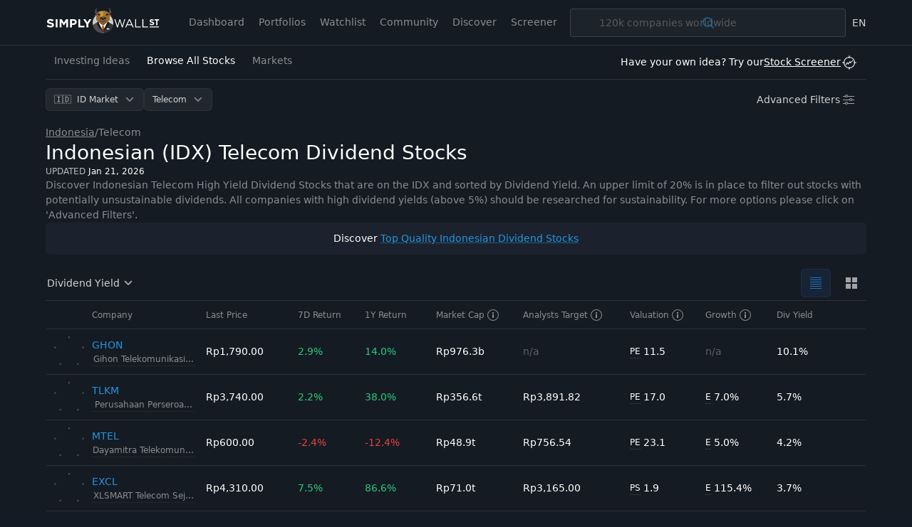

--- FILE ---
content_type: text/html; charset=utf-8
request_url: https://simplywall.st/stocks/id/telecom/dividend-yield-high
body_size: 76481
content:
<!DOCTYPE html><html lang="en"><head><meta charSet="utf-8"/><meta name="viewport" content="width=device-width, initial-scale=1, maximum-scale=1, viewport-fit=cover, user-scalable=no"/><link rel="stylesheet" href="/_next/static/css/3db55888b1162233.css" data-precedence="next"/><link rel="preload" as="script" fetchPriority="low" href="/_next/static/chunks/webpack-4b9911abb1c09eea.js"/><script src="/_next/static/chunks/1cc8041d-9c745619558c403f.js" async=""></script><script src="/_next/static/chunks/7614-8f307b12bf088845.js" async=""></script><script src="/_next/static/chunks/main-app-3c47d37aa53cc886.js" async=""></script><script src="/_next/static/chunks/app/global-error-f6ebe1e274c50937.js" async=""></script><script src="/_next/static/chunks/5633-c0d713126266940b.js" async=""></script><script src="/_next/static/chunks/8387-20f96194e6990b56.js" async=""></script><script src="/_next/static/chunks/5188-8ac789763f29c44f.js" async=""></script><script src="/_next/static/chunks/9568-2cb075c63284dc6c.js" async=""></script><script src="/_next/static/chunks/8577-c439263bde91c439.js" async=""></script><script src="/_next/static/chunks/1960-ea9ecd0c0035f2f3.js" async=""></script><script src="/_next/static/chunks/5776-9285c3cb67ce2fb7.js" async=""></script><script src="/_next/static/chunks/3129-9d2c8d0ef69d4772.js" async=""></script><script src="/_next/static/chunks/6753-99d588a12523650b.js" async=""></script><script src="/_next/static/chunks/1690-d462af9dce5d7fd9.js" async=""></script><script src="/_next/static/chunks/1033-2d8fd4084b19608e.js" async=""></script><script src="/_next/static/chunks/8055-f1cd13d8d12c1c86.js" async=""></script><script src="/_next/static/chunks/5897-f73c49cfb7a8fbef.js" async=""></script><script src="/_next/static/chunks/1794-3eeb2a1a9ecd5806.js" async=""></script><script src="/_next/static/chunks/2709-c4eed2fb820a5b0a.js" async=""></script><script src="/_next/static/chunks/app/layout-d8766104b3af1ddb.js" async=""></script><script src="/_next/static/chunks/6353-1d297d3bef8bd8c5.js" async=""></script><script src="/_next/static/chunks/7972-c54e1e2d315d5b92.js" async=""></script><script src="/_next/static/chunks/app/%5Blocale%5D/(discover)/stocks/layout-42e9b45dbad81346.js" async=""></script><script src="/_next/static/chunks/8563-96e4e5352b279af0.js" async=""></script><script src="/_next/static/chunks/9160-a240b50a1c7abd05.js" async=""></script><script src="/_next/static/chunks/7274-ae6c2557e6dc4a8b.js" async=""></script><script src="/_next/static/chunks/9039-97c79df1a7b535a0.js" async=""></script><script src="/_next/static/chunks/9448-e8418685853d7afa.js" async=""></script><script src="/_next/static/chunks/6078-431fa715b7f025be.js" async=""></script><script src="/_next/static/chunks/app/%5Blocale%5D/(discover)/stocks/%5Bmarket%5D/%5B%5B...industry%5D%5D/layout-c2ecdc393163c144.js" async=""></script><script src="/_next/static/chunks/8003-9eb0344743904c2b.js" async=""></script><script src="/_next/static/chunks/9837-00bf6749df1db920.js" async=""></script><script src="/_next/static/chunks/4420-cc2c4daba44b51a1.js" async=""></script><script src="/_next/static/chunks/7792-480d374d9dcf92a5.js" async=""></script><script src="/_next/static/chunks/5002-50b57c9b391ad5ef.js" async=""></script><script src="/_next/static/chunks/3893-72454bee0b4bab36.js" async=""></script><script src="/_next/static/chunks/5935-7d8dea9e36bdfe12.js" async=""></script><script src="/_next/static/chunks/5878-cb84122e9040d1db.js" async=""></script><script src="/_next/static/chunks/3123-194c8d3b5f7cf02f.js" async=""></script><script src="/_next/static/chunks/6323-717120c1099604d2.js" async=""></script><script src="/_next/static/chunks/app/%5Blocale%5D/(discover)/stocks/%5Bmarket%5D/%5B%5B...industry%5D%5D/page-4907429fab781d1f.js" async=""></script><script src="/_next/static/chunks/1759-163fa7073485e7fe.js" async=""></script><script src="/_next/static/chunks/app/%5Blocale%5D/(discover)/stocks/%5Bmarket%5D/%5B%5B...industry%5D%5D/error-4a08874e99d105ba.js" async=""></script><script src="/_next/static/chunks/app/%5Blocale%5D/(discover)/stocks/error-10489ab16d02b976.js" async=""></script><link rel="preload" href="https://www.googletagmanager.com/gtm.js?id=GTM-NRPJWTR" as="script"/><link rel="preload" href="https://r.wdfl.co/rw.js" as="script"/><meta name="theme-color" content="#262E3A"/><title>Indonesian (IDX) Telecom Dividend Stocks - Simply Wall St</title><meta name="description" content="Indonesian that are on the IDX Telecom Dividend Stocks"/><meta name="robots" content="index, follow"/><link rel="canonical" href="https://simplywall.st/stocks/id/telecom"/><link rel="alternate" hrefLang="x-default" href="https://simplywall.st/stocks/id/telecom/dividend-yield-high"/><link rel="alternate" hrefLang="en" href="https://simplywall.st/stocks/id/telecom/dividend-yield-high"/><meta property="og:title" content="Welcome to Simply Wall St"/><meta property="og:description" content="Indonesian that are on the IDX Telecom Dividend Stocks"/><meta property="og:site_name" content="Simply Wall St"/><meta property="og:locale" content="en_US"/><meta property="og:type" content="website"/><meta name="twitter:card" content="summary"/><meta name="twitter:title" content="Welcome to Simply Wall St"/><meta name="twitter:description" content="Indonesian that are on the IDX Telecom Dividend Stocks"/><meta name="sentry-trace" content="85dff33c4541ad9b6137f343d4713fe0-085dd2c52655b746-0"/><meta name="baggage" content="sentry-environment=production,sentry-release=mono-auto-e13ff796,sentry-public_key=18d7c32091794496efbba771ea3a5e04,sentry-trace_id=85dff33c4541ad9b6137f343d4713fe0,sentry-org_id=109478,sentry-sampled=false,sentry-sample_rand=0.6252328256556731,sentry-sample_rate=0.017"/><script src="/_next/static/chunks/polyfills-42372ed130431b0a.js" noModule=""></script><style data-styled-web="" data-styled-version="6.1.6">.tAkqU{position:relative;-webkit-transition:0.2s background-color,0.2s box-shadow,0.4s color,padding 0.4s;transition:0.2s background-color,0.2s box-shadow,0.4s color,padding 0.4s;border:0;margin:0;border-radius:6px;-webkit-text-decoration:none;text-decoration:none;vertical-align:top;font-weight:normal;font-size:1.1rem;line-height:1.5;line-height:1;color:var(--s-button-outline-color-text);height:32px;padding:0 12px;box-shadow:inset 0px 0px 0 1px var(--s-button-outline-color-border);background-color:var(--s-button-outline-color-bg);padding-right:36px;-webkit-align-content:center;-ms-flex-line-pack:center;align-content:center;}/*!sc*/
@media (min-width: 1024px){.tAkqU{font-size:1.2000000000000002rem;}}/*!sc*/
@media (min-width: 768px){.tAkqU:hover{background-color:var(--s-button-outline-hover-color-bg);box-shadow:inset 0px 0px 0 1px var(--s-button-outline-color-border);}}/*!sc*/
.tAkqU:active{background-color:var(--s-button-outline-hover-color-bg);box-shadow:inset 0px 0px 0 1px var(--s-button-outline-color-border);}/*!sc*/
.tAkqU:disabled{cursor:auto;pointer-events:none;opacity:0.3;color:var(--s-button-outline-disabled-color-text);box-shadow:inset 0px 0px 0 1px var(--s-button-outline-disabled-color-border);background-color:'transparent';}/*!sc*/
.tAkqU >svg{display:inline;fill:var(--s-button-outline-color-text);opacity:0.5;width:24px;height:24px;vertical-align:middle;margin:0 0px;position:absolute;top:50%;-webkit-transform:translateY(-50%);-moz-transform:translateY(-50%);-ms-transform:translateY(-50%);transform:translateY(-50%);right:8px;}/*!sc*/
data-styled-web.g8[id="sc-iBYPxa"]{content:"tAkqU,"}/*!sc*/
.dbuXJc{display:-ms-grid;display:grid;-ms-grid-columns:auto auto;grid-template-columns:auto auto;}/*!sc*/
@media (min-width: 768px){.dbuXJc{-ms-grid-columns:250px auto 250px;grid-template-columns:250px auto 250px;}}/*!sc*/
.jRLhOD{display:-ms-grid;display:grid;-webkit-box-pack:center;-ms-flex-pack:center;-webkit-justify-content:center;justify-content:center;-webkit-align-content:center;-ms-flex-line-pack:center;align-content:center;-ms-grid-row:2;grid-row:2;grid-column:span 2;}/*!sc*/
@media (min-width: 768px){.jRLhOD{-ms-grid-row:1;grid-row:1;-ms-grid-column:2;grid-column:2;}}/*!sc*/
.iHakxs{display:-ms-grid;display:grid;-ms-grid-columns:auto auto;grid-template-columns:auto auto;-webkit-box-pack:end;-ms-flex-pack:end;-webkit-justify-content:end;justify-content:end;}/*!sc*/
data-styled-web.g31[id="sc-lllnCg"]{content:"dbuXJc,jRLhOD,iHakxs,"}/*!sc*/
*,*:before,*:after{box-sizing:border-box;}/*!sc*/
@media (max-width:767px){::-webkit-scrollbar{width:0px;height:0px;background:transparent;}}/*!sc*/
html{-ms-text-size-adjust:100%;-webkit-text-size-adjust:100%;box-sizing:border-box;}/*!sc*/
html,body{margin:0;font-family:'Roboto',-apple-system,system-ui,BlinkMacSystemFont,'Segoe UI','Helvetica Neue',Arial,sans-serif;font-size:10px;-moz-osx-font-smoothing:grayscale;-webkit-font-smoothing:antialiased;background:#151B24;overflow-anchor:auto;position:relative;height:100%;}/*!sc*/
h1,h2,h3,h4,p,blockquote,figure,ol,ul{margin:0;padding:0;}/*!sc*/
main{display:block;}/*!sc*/
h1{font-size:2.8000000000000003rem;font-family:var(--font-base);font-weight:300;line-height:1.5;margin:24px 0 40px;}/*!sc*/
@media (min-width: 1024px){h1{font-size:4rem;}}/*!sc*/
h2{font-size:2.4rem;font-family:var(--font-base);font-weight:700;line-height:1.4;margin:16px 0 24px;}/*!sc*/
@media (min-width: 1024px){h2{font-size:3rem;}}/*!sc*/
h3{font-size:2rem;font-family:var(--font-base);font-weight:700;line-height:1.5;margin:8px 0 16px;}/*!sc*/
@media (min-width: 1024px){h3{font-size:2.4rem;}}/*!sc*/
h4{font-family:var(--font-base);font-weight:normal;font-size:1.4000000000000001rem;line-height:1.7;margin:8px 0 16px;}/*!sc*/
@media (min-width: 1024px){h4{font-size:1.6rem;}}/*!sc*/
strong,b{font-weight:500;}/*!sc*/
a,button{color:inherit;-webkit-transition:.3s;transition:.3s;}/*!sc*/
a{-webkit-text-decoration:underline;text-decoration:underline;color:#2394DF;}/*!sc*/
button{overflow:visible;border:0;font:inherit;-webkit-font-smoothing:inherit;letter-spacing:inherit;background:none;cursor:pointer;padding:0;}/*!sc*/
::-moz-focus-inner{padding:0;border:0;}/*!sc*/
:focus{outline:0;}/*!sc*/
body:not(.using-mouse) button[data-focus="dashed"]:focus:after{display:block;content:'';position:absolute;top:-3px;right:-3px;bottom:-3px;left:-3px;border:1px dashed #2394DF;border-radius:8px;}/*!sc*/
body:not(.using-mouse) .sc-bcXGCL:focus-within:after{display:block;content:'';position:absolute;top:-3px;right:-3px;bottom:-3px;left:-3px;border:1px dashed #2394DF;border-radius:8px;}/*!sc*/
body:not(.using-mouse) [data-focus="solid"]:focus{background-color:#2394DF;color:#FFFFFF;box-shadow:none;}/*!sc*/
img{max-width:100%;height:auto;border:0;}/*!sc*/
video{max-width:100%;height:auto;border:0;}/*!sc*/
hr{border:transparent;border-top:solid 1px #FFFFFF;opacity:0.2;margin:32px 0;}/*!sc*/
@media (max-width:1023px){hr{margin:24px 0;}}/*!sc*/
label,input{font-family:var(--font-base);font-weight:normal;font-size:1.4000000000000001rem;}/*!sc*/
@media (min-width: 1024px){label,input{font-size:1.6rem;}}/*!sc*/
ol,ul{list-style-type:none;font-family:var(--font-base);font-weight:normal;font-size:1.4000000000000001rem;}/*!sc*/
@media (min-width: 1024px){ol,ul{font-size:1.6rem;}}/*!sc*/
p{font-family:var(--font-base);font-weight:normal;font-size:1.4000000000000001rem;line-height:1.7;margin-bottom:16px;}/*!sc*/
@media (min-width: 1024px){p{font-size:1.6rem;}}/*!sc*/
input{padding:14px 10px;border:transparent;border-radius:0;}/*!sc*/
input[type=search]{-webkit-appearance:none;}/*!sc*/
button,input[type="text"],input[type="email"],input[type="password"]{-webkit-appearance:none;}/*!sc*/
label{margin-bottom:8px;}/*!sc*/
fieldset{padding:0;border:transparent;}/*!sc*/
@media print{html,body{-webkit-print-color-adjust:exact;-webkit-print-color-adjust:exact;color-adjust:exact;}@page{margin:2cm 1cm 3cm 1cm;}@page :first{margin-top:1cm;}}/*!sc*/
data-styled-web.g38[id="sc-global-hFdCPM1"]{content:"sc-global-hFdCPM1,"}/*!sc*/
.dwgOxd{z-index:9999;position:absolute;left:0;width:100%;bottom:0;display:none;}/*!sc*/
data-styled-web.g66[id="sc-5e0aa8c1-0"]{content:"dwgOxd,"}/*!sc*/
.bHoQLy{position:absolute;top:8px;left:0;width:100%;min-width:200px;padding:4px 0;border-radius:4px;background:white;max-height:200px;overflow-y:auto;overflow-x:hidden;overscroll-behavior:contain;box-shadow:0px 2px 8px rgba(0,0,0,0.25);}/*!sc*/
data-styled-web.g67[id="sc-5e0aa8c1-1"]{content:"bHoQLy,"}/*!sc*/
.dMciGg{position:relative;white-space:nowrap;font-weight:normal;font-size:1.3rem;line-height:1.5;cursor:pointer;padding:8px 12px 8px 36px;display:block;color:#262E3A;-webkit-text-decoration:none;text-decoration:none;-webkit-user-select:none;-moz-user-select:none;-ms-user-select:none;user-select:none;border-top:none;}/*!sc*/
@media (min-width: 1024px){.dMciGg{font-size:1.4000000000000001rem;}}/*!sc*/
.dMciGg.dMciGg.dMciGg{background:transparent;color:#262E3A;}/*!sc*/
.dMciGg:not(:last-child){border-bottom:none;}/*!sc*/
@media (min-width: 1024px){.dMciGg:hover.dMciGg:hover{background:#2394DF;color:#FFFFFF;}.dMciGg:hover.dMciGg:hover *{fill:#FFFFFF;}}/*!sc*/
.cKXKRh{position:relative;white-space:nowrap;font-weight:normal;font-size:1.3rem;line-height:1.5;font-weight:500;cursor:pointer;padding:8px 12px 8px 36px;display:block;color:#262E3A;-webkit-text-decoration:none;text-decoration:none;-webkit-user-select:none;-moz-user-select:none;-ms-user-select:none;user-select:none;border-top:none;}/*!sc*/
@media (min-width: 1024px){.cKXKRh{font-size:1.4000000000000001rem;}}/*!sc*/
.cKXKRh.cKXKRh.cKXKRh{background:#FFFFFF;color:#262E3A;}/*!sc*/
.cKXKRh:not(:last-child){border-bottom:none;}/*!sc*/
@media (min-width: 1024px){.cKXKRh:hover.cKXKRh:hover{background:#2394DF;color:#FFFFFF;}.cKXKRh:hover.cKXKRh:hover *{fill:#FFFFFF;}}/*!sc*/
data-styled-web.g68[id="sc-5e0aa8c1-2"]{content:"dMciGg,cKXKRh,"}/*!sc*/
.fZiamq{position:absolute;left:8px;top:5px;}/*!sc*/
@media (min-width: 1024px){.fZiamq{left:8px;top:6px;}}/*!sc*/
.fZiamq.fZiamq.fZiamq >svg *{fill:#2394DF;}/*!sc*/
data-styled-web.g69[id="sc-5e0aa8c1-3"]{content:"fZiamq,"}/*!sc*/
.dMzeKn{position:relative;display:inline-block;}/*!sc*/
.ZQgsr{position:relative;display:block;}/*!sc*/
data-styled-web.g70[id="sc-eace49c9-0"]{content:"dMzeKn,ZQgsr,"}/*!sc*/
.ekKacM{position:absolute;bottom:0;left:0;opacity:0;height:40px;line-height:40px;width:100%;overflow-x:auto;-webkit-appearance:menulist-button;}/*!sc*/
.ekKacM::-moz-focus-inner{border:0;padding:0;}/*!sc*/
data-styled-web.g72[id="sc-eace49c9-2"]{content:"ekKacM,"}/*!sc*/
.isNeHn{position:absolute;bottom:0;left:0;opacity:0;height:40px;line-height:40px;width:100%;}/*!sc*/
data-styled-web.g73[id="sc-eace49c9-3"]{content:"isNeHn,"}/*!sc*/
.ffQAeo{margin-left:-11px;}/*!sc*/
data-styled-web.g80[id="sc-5c7411a2-0"]{content:"ffQAeo,"}/*!sc*/
.cFsLsr{display:inline-block;border-radius:8px;}/*!sc*/
data-styled-web.g81[id="sc-5c7411a2-1"]{content:"cFsLsr,"}/*!sc*/
.iPrMof{width:100%;table-layout:auto;border-spacing:0;border:1px solid rgba(255,255,255,0.2);color:#FFFFFF;}/*!sc*/
.iPrMof caption{font-weight:normal;font-size:1.1rem;line-height:1.5;opacity:0.5;padding:8px;caption-side:bottom;text-align:right;}/*!sc*/
@media (min-width: 1024px){.iPrMof caption{font-size:1.2000000000000002rem;}}/*!sc*/
.iPrMof thead tr th{background:rgba(255,255,255,0.1);font-weight:normal;font-size:1.3rem;line-height:1.5;font-weight:500;border:none;}/*!sc*/
@media (min-width: 1024px){.iPrMof thead tr th{font-size:1.4000000000000001rem;}}/*!sc*/
.iPrMof tbody tr{font-weight:normal;font-size:1.3rem;line-height:1.5;}/*!sc*/
@media (min-width: 1024px){.iPrMof tbody tr{font-size:1.4000000000000001rem;}}/*!sc*/
.iPrMof tbody tr:nth-of-type(odd){background:transparent;}/*!sc*/
.iPrMof tr{height:40px;}/*!sc*/
.iPrMof th,.iPrMof td{padding:8px;text-align:left;border-top:1px solid rgba(255,255,255,0.2);vertical-align:top;}/*!sc*/
.iPrMof th:last-child,.iPrMof td:last-child{text-align:right;}/*!sc*/
.iPrMof >*:first-child tr:first-child td{border-top:none;}/*!sc*/
data-styled-web.g83[id="sc-baa338ad-0"]{content:"iPrMof,"}/*!sc*/
.cqExOi{border-color:transparent;}/*!sc*/
.cqExOi a,.cqExOi button{-webkit-tap-highlight-color:transparent;}/*!sc*/
.cqExOi thead tr th{background:transparent;font-weight:normal;font-size:1.1rem;line-height:1.5;font-weight:500;color:rgba(255,255,255,0.5);border-bottom:1px solid rgba(255,255,255,0.1);}/*!sc*/
@media (min-width: 1024px){.cqExOi thead tr th{font-size:1.2000000000000002rem;}}/*!sc*/
.cqExOi tr{height:auto;}/*!sc*/
.cqExOi tr:last-child td{border-bottom:none;}/*!sc*/
.cqExOi th,.cqExOi td{border-top:none;border-bottom:1px solid rgba(255,255,255,0.1);vertical-align:middle;}/*!sc*/
.cqExOi th:last-child,.cqExOi td:last-child{text-align:left;}/*!sc*/
.cqExOi th{padding:10px 8px;}/*!sc*/
.cqExOi td{font-weight:normal;font-size:1.3rem;line-height:1.5;height:64px;padding:0;}/*!sc*/
@media (min-width: 1024px){.cqExOi td{font-size:1.4000000000000001rem;}}/*!sc*/
.cqExOi >tbody>tr >td{background:transparent;-webkit-transition:background 0.2s cubic-bezier(0.23,1,0.32,1);transition:background 0.2s cubic-bezier(0.23,1,0.32,1);}/*!sc*/
.cqExOi >tbody>tr >td >a,.cqExOi >tbody>tr >td >span{padding:10px 8px;overflow:hidden;text-overflow:ellipsis;white-space:nowrap;-webkit-text-decoration:none;text-decoration:none;color:inherit;cursor:pointer;}/*!sc*/
@media (min-width: 1024px){.cqExOi >tbody>tr:hover >td{background:#1B222D;}.cqExOi >tbody>tr:active >td{transition-duration:0s;background:#202833;}}/*!sc*/
data-styled-web.g84[id="sc-39f571d-0"]{content:"cqExOi,"}/*!sc*/
.eTLrDV{max-width:48px;}/*!sc*/
.kOosYU{position:relative;width:48px;}/*!sc*/
.dDFmIH{position:absolute;top:0;right:0;bottom:0;left:0;}/*!sc*/
.fgnbbc{position:absolute;top:0;left:0;}/*!sc*/
.bErijb{position:relative;}/*!sc*/
data-styled-web.g113[id="sc-hiDLIP"]{content:"eTLrDV,kOosYU,dDFmIH,fgnbbc,bErijb,"}/*!sc*/
</style><script>window["__RQ_R_db_"] = window["__RQ_R_db_"] || [];window["__RQ_R_db_"].push({"mutations":[],"queries":[{"state":{"data":{"pages":[{"meta":{"totalRecords":12,"totalPages":1,"realTotalRecords":12,"state":"read","noResultIfLimit":false,"return1YrAbs":0.6333101052,"return1YrAbsFormatted":"63.3%","return7D":-0.002127966542,"return7DFormatted":"-0.2%","PE":21.61425012,"PEFormatted":"21.6x"},"companies":[{"canonicalUrl":"/stocks/id/telecom/idx-ghon/gihon-telekomunikasi-indonesia-shares","companyId":"3C1DB09A-2117-43BB-9DFC-C379813A9D98","shortDescription":"Provides telecommunications tower leasing services in Indonesia.","website":"www.gihon-indonesia.com","mainThumb":"https://images.simplywall.st/asset/industry/9022000-choice1-main-thumb/1585186796435","exchangeSymbol":"IDX","shortName":"Gihon Telekomunikasi Indonesia","legalName":"Gihon Telekomunikasi Indonesia","slug":"gihon-telekomunikasi-indonesia","snowflakePoints":[4,1,4,3,3],"tickerSymbol":"GHON","uniqueSymbol":"IDX:GHON","logoUrl":"/api/company/image/IDX:GHON/logo","yearFounded":"2001","return1D":0.008451,"return1DFormatted":"0.8%","return7D":0.028736,"return7DFormatted":"2.9%","return1YrAbs":0.140127,"return1YrAbsFormatted":"14.0%","marketCap":976250000000,"marketCapFormatted":"Rp976.3b","sharePrice":1790,"sharePriceFormatted":"Rp1,790.00","analystsPriceTarget":null,"analystsPriceTargetFormatted":"n/a","bestValuationRatio":{"valuationType":"PE","valuation":11.520017,"valuationFormatted":"11.5"},"peFormatted":"11.5x","pbFormatted":"1.3x","psFormatted":"4.7x","analystCount":0,"growthEstimate":null,"growthEstimateFormatted":"n/a","earningsGrowth":null,"earningsGrowthFormatted":"n/a","salesGrowth":null,"salesGrowthFormatted":"n/a","dividendYield":0.100559,"dividendYieldFormatted":"10.1%","industrySlug":"telecom","industryLabel":"Telecom","isRecentSearchEntry":null,"hasLogo":true},{"canonicalUrl":"/stocks/id/telecom/idx-tlkm/perusahaan-perseroan-persero-pt-telekomunikasi-indonesia-shares","companyId":"7989E30D-E3D9-4FF0-80FE-9D3C1E7E24AB","shortDescription":"Provides information and communications technology, and telecommunications network services worldwide.","website":"www.telkom.co.id","mainThumb":"https://images.simplywall.st/asset/industry/9022000-choice2-main-thumb/1585186697339","exchangeSymbol":"IDX","shortName":"Perusahaan Perseroan (Persero) PT Telekomunikasi Indonesia","legalName":"Perusahaan Perseroan (Persero) PT Telekomunikasi Indonesia","slug":"perusahaan-perseroan-persero-pt-telekomunikasi-indonesia","snowflakePoints":[5,2,3,5,5],"tickerSymbol":"TLKM","uniqueSymbol":"IDX:TLKM","logoUrl":"/api/company/image/IDX:TLKM/logo","yearFounded":"1884","return1D":0.038889,"return1DFormatted":"3.9%","return7D":0.021858,"return7DFormatted":"2.2%","return1YrAbs":0.380074,"return1YrAbsFormatted":"38.0%","marketCap":356617679760000,"marketCapFormatted":"Rp356.6t","sharePrice":3740,"sharePriceFormatted":"Rp3,740.00","analystsPriceTarget":3891.81818,"analystsPriceTargetFormatted":"Rp3,891.82","bestValuationRatio":{"valuationType":"PE","valuation":17.027583,"valuationFormatted":"17.0"},"peFormatted":"17x","pbFormatted":"2.7x","psFormatted":"2.5x","analystCount":22,"growthEstimate":0.07039,"growthEstimateFormatted":"7.0%","earningsGrowth":0.07039,"earningsGrowthFormatted":"7.0%","salesGrowth":0.030998,"salesGrowthFormatted":"3.1%","dividendYield":0.056809,"dividendYieldFormatted":"5.7%","industrySlug":"telecom","industryLabel":"Telecom","isRecentSearchEntry":null,"hasLogo":true},{"canonicalUrl":"/stocks/id/telecom/idx-mtel/dayamitra-telekomunikasi-shares","companyId":"536A1C6F-159A-4951-B429-6791CF89B88A","shortDescription":"Provides telecommunication infrastructure solutions.","website":"www.mitratel.co.id","mainThumb":"https://images.simplywall.st/asset/industry/9022000-choice2-main-thumb/1585186697339","exchangeSymbol":"IDX","shortName":"Dayamitra Telekomunikasi","legalName":"Dayamitra Telekomunikasi","slug":"dayamitra-telekomunikasi","snowflakePoints":[5,1,4,4,4],"tickerSymbol":"MTEL","uniqueSymbol":"IDX:MTEL","logoUrl":"/api/company/image/IDX:MTEL/logo","yearFounded":"1995","return1D":0,"return1DFormatted":"0%","return7D":-0.02439,"return7DFormatted":"-2.4%","return1YrAbs":-0.124088,"return1YrAbsFormatted":"-12.4%","marketCap":48918474265800,"marketCapFormatted":"Rp48.9t","sharePrice":600,"sharePriceFormatted":"Rp600.00","analystsPriceTarget":756.53846,"analystsPriceTargetFormatted":"Rp756.54","bestValuationRatio":{"valuationType":"PE","valuation":23.1066,"valuationFormatted":"23.1"},"peFormatted":"23.1x","pbFormatted":"1.5x","psFormatted":"5.3x","analystCount":12,"growthEstimate":0.050482,"growthEstimateFormatted":"5.0%","earningsGrowth":0.050482,"earningsGrowthFormatted":"5.0%","salesGrowth":0.045668,"salesGrowthFormatted":"4.6%","dividendYield":0.042224,"dividendYieldFormatted":"4.2%","industrySlug":"telecom","industryLabel":"Telecom","isRecentSearchEntry":null,"hasLogo":true},{"canonicalUrl":"/stocks/id/telecom/idx-excl/xlsmart-telecom-sejahtera-shares","companyId":"8D769D68-DCDE-4AD5-A829-294478AF3725","shortDescription":"Provides telecommunication, telecommunications network, and multimedia services for consumers and businesses in Indonesia.","website":"www.xlaxiata.co.id","mainThumb":"https://images.simplywall.st/asset/industry/9031000-choice2-main-thumb/1585186655368","exchangeSymbol":"IDX","shortName":"XLSMART Telecom Sejahtera","legalName":"XLSMART Telecom Sejahtera","slug":"xlsmart-telecom-sejahtera","snowflakePoints":[3,4,1,2,3],"tickerSymbol":"EXCL","uniqueSymbol":"IDX:EXCL","logoUrl":"/api/company/image/IDX:EXCL/logo","yearFounded":"1989","return1D":0.038554,"return1DFormatted":"3.9%","return7D":0.074813,"return7DFormatted":"7.5%","return1YrAbs":0.865801,"return1YrAbsFormatted":"86.6%","marketCap":70986520505600,"marketCapFormatted":"Rp71.0t","sharePrice":4310,"sharePriceFormatted":"Rp4,310.00","analystsPriceTarget":3165,"analystsPriceTargetFormatted":"Rp3,165.00","bestValuationRatio":{"valuationType":"PS","valuation":1.862752,"valuationFormatted":"1.9"},"peFormatted":"-35.1x","pbFormatted":"2.3x","psFormatted":"1.9x","analystCount":18,"growthEstimate":1.154222,"growthEstimateFormatted":"115.4%","earningsGrowth":1.154222,"earningsGrowthFormatted":"115.4%","salesGrowth":0.07677,"salesGrowthFormatted":"7.7%","dividendYield":0.036891,"dividendYieldFormatted":"3.7%","industrySlug":"telecom","industryLabel":"Telecom","isRecentSearchEntry":null,"hasLogo":true},{"canonicalUrl":"/stocks/id/telecom/idx-isat/indosat-ooredoo-hutchison-shares","companyId":"FBD41DA3-95B9-4B0F-B8BF-58342C7F4BAF","shortDescription":"Provides digital telecommunication services in Indonesia.","website":"indosatooredoo.com","mainThumb":"https://images.simplywall.st/asset/industry/9031000-choice2-main-thumb/1585186655368","exchangeSymbol":"IDX","shortName":"Indosat Ooredoo Hutchison","legalName":"Indosat Ooredoo Hutchison","slug":"indosat-ooredoo-hutchison","snowflakePoints":[6,3,3,4,4],"tickerSymbol":"ISAT","uniqueSymbol":"IDX:ISAT","logoUrl":"/api/company/image/IDX:ISAT/logo","yearFounded":"1967","return1D":0.085202,"return1DFormatted":"8.5%","return7D":0.070796,"return7DFormatted":"7.1%","return1YrAbs":0.038627,"return1YrAbsFormatted":"3.9%","marketCap":71919308434110,"marketCapFormatted":"Rp71.9t","sharePrice":2420,"sharePriceFormatted":"Rp2,420.00","analystsPriceTarget":2663.75,"analystsPriceTargetFormatted":"Rp2,663.75","bestValuationRatio":{"valuationType":"PE","valuation":16.893048,"valuationFormatted":"16.9"},"peFormatted":"16.9x","pbFormatted":"2.3x","psFormatted":"1.4x","analystCount":18,"growthEstimate":0.157122,"growthEstimateFormatted":"15.7%","earningsGrowth":0.157122,"earningsGrowthFormatted":"15.7%","salesGrowth":0.050653,"salesGrowthFormatted":"5.1%","dividendYield":0.034628,"dividendYieldFormatted":"3.5%","industrySlug":"telecom","industryLabel":"Telecom","isRecentSearchEntry":null,"hasLogo":true},{"canonicalUrl":"/stocks/id/telecom/idx-bali/bali-towerindo-sentra-shares","companyId":"2F14E33B-C3D8-45D9-A78B-C710D7DAB253","shortDescription":"Engages in operating and leasing of tower building and telecommunication towers and facilities in Indonesia.","website":"www.balitower.co.id","mainThumb":"https://images.simplywall.st/asset/industry/9022000-choice2-main-thumb/1585186697339","exchangeSymbol":"IDX","shortName":"Bali Towerindo Sentra","legalName":"Bali Towerindo Sentra","slug":"bali-towerindo-sentra","snowflakePoints":[1,1,6,2,3],"tickerSymbol":"BALI","uniqueSymbol":"IDX:BALI","logoUrl":"/api/company/image/IDX:BALI/logo","yearFounded":"2006","return1D":-0.019169,"return1DFormatted":"-1.9%","return7D":-0.061162,"return7DFormatted":"-6.1%","return1YrAbs":-0.040625,"return1YrAbsFormatted":"-4.1%","marketCap":6157637262500,"marketCapFormatted":"Rp6.2t","sharePrice":1535,"sharePriceFormatted":"Rp1,535.00","analystsPriceTarget":null,"analystsPriceTargetFormatted":"n/a","bestValuationRatio":{"valuationType":"PE","valuation":33.923336,"valuationFormatted":"33.9"},"peFormatted":"33.9x","pbFormatted":"2.4x","psFormatted":"5x","analystCount":0,"growthEstimate":null,"growthEstimateFormatted":"n/a","earningsGrowth":null,"earningsGrowthFormatted":"n/a","salesGrowth":null,"salesGrowthFormatted":"n/a","dividendYield":0.032573,"dividendYieldFormatted":"3.3%","industrySlug":"telecom","industryLabel":"Telecom","isRecentSearchEntry":null,"hasLogo":true},{"canonicalUrl":"/stocks/id/telecom/idx-towr/sarana-menara-nusantara-shares","companyId":"D24EF83E-FA4B-4DC3-99BF-5D8D17EA7EED","shortDescription":"Owns and operates telecommunication towers for wireless operators in Indonesia.","website":"www.ptsmn.co.id","mainThumb":"https://images.simplywall.st/asset/industry/9022000-choice2-main-thumb/1585186697339","exchangeSymbol":"IDX","shortName":"Sarana Menara Nusantara","legalName":"Sarana Menara Nusantara","slug":"sarana-menara-nusantara","snowflakePoints":[6,2,5,3,4],"tickerSymbol":"TOWR","uniqueSymbol":"IDX:TOWR","logoUrl":"/api/company/image/IDX:TOWR/logo","yearFounded":"2008","return1D":0.078261,"return1DFormatted":"7.8%","return7D":0.127273,"return7DFormatted":"12.7%","return1YrAbs":-0.107914,"return1YrAbsFormatted":"-10.8%","marketCap":33471659866775,"marketCapFormatted":"Rp33.5t","sharePrice":620,"sharePriceFormatted":"Rp620.00","analystsPriceTarget":813.33333,"analystsPriceTargetFormatted":"Rp813.33","bestValuationRatio":{"valuationType":"PE","valuation":10.481129,"valuationFormatted":"10.5"},"peFormatted":"10.5x","pbFormatted":"1.4x","psFormatted":"2.8x","analystCount":11,"growthEstimate":0.06886,"growthEstimateFormatted":"6.9%","earningsGrowth":0.06886,"earningsGrowthFormatted":"6.9%","salesGrowth":0.033865,"salesGrowthFormatted":"3.4%","dividendYield":0.027048,"dividendYieldFormatted":"2.7%","industrySlug":"telecom","industryLabel":"Telecom","isRecentSearchEntry":null,"hasLogo":true},{"canonicalUrl":"/stocks/id/telecom/idx-tbig/tower-bersama-infrastructure-shares","companyId":"7E6C886A-35BD-4193-A3C4-09849B37AB2A","shortDescription":"Engages in central telecommunications construction, telecommunications installations, and telecommunications activities with cables.","website":"www.tower-bersama.com","mainThumb":"https://images.simplywall.st/asset/industry/9022000-choice2-main-thumb/1585186697339","exchangeSymbol":"IDX","shortName":"Tower Bersama Infrastructure","legalName":"Tower Bersama Infrastructure","slug":"tower-bersama-infrastructure","snowflakePoints":[1,1,3,2,5],"tickerSymbol":"TBIG","uniqueSymbol":"IDX:TBIG","logoUrl":"/api/company/image/IDX:TBIG/logo","yearFounded":"2004","return1D":-0.013636,"return1DFormatted":"-1.4%","return7D":-0.03125,"return7DFormatted":"-3.1%","return1YrAbs":0.058537,"return1YrAbsFormatted":"5.9%","marketCap":49074671899000,"marketCapFormatted":"Rp49.1t","sharePrice":2170,"sharePriceFormatted":"Rp2,170.00","analystsPriceTarget":1986.66667,"analystsPriceTargetFormatted":"Rp1,986.67","bestValuationRatio":{"valuationType":"PE","valuation":37.162597,"valuationFormatted":"37.2"},"peFormatted":"37.2x","pbFormatted":"4.8x","psFormatted":"7x","analystCount":7,"growthEstimate":0.06298,"growthEstimateFormatted":"6.3%","earningsGrowth":0.06298,"earningsGrowthFormatted":"6.3%","salesGrowth":0.018621,"salesGrowthFormatted":"1.9%","dividendYield":0.022456,"dividendYieldFormatted":"2.2%","industrySlug":"telecom","industryLabel":"Telecom","isRecentSearchEntry":null,"hasLogo":true},{"canonicalUrl":"/stocks/id/telecom/idx-dnet/indoritel-makmur-internasional-shares","companyId":"3F71F9A7-4E87-458C-8BC2-14CCDA389C73","shortDescription":"Provides fiber optic network services primarily in Indonesia.","website":"www.indoritel.co.id","mainThumb":"https://images.simplywall.st/asset/industry/9021000-choice2-main-thumb/1585186642951","exchangeSymbol":"IDX","shortName":"Indoritel Makmur Internasional","legalName":"Indoritel Makmur Internasional","slug":"indoritel-makmur-internasional","snowflakePoints":[1,1,6,5,1],"tickerSymbol":"DNET","uniqueSymbol":"IDX:DNET","logoUrl":"/api/company/image/IDX:DNET/logo","yearFounded":"1995","return1D":0.002762,"return1DFormatted":"0.3%","return7D":0.002762,"return7DFormatted":"0.3%","return1YrAbs":-0.008197,"return1YrAbsFormatted":"-0.8%","marketCap":128365200000000,"marketCapFormatted":"Rp128.4t","sharePrice":9075,"sharePriceFormatted":"Rp9,075.00","analystsPriceTarget":null,"analystsPriceTargetFormatted":"n/a","bestValuationRatio":{"valuationType":"PE","valuation":110.426729,"valuationFormatted":"110.4"},"peFormatted":"110.4x","pbFormatted":"8.7x","psFormatted":"80.9x","analystCount":0,"growthEstimate":null,"growthEstimateFormatted":"n/a","earningsGrowth":null,"earningsGrowthFormatted":"n/a","salesGrowth":null,"salesGrowthFormatted":"n/a","dividendYield":0.000551,"dividendYieldFormatted":"0.06%","industrySlug":"telecom","industryLabel":"Telecom","isRecentSearchEntry":null,"hasLogo":true},{"canonicalUrl":"/stocks/id/telecom/idx-ibst/inti-bangun-sejahtera-shares","companyId":"62866758-351C-4F00-98A1-B27E0E368B8B","shortDescription":"Provides telecommunication network services in the information, communication, and technology (ITC) sector in Indonesia.","website":"www.ibstower.com","mainThumb":"https://images.simplywall.st/asset/industry/9022000-choice1-main-thumb/1585186796435","exchangeSymbol":"IDX","shortName":"Inti Bangun Sejahtera","legalName":"Inti Bangun Sejahtera","slug":"inti-bangun-sejahtera","snowflakePoints":[4,1,4,6,1],"tickerSymbol":"IBST","uniqueSymbol":"IDX:IBST","logoUrl":"/api/company/image/IDX:IBST/logo","yearFounded":"2006","return1D":0.083721,"return1DFormatted":"8.4%","return7D":0.026432,"return7DFormatted":"2.6%","return1YrAbs":0.059091,"return1YrAbsFormatted":"5.9%","marketCap":7869021199775,"marketCapFormatted":"Rp7.9t","sharePrice":5825,"sharePriceFormatted":"Rp5,825.00","analystsPriceTarget":null,"analystsPriceTargetFormatted":"n/a","bestValuationRatio":{"valuationType":"PE","valuation":19.906907,"valuationFormatted":"19.9"},"peFormatted":"19.9x","pbFormatted":"3.2x","psFormatted":"9.2x","analystCount":0,"growthEstimate":null,"growthEstimateFormatted":"n/a","earningsGrowth":null,"earningsGrowthFormatted":"n/a","salesGrowth":null,"salesGrowthFormatted":"n/a","dividendYield":0,"dividendYieldFormatted":"0%","industrySlug":"telecom","industryLabel":"Telecom","isRecentSearchEntry":null,"hasLogo":true},{"canonicalUrl":"/stocks/id/telecom/idx-link/link-net-shares","companyId":"8ADD9C90-7311-4CA4-9802-9AA1249E4060","shortDescription":"Distributes television programmes and high-speed internet services through its broadband communication network in Indonesia.","website":"www.linknet.co.id","mainThumb":"https://images.simplywall.st/asset/industry/9021000-choice1-main-thumb/1585186617018","exchangeSymbol":"IDX","shortName":"Link Net","legalName":"Link Net","slug":"link-net","snowflakePoints":[2,1,1,2,1],"tickerSymbol":"LINK","uniqueSymbol":"IDX:LINK","logoUrl":"/api/company/image/IDX:LINK/logo","yearFounded":"1996","return1D":0,"return1DFormatted":"0%","return7D":-0.005747,"return7DFormatted":"-0.6%","return1YrAbs":0.497835,"return1YrAbsFormatted":"49.8%","marketCap":9520470204640,"marketCapFormatted":"Rp9.5t","sharePrice":3460,"sharePriceFormatted":"Rp3,460.00","analystsPriceTarget":null,"analystsPriceTargetFormatted":"n/a","bestValuationRatio":{"valuationType":"PS","valuation":2.910572,"valuationFormatted":"2.9"},"peFormatted":"-6.7x","pbFormatted":"2.4x","psFormatted":"2.9x","analystCount":0,"growthEstimate":null,"growthEstimateFormatted":"n/a","earningsGrowth":null,"earningsGrowthFormatted":"n/a","salesGrowth":null,"salesGrowthFormatted":"n/a","dividendYield":0,"dividendYieldFormatted":"0%","industrySlug":"telecom","industryLabel":"Telecom","isRecentSearchEntry":null,"hasLogo":true},{"canonicalUrl":"/stocks/id/telecom/idx-mora/mora-telematika-indonesia-shares","companyId":"31946220-98DD-4CB5-833B-3F615ACC0093","shortDescription":"Operates as a telecommunications infrastructure and network provider in Indonesia and Singapore.","website":"www.moratelindo.co.id","mainThumb":"https://images.simplywall.st/asset/industry/9022000-choice1-main-thumb/1585186796435","exchangeSymbol":"IDX","shortName":"Mora Telematika Indonesia","legalName":"Mora Telematika Indonesia","slug":"mora-telematika-indonesia","snowflakePoints":[1,1,4,4,1],"tickerSymbol":"MORA","uniqueSymbol":"IDX:MORA","logoUrl":"/api/company/image/IDX:MORA/logo","yearFounded":"2000","return1D":-0.019856,"return1DFormatted":"-2.0%","return7D":0.003697,"return7DFormatted":"0.4%","return1YrAbs":32.768657,"return1YrAbsFormatted":"3,276.9%","marketCap":327506361370350,"marketCapFormatted":"Rp327.5t","sharePrice":13575,"sharePriceFormatted":"Rp13,575.00","analystsPriceTarget":null,"analystsPriceTargetFormatted":"n/a","bestValuationRatio":{"valuationType":"PE","valuation":1151.280507,"valuationFormatted":"1151.3"},"peFormatted":"1151.3x","pbFormatted":"45.6x","psFormatted":"84.6x","analystCount":0,"growthEstimate":null,"growthEstimateFormatted":"n/a","earningsGrowth":null,"earningsGrowthFormatted":"n/a","salesGrowth":null,"salesGrowthFormatted":"n/a","dividendYield":0,"dividendYieldFormatted":"0%","industrySlug":"telecom","industryLabel":"Telecom","isRecentSearchEntry":null,"hasLogo":true}]}],"pageParams":[1]},"dataUpdateCount":1,"dataUpdatedAt":1769103020283,"error":null,"errorUpdateCount":0,"errorUpdatedAt":0,"fetchFailureCount":0,"fetchFailureReason":null,"fetchMeta":null,"isInvalidated":false,"status":"success","fetchStatus":"idle"},"queryKey":["stock-page","[[\"order_by\",\"current_dividend\",\"desc\"],[\"primary_flag\",\"=\",true],[\"grid_visible_flag\",\"=\",true],[\"market_cap\",\"is_not_null\"],[\"is_fund\",\"=\",false],[\"current_dividend\",\"between\",0,20],[\"aor\",[[\"country_name\",\"in\",[\"id\"]]]],[\"aor\",[[\"primary_industry_id\",\"in\",[\"9010000\"]]]]]",1,"en"],"queryHash":"[\"stock-page\",\"[[\\\"order_by\\\",\\\"current_dividend\\\",\\\"desc\\\"],[\\\"primary_flag\\\",\\\"=\\\",true],[\\\"grid_visible_flag\\\",\\\"=\\\",true],[\\\"market_cap\\\",\\\"is_not_null\\\"],[\\\"is_fund\\\",\\\"=\\\",false],[\\\"current_dividend\\\",\\\"between\\\",0,20],[\\\"aor\\\",[[\\\"country_name\\\",\\\"in\\\",[\\\"id\\\"]]]],[\\\"aor\\\",[[\\\"primary_industry_id\\\",\\\"in\\\",[\\\"9010000\\\"]]]]]\",1,\"en\"]"}]});</script></head><body class="" data-theme="dark"><div hidden=""><!--$--><!--/$--></div><div style="position:fixed;z-index:9999;top:16px;left:16px;right:16px;bottom:16px;pointer-events:none"></div><script id="schema-org" type="application/ld+json">{"@context":"https://schema.org","@type":"Organization","name":"Simply Wall St","legalName":"Simply Wall St","description":"Make confident investment decisions and stay up to date on 100k+ stocks with our unique fundamental analysis and in-depth visual reports.","logo":"https://simplywall.st/news/images/sws-logo.svg","url":"https://simplywall.st/","sameAs":["https://twitter.com/simplywallst","https://www.linkedin.com/company/simply-wall-st","https://www.facebook.com/simplywallst/","https://www.youtube.com/c/simplywallst"],"address":{"@type":"PostalAddress","streetAddress":"Level 7, 320 Pitt Street","addressLocality":"Sydney","postalCode":"2000","addressCountry":"Australia"}}</script><div class="flex min-h-screen flex-col"><header class="sticky top-0 z-nav hidden h-x8 min-h-x8 flex-wrap justify-center border-0 border-b border-solid border-legacy-white/10 bg-surface text-sm text-legacy-white data-[theme]:border-b-[var(--s-nav-border-color)] data-[theme]:bg-[var(--s-nav-bg-color)] data-[theme]:text-[var(--s-nav-text-color)] lg:flex" id="desktop-topbar-wrapper"><div class="relative w-full transition-all duration-[.6s] ease-[cubic-bezier(0.83,0,0.17,1)] max-w-screen-xl"><div class="absolute top-[9px] overflow-x-hidden pt-px max-xl:w-[30px] left-x3"><a href="/?_pr=web" class="tw-reset focus-outline text-xs text-[--s-link-primary-color-text] underline decoration-[--s-link-primary-color-underline] decoration-1 underline-offset-2 hover:decoration-[--s-link-primary-color-hover-underline] block"><svg xmlns="http://www.w3.org/2000/svg" fill="none" viewBox="0 0 180 42" class="w-x20 max-xl:ml-[-66px]"><path fill="#fff" d="M61.362 32.3h-9.72V19.19h2.909v10.488h6.81V32.3zm-19.824-6.498v-4.008h2.248c1.454 0 2.361.693 2.361 1.985v.037c0 1.124-.85 1.986-2.304 1.986h-2.305zm-2.91 6.498h2.91v-3.933h2.21c2.966 0 5.347-1.574 5.347-4.607v-.037c0-2.678-1.91-4.532-5.063-4.532h-5.404V32.3zm-16.398 0h2.852v-8.502l3.684 5.543h.076l3.722-5.6V32.3h2.89V19.19h-3.08l-3.532 5.544-3.62-5.543H22.23V32.3zm45.144 0h-2.91v-5.169l-5.082-7.94h3.401l3.155 5.262 3.211-5.262h3.308l-5.083 7.884V32.3zm-48.452 0h-2.909V19.19h2.91V32.3zm-5.713-3.877c0 2.604-2.204 4.064-5.343 4.064-2.204 0-4.428-.693-6.173-2.098l1.688-2.03c1.31.975 2.886 1.582 4.548 1.582 1.31 0 2.224-.47 2.224-1.236v-.037c0-.731-.552-1.149-2.983-1.711-2.932-.674-4.896-1.592-4.896-3.965v-.036c0-2.38 2.12-3.952 5.093-3.952 2.12 0 3.93.598 5.405 1.666l-1.732 2.14c-1.289-.806-2.488-1.26-3.715-1.26-1.225 0-2.047.505-2.047 1.142v.038c0 .861.8 1.143 3.316 1.723 2.953.693 4.615 1.649 4.615 3.933v.037zm116.113-.902 3.022-6.62 3.005 6.62h-6.027zm-3.682 4.78h1.528l1.568-3.44h7.2l1.548 3.44h1.607l-6.028-13.11h-1.398L125.64 32.3zm24.657-.001h-8.794V19.19h1.493v11.744h7.301V32.3zm11.293 0h-8.795V19.19h1.493v11.744h7.302V32.3zm-47.447 0h-1.337l-4.148-13.11h1.454l3.387 10.841 3.248-10.84h1.101l3.25 10.84 3.384-10.84h1.406l-4.161 13.11h-1.294l-3.159-10.523-3.131 10.522zm50.005-1.366h14.86v1.367h-14.86v-1.367zm7.261-4.885c0 1.795-1.461 2.854-3.458 2.854-1.509 0-2.816-.477-3.929-1.446l1.205-1.408c.834.672 1.666 1.106 2.724 1.106.834 0 1.376-.384 1.376-.914v-.025c0-.541-.336-.953-1.863-1.306-1.867-.466-3.07-1.188-3.07-2.866v-.025c0-1.64 1.349-2.725 3.241-2.725 1.349 0 2.499.413 3.438 1.15l-1.056 1.497c-.821-.555-1.629-.89-2.409-.89-.781 0-1.191.348-1.191.787v.026c0 .594.396.89 1.998 1.29 1.878.477 2.994 1.294 2.994 2.869v.026zm5.197 2.77h-1.942v-7.562h-2.481v-1.834h6.89v1.835h-2.467v7.56z"></path><path fill="#CCC" fill-rule="evenodd" d="M90.596 9.015c9.016 0 16.325 7.244 16.325 16.182 0 8.937-7.309 16.183-16.325 16.183-9.016 0-16.326-7.246-16.326-16.183S81.58 9.015 90.596 9.015z" clip-rule="evenodd"></path><path fill="#1A1A1A" fill-rule="evenodd" d="M106.506 28.832h.002l-.003.01a16.088 16.088 0 0 1-.629 2.066l-.036.093c-.034.083-.066.167-.101.25a1.83 1.83 0 0 1-.055.131c-.028.073-.059.145-.089.218l-.072.162-.085.184-.085.184-.079.164a16.343 16.343 0 0 1-14.677 9.087 16.338 16.338 0 0 1-14.686-9.106l-.059-.12c-.036-.08-.075-.157-.11-.237-.02-.041-.038-.082-.057-.124l-.107-.241-.048-.112a15.444 15.444 0 0 1-.106-.259l-.04-.1a22.707 22.707 0 0 1-.108-.278l-.031-.083-.106-.297-.023-.069c-.035-.104-.07-.21-.103-.316l-.018-.057a13.32 13.32 0 0 1-.1-.332l-.011-.045a30.529 30.529 0 0 1-.096-.343l-.01-.04a16.49 16.49 0 0 1-.085-.35l-.01-.038v-.003a587.29 587.29 0 0 1 8.538-5.6c2.718-.646 5.175-1.007 7.376-1.083 2.198.077 4.656.437 7.374 1.082 3.144 2.017 6.52 4.204 8.553 5.529v.001l-.002.002v.001c-.005.024-.009.046-.016.07z" clip-rule="evenodd"></path><path fill="#333" fill-rule="evenodd" d="M74.684 28.832a587.29 587.29 0 0 1 8.537-5.6c2.718-.646 5.175-1.007 7.376-1.083 2.198.077 4.656.437 7.374 1.082 3.144 2.017 6.52 4.204 8.553 5.528-.022.103-.047.204-.072.306l-.012.05c-.024.096-.05.19-.076.287l-.016.06a7.339 7.339 0 0 1-.081.286l-.013.043a16.248 16.248 0 0 1-.552 1.558l-.019.04c-.036.09-.076.179-.114.269l-.026.059-.119.262-.025.054c-.043.088-.084.179-.128.268l-.011.02a16.06 16.06 0 0 1-.622 1.137l-.027.047c-.048.079-.098.157-.146.234l-.043.07c-.048.076-.097.15-.146.225l-.047.07c-.048.076-.1.15-.151.224l-.038.056c-.237.337-.484.665-.745.984-.016.02-.035.042-.05.063a7.994 7.994 0 0 1-.161.19 2.645 2.645 0 0 1-.073.086l-.157.18-.079.087c-.053.06-.108.119-.161.177a1.51 1.51 0 0 1-.079.083c-.056.059-.111.119-.17.177a14.257 14.257 0 0 1-.749.726l-.159.143-.113.1c-.05.044-.103.088-.156.133-.042.033-.082.068-.122.102l-.158.129c-.039.033-.081.065-.123.099l-.16.126c-.042.032-.085.066-.13.099-.055.04-.105.08-.159.12l-.134.096a17.875 17.875 0 0 1-.444.312c-.05.032-.098.065-.146.097l-.16.104c-.052.033-.102.064-.15.096l-.162.1-.151.09-.172.101-.146.084a10.38 10.38 0 0 1-.184.101 10.095 10.095 0 0 1-.384.205l-.107.055-.298.147c-.04.02-.08.038-.121.057l-.216.099-.138.062c-.069.03-.136.06-.204.088l-.146.061-.203.082-.144.057-.216.081-.135.05-.274.096a4.201 4.201 0 0 0-.078.027c-.118.038-.237.078-.357.114l-.096.028a10.704 10.704 0 0 1-.395.114c-.08.021-.159.044-.24.064l-.14.035c-.077.02-.156.038-.233.057l-.142.032-.243.053c-.043.01-.086.018-.13.027a11.28 11.28 0 0 1-.375.07c-.127.024-.256.045-.383.064l-.043.006c-.113.017-.227.033-.341.048l-.115.014-.271.03-.134.014c-.087.008-.173.016-.26.022-.046.004-.092.008-.14.01a7.07 7.07 0 0 1-.259.017l-.136.008a9.255 9.255 0 0 1-.29.01l-.102.004a17.748 17.748 0 0 1-.8 0l-.104-.003-.29-.01-.132-.01a7.468 7.468 0 0 1-.4-.026c-.088-.006-.173-.014-.259-.022-.045-.004-.09-.007-.133-.013-.094-.01-.189-.02-.28-.032a15.488 15.488 0 0 1-.48-.064l-.01-.002a12.467 12.467 0 0 1-.469-.078c-.098-.018-.197-.035-.294-.056l-.122-.025a15.032 15.032 0 0 1-.628-.144c-.043-.012-.087-.022-.13-.033a11.358 11.358 0 0 1-.367-.1 12.85 12.85 0 0 1-.32-.093l-.042-.013c-.122-.038-.243-.078-.364-.117-.026-.009-.051-.019-.078-.027-.093-.032-.184-.063-.275-.096l-.12-.044-.233-.088a8.583 8.583 0 0 1-.129-.05l-.222-.09-.126-.053a28.61 28.61 0 0 1-.344-.15 11.509 11.509 0 0 1-.275-.126l-.06-.028a17.402 17.402 0 0 1-.411-.204c-.085-.044-.17-.09-.253-.132a3.194 3.194 0 0 1-.113-.063l-.213-.117-.12-.068-.203-.12-.119-.07-.209-.13c-.034-.02-.068-.043-.103-.066-.08-.05-.159-.103-.238-.154l-.072-.048-.304-.208-.06-.043c-.079-.057-.159-.114-.238-.173-.034-.025-.068-.05-.102-.077a6.762 6.762 0 0 1-.19-.144l-.111-.087a5.557 5.557 0 0 1-.182-.145c-.036-.03-.073-.058-.107-.088a8.408 8.408 0 0 1-.18-.15c-.035-.03-.07-.058-.104-.089a9.734 9.734 0 0 1-.19-.166c-.028-.026-.058-.05-.086-.077a10.19 10.19 0 0 1-.266-.246l-.05-.047c-.072-.067-.142-.136-.212-.205l-.095-.096a15.519 15.519 0 0 1-.517-.542l-.146-.164a12.065 12.065 0 0 1-.097-.111 6.757 6.757 0 0 1-.155-.182 15.546 15.546 0 0 1-.31-.377c-.01-.012-.02-.027-.032-.04a22.838 22.838 0 0 1-.19-.246c-.029-.038-.055-.076-.085-.113l-.131-.18a8.246 8.246 0 0 1-.211-.3l-.089-.13-.12-.181c-.03-.042-.055-.084-.083-.127-.04-.063-.08-.126-.118-.19-.026-.04-.053-.081-.078-.122-.048-.08-.096-.16-.142-.24-.023-.038-.046-.076-.067-.114a9.364 9.364 0 0 1-.223-.4c-.034-.064-.07-.128-.103-.193l-.073-.143a8.316 8.316 0 0 1-.094-.189c-.023-.048-.048-.097-.07-.146a8.022 8.022 0 0 1-.088-.186l-.07-.152a4.88 4.88 0 0 1-.085-.193l-.063-.143-.096-.234-.045-.11c-.044-.11-.086-.22-.128-.332l-.052-.145a7.05 7.05 0 0 1-.073-.204l-.052-.158a8.696 8.696 0 0 1-.065-.197l-.05-.162-.06-.197-.047-.162c-.02-.068-.036-.136-.055-.204-.015-.053-.03-.105-.042-.158-.02-.076-.038-.152-.056-.227l-.034-.138v-.007h-.002z" clip-rule="evenodd"></path><path fill="#333" fill-rule="evenodd" d="M74.684 28.832c3.554 2.673 7.802 4.97 7.802 4.97-.835 1.163-1.514 2.545-2.046 4.066a16.17 16.17 0 0 1-5.756-9.036z" clip-rule="evenodd"></path><path fill="#4D4D4D" fill-rule="evenodd" d="M106.524 28.759c-3.557 2.672-7.804 4.97-7.804 4.97.845 1.175 1.528 2.574 2.062 4.112a16.134 16.134 0 0 0 5.742-9.082zm-30.995 2.679-.846-2.606 8.657-5.601 7.263 15.239v2.91h-.006a16.332 16.332 0 0 1-15.068-9.942z" clip-rule="evenodd"></path><path fill="#333" fill-rule="evenodd" d="m105.739 31.253.719-2.22c.018-.07.037-.14.05-.21l-8.641-5.593-7.264 15.24v2.91c6.853-.003 12.718-4.191 15.136-10.127z" clip-rule="evenodd"></path><path fill="#CCC" fill-rule="evenodd" d="m83.22 23.23 7.376 15.69 7.374-15.69H83.22z" clip-rule="evenodd"></path><path fill="#C30" fill-rule="evenodd" d="m88.667 34.818 1.93 4.102 1.927-4.102-1.396-2.598h-.03l1.057-1.003.162-.137-.575-2.917c-.102-.102-.083-.114-.207-.114l-.94.19-.94-.19c-.125 0-.106.012-.207.114l-.575 2.917.16.137 1.059 1.003h-.03l-1.395 2.598z" clip-rule="evenodd"></path><path fill="#A32900" fill-rule="evenodd" d="m90.597 38.92 1.927-4.102-1.396-2.598h-.03l1.057-1.003.162-.137-.575-2.917c-.102-.102-.083-.114-.207-.114l-.94.19v10.68h.002z" clip-rule="evenodd"></path><path fill="#FC0" d="M91.5 34.495h-3.541v.707h3.54v-.707z"></path><path fill="#fff" fill-rule="evenodd" d="m83.22 23.23 4.313 9.176 3.063-3.028 2.93-6.148h4.444l-4.311 9.176-3.063-3.028-2.933-6.148H83.22z" clip-rule="evenodd"></path><path fill="#1A1A1A" fill-rule="evenodd" d="m81.696 24.215-.359 4.013 2.446 1.086-1.817 1.092 8.63 8.514-7.376-15.69-1.524.985zm17.798 0 .36 4.013-2.446 1.086 1.818 1.092-8.63 8.514 7.374-15.69 1.524.985z" clip-rule="evenodd"></path><path fill="#B3B3B3" fill-rule="evenodd" d="M90.603 39.623c.369 0 .666.297.666.661 0 .364-.297.66-.666.66a.663.663 0 0 1-.665-.66c0-.365.298-.66.665-.66z" clip-rule="evenodd"></path><path fill="gray" fill-rule="evenodd" d="M90.603 39.623c.369 0 .666.297.666.661 0 .364-.297.66-.666.66v-1.32z" clip-rule="evenodd"></path><path fill="#B3B3B3" fill-rule="evenodd" d="M90.603 39.623c.369 0 .666.297.666.661 0 .364-.297.66-.666.66a.663.663 0 0 1-.665-.66c0-.365.298-.66.665-.66z" clip-rule="evenodd"></path><path fill="gray" fill-rule="evenodd" d="M90.603 39.623c.369 0 .666.297.666.661 0 .364-.297.66-.666.66v-1.32z" clip-rule="evenodd"></path><path fill="#4D4D4D" d="M101.327 35.52h-5.61v.775h5.61v-.775z"></path><path fill="#fff" fill-rule="evenodd" d="m95.718 35.52 2.288-2.269 1.299 1.285.515-.51 1.507 1.494h-5.609z" clip-rule="evenodd"></path><path fill="#963" fill-rule="evenodd" d="M98.62 14.082c-.808-1.038-.78-1.932.083-2.684 3.463.945 5.241 1.384 5.329 1.317-1.368 2.09-3.173 2.546-5.412 1.367zm-16.05 0c.809-1.038.781-1.932-.083-2.684-3.463.945-5.238 1.384-5.328 1.317 1.367 2.09 3.172 2.546 5.412 1.367z" clip-rule="evenodd"></path><path fill="#4D4D4D" fill-rule="evenodd" d="M95.683 12.667c-1.698-1.98-1.944-3.106-.74-3.377 4.785.25 6.611-1.826 5.48-6.223L99.557.999c2.953 1.921 4.273 4.554 3.87 7.893-.228 1.89-2.837 3.146-7.744 3.775zm-10.175 0c1.698-1.98 1.944-3.106.74-3.377-4.785.25-6.61-1.826-5.48-6.223.577-1.38.868-2.068.868-2.068-2.955 1.921-4.274 4.554-3.872 7.893.227 1.89 2.836 3.146 7.744 3.775z" clip-rule="evenodd"></path><path fill="#C93" fill-rule="evenodd" d="m90.596 29.378-10.761-8.97c.186-4.75 1.104-8.7 2.756-11.849 1.605-1.86 4.263-2.39 8.005-2.39 3.74 0 6.398.53 8.002 2.39 1.652 3.15 2.571 7.1 2.758 11.85l-10.76 8.969z" clip-rule="evenodd"></path><path fill="#A37A29" fill-rule="evenodd" d="M90.597 6.169c3.74 0 6.398.53 8.002 2.39 1.651 3.15 2.57 7.1 2.757 11.85l-10.76 8.969V6.168z" clip-rule="evenodd"></path><path fill="#963" fill-rule="evenodd" d="M79.892 19.088c.294-4.166 1.188-7.676 2.684-10.53.064-.073.129-.146.197-.215 4.13-3.252 3.276 7.405 3.319 8.746.433 1.542-.58 2.484-3.038 2.828-1.275-.19-2.329-.467-3.162-.829zm21.408 0c-.294-4.166-1.19-7.676-2.685-10.53a5.314 5.314 0 0 0-.197-.215c-4.131-3.252-3.277 7.405-3.319 8.746-.433 1.542.58 2.484 3.039 2.828 1.274-.19 2.327-.467 3.162-.829z" clip-rule="evenodd"></path><path fill="#963" fill-rule="evenodd" d="M90.596 29.378 79.835 20.41a39.41 39.41 0 0 1 .265-3.32h20.989c.132 1.06.221 2.166.267 3.32l-10.76 8.97z" clip-rule="evenodd"></path><path fill="#85592B" fill-rule="evenodd" d="m90.597 29.378-7.069-5.889s.929-1.391 2.783-4.176c-.107-.977-.119-1.718-.038-2.223h1.8c.662.697 1.503 1.842 2.523 3.438 1.018-1.596 1.857-2.74 2.52-3.438h1.801c.08.506.068 1.247-.038 2.223a3783.4 3783.4 0 0 0 2.783 4.176l-7.065 5.89z" clip-rule="evenodd"></path><path fill="#1A1A1A" fill-rule="evenodd" d="M86.312 19.313c.056-1.424 2.296-.082 3.329.614.167.128.338.248.511.36h.001c.154.1.311.193.469.28a7.85 7.85 0 0 0 1.063-.704c1.07-.71 3.18-1.931 3.234-.55 3.05-5.389-11.809-5.377-8.607 0z" clip-rule="evenodd"></path><path fill="#666" fill-rule="evenodd" d="M90.597 15.56c1.37 0 2.482.54 2.482 1.205s-1.111 1.204-2.482 1.204c-1.373 0-2.485-.54-2.485-1.204 0-.666 1.112-1.205 2.485-1.205z" clip-rule="evenodd"></path><path fill="#1A1A1A" fill-rule="evenodd" d="M90.597 23.19c-3.486 0-4.114-.62-3.94-1.968.046 1.129 1.358 1.391 3.94 1.391 2.58 0 3.891-.262 3.937-1.391.174 1.349-.454 1.968-3.938 1.968zm5.916-10.262c-.644-.027-1.21.491-1.419 1.156-.518-4.31 3.511-4.49 4.413-1.662-.76.46-1.577.567-2.994.506zm-11.835 0c.645-.027 1.21.491 1.42 1.156.517-4.31-3.513-4.49-4.413-1.662.759.46 1.576.567 2.993.506z" clip-rule="evenodd"></path></svg></a></div><nav class="flex"><div class="flex pl-[215px] max-xl:pl-[70px]"><a href="/dashboard?_pr=web" class="tw-reset focus-outline decoration-[--s-link-primary-color-underline] decoration-1 underline-offset-2 hover:decoration-[--s-link-primary-color-hover-underline] h-x8 whitespace-nowrap text-xs leading-[calc(theme(spacing.x8)-2px)] text-softer [-webkit-tap-highlight-color:transparent] hover:text-solid focus:text-solid relative inline-block px-x1_25 transition-colors no-underline cursor-pointer [&amp;&gt;span]:relative [&amp;&gt;span]:z-1 after:absolute after:inset-[13px_1px_15px_1px] after:block after:rounded-md after:bg-transparent after:transition-colors after:content-[&#x27;&#x27;] hover:after:bg-legacy-spacegray focus-visible:after:bg-legacy-spacegray [&amp;:active:after]:opacity-70"><span>Dashboard</span></a><a href="/portfolio?_pr=web" class="tw-reset focus-outline decoration-[--s-link-primary-color-underline] decoration-1 underline-offset-2 hover:decoration-[--s-link-primary-color-hover-underline] h-x8 whitespace-nowrap text-xs leading-[calc(theme(spacing.x8)-2px)] text-softer [-webkit-tap-highlight-color:transparent] hover:text-solid focus:text-solid relative inline-block px-x1_25 transition-colors no-underline cursor-pointer [&amp;&gt;span]:relative [&amp;&gt;span]:z-1 after:absolute after:inset-[13px_1px_15px_1px] after:block after:rounded-md after:bg-transparent after:transition-colors after:content-[&#x27;&#x27;] hover:after:bg-legacy-spacegray focus-visible:after:bg-legacy-spacegray [&amp;:active:after]:opacity-70"><span>Portfolios</span></a><a href="/watchlist?_pr=web" class="tw-reset focus-outline decoration-[--s-link-primary-color-underline] decoration-1 underline-offset-2 hover:decoration-[--s-link-primary-color-hover-underline] h-x8 whitespace-nowrap text-xs leading-[calc(theme(spacing.x8)-2px)] text-softer [-webkit-tap-highlight-color:transparent] hover:text-solid focus:text-solid relative inline-block px-x1_25 transition-colors no-underline cursor-pointer [&amp;&gt;span]:relative [&amp;&gt;span]:z-1 after:absolute after:inset-[13px_1px_15px_1px] after:block after:rounded-md after:bg-transparent after:transition-colors after:content-[&#x27;&#x27;] hover:after:bg-legacy-spacegray focus-visible:after:bg-legacy-spacegray [&amp;:active:after]:opacity-70"><span>Watchlist</span></a><a href="/community/narratives?_pr=web" class="tw-reset focus-outline decoration-[--s-link-primary-color-underline] decoration-1 underline-offset-2 hover:decoration-[--s-link-primary-color-hover-underline] h-x8 whitespace-nowrap text-xs leading-[calc(theme(spacing.x8)-2px)] text-softer [-webkit-tap-highlight-color:transparent] hover:text-solid focus:text-solid relative inline-block px-x1_25 transition-colors no-underline cursor-pointer [&amp;&gt;span]:relative [&amp;&gt;span]:z-1 after:absolute after:inset-[13px_1px_15px_1px] after:block after:rounded-md after:bg-transparent after:transition-colors after:content-[&#x27;&#x27;] hover:after:bg-legacy-spacegray focus-visible:after:bg-legacy-spacegray [&amp;:active:after]:opacity-70"><span>Community</span></a><a href="/discover/investing-ideas?_pr=web" class="tw-reset focus-outline decoration-[--s-link-primary-color-underline] decoration-1 underline-offset-2 hover:decoration-[--s-link-primary-color-hover-underline] h-x8 whitespace-nowrap text-xs leading-[calc(theme(spacing.x8)-2px)] text-softer [-webkit-tap-highlight-color:transparent] hover:text-solid focus:text-solid relative inline-block px-x1_25 transition-colors no-underline cursor-pointer [&amp;&gt;span]:relative [&amp;&gt;span]:z-1 after:absolute after:inset-[13px_1px_15px_1px] after:block after:rounded-md after:bg-transparent after:transition-colors after:content-[&#x27;&#x27;] hover:after:bg-legacy-spacegray focus-visible:after:bg-legacy-spacegray [&amp;:active:after]:opacity-70"><span>Discover</span></a><a href="/screener/create?_pr=web" class="tw-reset focus-outline decoration-[--s-link-primary-color-underline] decoration-1 underline-offset-2 hover:decoration-[--s-link-primary-color-hover-underline] h-x8 whitespace-nowrap text-xs leading-[calc(theme(spacing.x8)-2px)] text-softer [-webkit-tap-highlight-color:transparent] hover:text-solid focus:text-solid relative inline-block px-x1_25 transition-colors no-underline cursor-pointer [&amp;&gt;span]:relative [&amp;&gt;span]:z-1 after:absolute after:inset-[13px_1px_15px_1px] after:block after:rounded-md after:bg-transparent after:transition-colors after:content-[&#x27;&#x27;] hover:after:bg-legacy-spacegray focus-visible:after:bg-legacy-spacegray [&amp;:active:after]:opacity-70"><span>Screener</span></a></div><div class="flex grow items-center gap-x1 pl-x1 pr-x2"><div class="relative min-w-x13 flex-1 max-lg:hidden"><div class="w-full"><div class="relative w-full"><fieldset data-invalid="false" class="tw-reset group/field m-0 flex flex-col gap-x0_75 w-full"><div data-prefix="true" data-postfix="false" class="tw-reset group/input relative h-x5 rounded-x0_5 p-0 text-xs font-normal border border-solid border-[--s-field-input-color-border] bg-[--s-field-input-color-bg] opacity-70 transition-opacity group-focus-within/field:bg-[--s-field-input-focus-color-bg] group-focus-within/field:opacity-100 inline-flex items-center justify-center gap-x0_5"><span class="absolute start-x1_25 flex items-center [&amp;:not(:has(button)):not(:has(a))]:pointer-events-none fill-[--s-field-input-color-text] opacity-70 transition-opacity text-[--s-field-input-color-text]"><svg xmlns="http://www.w3.org/2000/svg" width="24" height="24" class="[&amp;&gt;path]:!fill-brand-01"><path fill-rule="evenodd" d="M15.192 16.606a7 7 0 1 1 1.414-1.414l3.1 3.1a1 1 0 0 1-1.414 1.414l-3.1-3.1ZM16 11a5 5 0 1 1-10 0 5 5 0 0 1 10 0Z" clip-rule="evenodd"></path></svg></span><input id="react-aria-_R_1d5knpfl5ubsnqddb_" type="search" autoComplete="off" placeholder="120k companies worldwide" aria-describedby="react-aria-_R_1d5knpfl5ubsnqddbH3_ react-aria-_R_1d5knpfl5ubsnqddbH4_" class="tw-reset focus-outline h-x5 w-full select-none rounded-x0_5 bg-transparent p-x1_75 pe-x5 text-xs text-[--s-field-input-color-text] caret-brand-01 group-data-[prefix=true]/input:ps-x5" value=""/></div></fieldset><button type="button" class="absolute bottom-0 left-0 size-0" tabindex="-1"></button></div></div></div><div class="flex items-center justify-end gap-2"><!--$?--><template id="B:0"></template><div aria-label="Loading locale dropdown" class="bones flex h-10 w-9 animate-pulse items-center justify-center rounded-md text-subtle"></div><!--/$--><!--$!--><template data-dgst="BAILOUT_TO_CLIENT_SIDE_RENDERING"></template><!--/$--></div></div></nav></div></header><div class="sticky top-0 z-nav h-[calc(theme(spacing.16)+env(safe-area-inset-top))] w-full border-0 border-b border-solid border-b-soft bg-surface-1 pt-[calc(env(safe-area-inset-top)+0px)] text-center text-solid lg:hidden [&amp;:has(~_#mobile-subnav-wrapper)]:border-b-0" id="mobile-topbar-wrapper" role="banner"><div class="flex h-16 items-center gap-4 px-4"><div class="shrink-0"><a href="/?_pr=web" class="tw-reset focus-outline text-xs text-[--s-link-primary-color-text] underline decoration-[--s-link-primary-color-underline] decoration-1 underline-offset-2 hover:decoration-[--s-link-primary-color-hover-underline] block"><svg xmlns="http://www.w3.org/2000/svg" width="44" height="44" viewBox="40 0 100 180" class="block size-10 min-[420px]:hidden md:block"><path fill="#CCC" d="M90.003 36C129.214 36 161 67.787 161 106.998 161 146.21 129.214 178 90.003 178 50.79 178 19 146.21 19 106.998 19 67.79 50.79 36 90.003 36"></path><path fill="#333" d="M21 123.19c9.035-6.036 23.72-15.773 37.27-24.464 11.863-2.82 22.593-4.394 32.2-4.726 9.593.335 20.323 1.907 32.19 4.726A7017.695 7017.695 0 0 1 160 122.87c-.097.448-.207.889-.318 1.333l-.05.216c-.103.42-.217.835-.33 1.257l-.074.258c-.107.418-.224.84-.351 1.254l-.057.189a71.338 71.338 0 0 1-2.411 6.801l-.084.176c-.154.391-.33.783-.495 1.174l-.113.259c-.174.381-.345.762-.522 1.144l-.107.235c-.19.388-.368.783-.558 1.17l-.05.087a69.427 69.427 0 0 1-2.716 4.968l-.117.205c-.21.345-.428.687-.638 1.025l-.188.305c-.21.329-.42.657-.638.982l-.204.305c-.21.332-.435.657-.659.978l-.167.246a73.705 73.705 0 0 1-3.25 4.297c-.07.09-.154.183-.221.276-.23.282-.471.56-.702.832-.104.126-.204.246-.318.372-.227.265-.461.53-.685.789-.117.126-.231.252-.345.378-.23.258-.471.517-.702.773-.11.122-.22.242-.344.361-.244.259-.488.52-.743.776-.083.09-.17.18-.267.272a63.842 63.842 0 0 1-2.592 2.52c-.14.126-.28.256-.41.378-.232.213-.466.415-.696.624-.16.146-.331.292-.495.434-.218.196-.448.388-.679.584-.184.146-.358.298-.532.448-.23.185-.458.37-.688.56-.174.146-.355.285-.539.431-.237.186-.461.368-.699.55-.184.143-.37.29-.568.435-.237.172-.458.348-.696.52-.19.143-.39.283-.581.425-.412.295-.833.594-1.254.886-.221.159-.455.318-.686.474-.217.142-.428.285-.635.424-.237.153-.465.305-.702.455-.224.142-.442.278-.656.417-.237.146-.468.292-.705.435-.218.136-.445.268-.659.401-.25.146-.498.292-.752.438-.21.126-.425.245-.636.368-.267.15-.531.295-.805.441-.201.113-.405.225-.606.332a43.06 43.06 0 0 1-1.07.563c-.153.08-.307.16-.464.24-.435.215-.87.43-1.304.64-.174.085-.348.165-.529.248-.31.15-.628.292-.94.434-.197.09-.404.183-.605.272-.297.13-.591.259-.889.385-.214.09-.428.179-.639.265-.294.123-.588.239-.882.358-.211.087-.422.17-.63.25-.317.118-.628.238-.942.354-.2.073-.391.146-.592.215-.398.143-.799.282-1.197.422-.11.036-.224.076-.338.116-.515.169-1.036.341-1.561.5-.134.044-.274.08-.418.123a47.268 47.268 0 0 1-1.726.498c-.344.092-.692.189-1.043.278l-.615.153c-.334.086-.679.166-1.017.248l-.618.14a161.05 161.05 0 0 1-1.628.352c-.415.085-.836.162-1.258.238a58.47 58.47 0 0 1-2.053.345 100.267 100.267 0 0 1-1.675.235l-.502.06c-.394.05-.792.093-1.183.136-.198.02-.392.036-.585.056-.378.037-.756.07-1.134.1-.204.016-.405.033-.609.046-.37.03-.755.053-1.133.07-.194.01-.391.023-.595.036-.418.02-.843.034-1.264.047a76.472 76.472 0 0 1-3.939.013 75.011 75.011 0 0 1-1.722-.06c-.194-.01-.381-.023-.575-.036-.385-.017-.763-.04-1.147-.07-.2-.01-.398-.026-.602-.046-.381-.027-.752-.063-1.127-.096-.197-.02-.391-.033-.582-.057-.408-.046-.822-.086-1.224-.139a64.646 64.646 0 0 1-2.093-.282l-.043-.006a55.944 55.944 0 0 1-1.689-.276c-.12-.02-.24-.043-.358-.07-.428-.076-.859-.152-1.284-.241-.18-.034-.35-.073-.535-.11a64.925 64.925 0 0 1-1.692-.378 31.908 31.908 0 0 1-1.046-.252c-.19-.05-.381-.096-.565-.143a49.771 49.771 0 0 1-1.12-.301 13.24 13.24 0 0 1-.485-.136c-.468-.13-.93-.266-1.395-.408l-.187-.057c-.532-.162-1.06-.338-1.588-.51-.114-.037-.224-.08-.341-.116-.405-.14-.803-.276-1.2-.418-.178-.063-.348-.13-.522-.193l-1.02-.384c-.187-.073-.375-.146-.562-.222l-.97-.392c-.183-.076-.364-.149-.551-.229a109.11 109.11 0 0 1-1.007-.434c-.164-.07-.33-.143-.491-.219a48.752 48.752 0 0 1-1.204-.554c-.084-.043-.174-.08-.264-.122-.492-.236-.98-.478-1.465-.723a7.694 7.694 0 0 0-.327-.17c-.372-.188-.74-.387-1.104-.576-.167-.09-.328-.18-.495-.272-.307-.166-.615-.339-.93-.511-.173-.1-.347-.202-.518-.299a77.686 77.686 0 0 1-.889-.52c-.174-.11-.351-.21-.518-.312-.305-.186-.609-.375-.913-.564-.15-.093-.298-.189-.452-.288-.347-.222-.692-.451-1.04-.677-.106-.07-.21-.136-.31-.205a91.62 91.62 0 0 1-1.331-.912c-.084-.063-.17-.123-.258-.186-.347-.249-.695-.5-1.04-.756-.15-.11-.297-.222-.448-.335-.277-.209-.558-.418-.829-.63-.16-.126-.324-.252-.485-.378-.27-.209-.535-.421-.792-.637-.157-.126-.318-.252-.468-.381a48.518 48.518 0 0 1-.79-.657c-.15-.13-.304-.255-.45-.388a39.9 39.9 0 0 1-.83-.726c-.124-.113-.251-.219-.375-.335a53.55 53.55 0 0 1-1.381-1.284c-.31-.291-.618-.593-.923-.891a70.8 70.8 0 0 1-1.124-1.134 20.048 20.048 0 0 1-.45-.475 42.13 42.13 0 0 1-.65-.69 59.518 59.518 0 0 0-.447-.49l-.639-.717a54.914 54.914 0 0 1-.425-.484c-.23-.262-.45-.527-.675-.792-.124-.14-.244-.279-.358-.418a69.603 69.603 0 0 1-.996-1.227c-.047-.057-.087-.12-.137-.18a91.527 91.527 0 0 1-.83-1.074c-.127-.166-.244-.331-.37-.494-.195-.262-.385-.524-.576-.786a21.097 21.097 0 0 1-.394-.557c-.18-.252-.358-.504-.529-.756-.13-.19-.26-.375-.384-.567-.177-.259-.351-.527-.529-.79-.123-.182-.237-.364-.357-.55-.174-.275-.348-.554-.519-.829-.113-.18-.23-.358-.337-.537-.211-.345-.418-.7-.622-1.045-.097-.166-.2-.335-.291-.5-.23-.392-.452-.783-.669-1.181a18.33 18.33 0 0 1-.304-.564c-.15-.282-.304-.56-.452-.846-.107-.208-.21-.414-.317-.623-.14-.272-.274-.547-.412-.826-.1-.212-.207-.424-.307-.64-.13-.265-.254-.537-.381-.809a30.9 30.9 0 0 1-.305-.667c-.13-.275-.25-.557-.37-.842-.094-.209-.185-.418-.275-.623-.144-.339-.28-.683-.421-1.022-.064-.156-.134-.315-.198-.477-.19-.481-.374-.965-.558-1.453-.074-.212-.154-.424-.227-.633a94.994 94.994 0 0 1-.318-.892c-.077-.229-.15-.458-.227-.69-.097-.285-.194-.57-.285-.859l-.22-.71c-.087-.288-.174-.573-.258-.862-.07-.235-.14-.47-.207-.706-.084-.295-.157-.594-.24-.889-.064-.232-.128-.46-.181-.693a57.48 57.48 0 0 1-.248-.992c-.05-.202-.1-.4-.147-.6v-.03H21v.002z"></path><path fill="#4D4D4D" d="M24.665 134.175 21 122.689 58.521 98 90 165.172V178h-.027c-29.414 0-54.625-18.086-65.308-43.825"></path><path fill="#CCC" d="m58 98 32.005 69L122 98H58z"></path><path fill="#C30" d="M81 149.072 89.995 167 99 149.072l-6.968-11.685 5.443-5.453-1.977-12.432c-.45-.448-.366-.502-.909-.502l-4.112.84-4.122-.84c-.543 0-.46.054-.906.502l-3.013 12.432 5.834 5.453h-.13L81 149.072z"></path><path fill="#A32900" d="m99 148.613-6.753-11.197h-.126l4.461-4.429.682-.603-2.424-12.881c-.434-.45-.353-.503-.876-.503l-3.964.842V167l9-18.387z"></path><path fill="#FC0" d="M79 148h15v3H79v-3z"></path><path fill="#FFF" d="m58 98 18.711 40h.003l13.291-13.2L102.717 98H122l-18.708 40-13.287-13.2L77.276 98H58z"></path><path fill="#1A1A1A" d="M51.549 102.328 50 119.978l10.566 4.775-7.853 4.805L90 167 58.134 98l-6.585 4.328zM135.029 98l1.556 17.65-10.568 4.775 7.854 4.805L90 167l31.862-69h13.167z"></path><path fill="#B3B3B3" d="M90 170a3 3 0 1 1 0 6 3 3 0 0 1 0-6"></path><path fill="gray" d="M90 170a3 3 0 1 1 0 6v-6z"></path><path fill="#4D4D4D" d="M113 152h24v3h-24v-3z"></path><path fill="#FFF" d="m113 152 9.793-10 5.555 5.666 2.205-2.249L137 152h-24z"></path><path fill="#963" d="M125.436 58.122c-3.518-4.686-3.398-8.725.363-12.122 15.077 4.268 22.817 6.25 23.201 5.948-5.956 9.438-13.816 11.495-23.564 6.174zm-69.875 0c3.518-4.686 3.398-8.725-.364-12.122C40.12 50.268 32.39 52.25 32 51.948c5.95 9.438 13.81 11.495 23.56 6.174h.001z"></path><path fill="#1A1A1A" d="M112.082 51c-7.37-8.655-8.437-13.573-3.211-14.758 20.768 1.089 28.69-7.98 23.783-27.202L128.894 0c12.816 8.4 18.547 19.908 16.799 34.5-.99 8.26-12.314 13.752-33.61 16.5h-.001zm-44.161 0c7.367-8.655 8.437-13.573 3.211-14.758-20.768 1.089-28.694-7.98-23.79-27.202 2.51-6.027 3.77-9.04 3.77-9.04-12.826 8.4-18.548 19.908-16.805 34.5.987 8.26 12.31 13.752 33.614 16.5z"></path><path fill="#C93" d="M91.005 125 44 85.582c.813-20.878 4.824-38.237 12.04-52.078C63.05 25.33 74.66 23 91.006 23c16.336 0 27.945 2.33 34.951 10.504 7.213 13.841 11.228 31.203 12.044 52.078L91.005 125z"></path><path fill="#A37A29" d="M90 23c16.338 0 27.948 2.33 34.955 10.504 7.214 13.841 11.229 31.203 12.045 52.078L90 125V23z"></path><path fill="#963" d="M70.576 71c-.02-7.605 3.082-52.356-14.222-38.279a19.26 19.26 0 0 0-.844.955C49.097 46.318 45.261 61.87 44 80.33l.27.12a187.22 187.22 0 0 0-.27 5.14L91.005 125 138 85.59A174.265 174.265 0 0 0 136.836 71h-.723c-1.78-14.43-5.323-26.872-10.623-37.324a23.41 23.41 0 0 0-.847-.955C107.34 18.644 110.438 63.395 110.424 71H70.576z"></path><path fill="#85592B" d="M91.007 125 60 99.121v-.003s4.072-6.113 12.207-18.348c-.47-4.295-.52-7.551-.168-9.77h7.9c2.903 3.063 6.589 8.095 11.064 15.108 4.466-7.013 8.149-12.045 11.058-15.108h7.9c.353 2.222.296 5.479-.168 9.77A26139.59 26139.59 0 0 0 122 99.118v.003L91.007 125z"></path><path fill="#1A1A1A" d="M71.967 80.545c.242-6.187 9.935-.356 14.401 2.67a33.613 33.613 0 0 0 2.214 1.564l.003.003c.666.436 1.346.838 2.028 1.218a34.554 34.554 0 0 0 4.6-3.062c4.629-3.086 13.754-8.396 13.99-2.393 13.198-23.42-51.087-23.367-37.236 0"></path><path fill="#666" d="M91.005 64C97.078 64 102 66.464 102 69.5S97.078 75 91.005 75C84.925 75 80 72.536 80 69.5c.003-3.036 4.926-5.5 11.005-5.5"></path><path fill="#1A1A1A" d="M90.505 98c-15.385 0-18.157-2.832-17.39-9 .206 5.161 5.994 6.362 17.39 6.362 11.386 0 17.177-1.2 17.38-6.362.767 6.168-2.005 9-17.38 9M116.9 52.795c-2.823-.123-5.297 2.213-6.212 5.205-2.27-19.414 15.366-20.22 19.312-7.482-3.322 2.069-6.902 2.554-13.1 2.277zm-51.8 0c2.823-.123 5.3 2.213 6.212 5.205C73.578 38.586 55.942 37.78 52 50.518c3.322 2.069 6.899 2.554 13.1 2.277z"></path></svg><svg xmlns="http://www.w3.org/2000/svg" fill="none" viewBox="0 0 180 42" class="hidden h-8 w-auto min-[420px]:block md:hidden"><path fill="#fff" d="M61.362 32.3h-9.72V19.19h2.909v10.488h6.81V32.3zm-19.824-6.498v-4.008h2.248c1.454 0 2.361.693 2.361 1.985v.037c0 1.124-.85 1.986-2.304 1.986h-2.305zm-2.91 6.498h2.91v-3.933h2.21c2.966 0 5.347-1.574 5.347-4.607v-.037c0-2.678-1.91-4.532-5.063-4.532h-5.404V32.3zm-16.398 0h2.852v-8.502l3.684 5.543h.076l3.722-5.6V32.3h2.89V19.19h-3.08l-3.532 5.544-3.62-5.543H22.23V32.3zm45.144 0h-2.91v-5.169l-5.082-7.94h3.401l3.155 5.262 3.211-5.262h3.308l-5.083 7.884V32.3zm-48.452 0h-2.909V19.19h2.91V32.3zm-5.713-3.877c0 2.604-2.204 4.064-5.343 4.064-2.204 0-4.428-.693-6.173-2.098l1.688-2.03c1.31.975 2.886 1.582 4.548 1.582 1.31 0 2.224-.47 2.224-1.236v-.037c0-.731-.552-1.149-2.983-1.711-2.932-.674-4.896-1.592-4.896-3.965v-.036c0-2.38 2.12-3.952 5.093-3.952 2.12 0 3.93.598 5.405 1.666l-1.732 2.14c-1.289-.806-2.488-1.26-3.715-1.26-1.225 0-2.047.505-2.047 1.142v.038c0 .861.8 1.143 3.316 1.723 2.953.693 4.615 1.649 4.615 3.933v.037zm116.113-.902 3.022-6.62 3.005 6.62h-6.027zm-3.682 4.78h1.528l1.568-3.44h7.2l1.548 3.44h1.607l-6.028-13.11h-1.398L125.64 32.3zm24.657-.001h-8.794V19.19h1.493v11.744h7.301V32.3zm11.293 0h-8.795V19.19h1.493v11.744h7.302V32.3zm-47.447 0h-1.337l-4.148-13.11h1.454l3.387 10.841 3.248-10.84h1.101l3.25 10.84 3.384-10.84h1.406l-4.161 13.11h-1.294l-3.159-10.523-3.131 10.522zm50.005-1.366h14.86v1.367h-14.86v-1.367zm7.261-4.885c0 1.795-1.461 2.854-3.458 2.854-1.509 0-2.816-.477-3.929-1.446l1.205-1.408c.834.672 1.666 1.106 2.724 1.106.834 0 1.376-.384 1.376-.914v-.025c0-.541-.336-.953-1.863-1.306-1.867-.466-3.07-1.188-3.07-2.866v-.025c0-1.64 1.349-2.725 3.241-2.725 1.349 0 2.499.413 3.438 1.15l-1.056 1.497c-.821-.555-1.629-.89-2.409-.89-.781 0-1.191.348-1.191.787v.026c0 .594.396.89 1.998 1.29 1.878.477 2.994 1.294 2.994 2.869v.026zm5.197 2.77h-1.942v-7.562h-2.481v-1.834h6.89v1.835h-2.467v7.56z"></path><path fill="#CCC" fill-rule="evenodd" d="M90.596 9.015c9.016 0 16.325 7.244 16.325 16.182 0 8.937-7.309 16.183-16.325 16.183-9.016 0-16.326-7.246-16.326-16.183S81.58 9.015 90.596 9.015z" clip-rule="evenodd"></path><path fill="#1A1A1A" fill-rule="evenodd" d="M106.506 28.832h.002l-.003.01a16.088 16.088 0 0 1-.629 2.066l-.036.093c-.034.083-.066.167-.101.25a1.83 1.83 0 0 1-.055.131c-.028.073-.059.145-.089.218l-.072.162-.085.184-.085.184-.079.164a16.343 16.343 0 0 1-14.677 9.087 16.338 16.338 0 0 1-14.686-9.106l-.059-.12c-.036-.08-.075-.157-.11-.237-.02-.041-.038-.082-.057-.124l-.107-.241-.048-.112a15.444 15.444 0 0 1-.106-.259l-.04-.1a22.707 22.707 0 0 1-.108-.278l-.031-.083-.106-.297-.023-.069c-.035-.104-.07-.21-.103-.316l-.018-.057a13.32 13.32 0 0 1-.1-.332l-.011-.045a30.529 30.529 0 0 1-.096-.343l-.01-.04a16.49 16.49 0 0 1-.085-.35l-.01-.038v-.003a587.29 587.29 0 0 1 8.538-5.6c2.718-.646 5.175-1.007 7.376-1.083 2.198.077 4.656.437 7.374 1.082 3.144 2.017 6.52 4.204 8.553 5.529v.001l-.002.002v.001c-.005.024-.009.046-.016.07z" clip-rule="evenodd"></path><path fill="#333" fill-rule="evenodd" d="M74.684 28.832a587.29 587.29 0 0 1 8.537-5.6c2.718-.646 5.175-1.007 7.376-1.083 2.198.077 4.656.437 7.374 1.082 3.144 2.017 6.52 4.204 8.553 5.528-.022.103-.047.204-.072.306l-.012.05c-.024.096-.05.19-.076.287l-.016.06a7.339 7.339 0 0 1-.081.286l-.013.043a16.248 16.248 0 0 1-.552 1.558l-.019.04c-.036.09-.076.179-.114.269l-.026.059-.119.262-.025.054c-.043.088-.084.179-.128.268l-.011.02a16.06 16.06 0 0 1-.622 1.137l-.027.047c-.048.079-.098.157-.146.234l-.043.07c-.048.076-.097.15-.146.225l-.047.07c-.048.076-.1.15-.151.224l-.038.056c-.237.337-.484.665-.745.984-.016.02-.035.042-.05.063a7.994 7.994 0 0 1-.161.19 2.645 2.645 0 0 1-.073.086l-.157.18-.079.087c-.053.06-.108.119-.161.177a1.51 1.51 0 0 1-.079.083c-.056.059-.111.119-.17.177a14.257 14.257 0 0 1-.749.726l-.159.143-.113.1c-.05.044-.103.088-.156.133-.042.033-.082.068-.122.102l-.158.129c-.039.033-.081.065-.123.099l-.16.126c-.042.032-.085.066-.13.099-.055.04-.105.08-.159.12l-.134.096a17.875 17.875 0 0 1-.444.312c-.05.032-.098.065-.146.097l-.16.104c-.052.033-.102.064-.15.096l-.162.1-.151.09-.172.101-.146.084a10.38 10.38 0 0 1-.184.101 10.095 10.095 0 0 1-.384.205l-.107.055-.298.147c-.04.02-.08.038-.121.057l-.216.099-.138.062c-.069.03-.136.06-.204.088l-.146.061-.203.082-.144.057-.216.081-.135.05-.274.096a4.201 4.201 0 0 0-.078.027c-.118.038-.237.078-.357.114l-.096.028a10.704 10.704 0 0 1-.395.114c-.08.021-.159.044-.24.064l-.14.035c-.077.02-.156.038-.233.057l-.142.032-.243.053c-.043.01-.086.018-.13.027a11.28 11.28 0 0 1-.375.07c-.127.024-.256.045-.383.064l-.043.006c-.113.017-.227.033-.341.048l-.115.014-.271.03-.134.014c-.087.008-.173.016-.26.022-.046.004-.092.008-.14.01a7.07 7.07 0 0 1-.259.017l-.136.008a9.255 9.255 0 0 1-.29.01l-.102.004a17.748 17.748 0 0 1-.8 0l-.104-.003-.29-.01-.132-.01a7.468 7.468 0 0 1-.4-.026c-.088-.006-.173-.014-.259-.022-.045-.004-.09-.007-.133-.013-.094-.01-.189-.02-.28-.032a15.488 15.488 0 0 1-.48-.064l-.01-.002a12.467 12.467 0 0 1-.469-.078c-.098-.018-.197-.035-.294-.056l-.122-.025a15.032 15.032 0 0 1-.628-.144c-.043-.012-.087-.022-.13-.033a11.358 11.358 0 0 1-.367-.1 12.85 12.85 0 0 1-.32-.093l-.042-.013c-.122-.038-.243-.078-.364-.117-.026-.009-.051-.019-.078-.027-.093-.032-.184-.063-.275-.096l-.12-.044-.233-.088a8.583 8.583 0 0 1-.129-.05l-.222-.09-.126-.053a28.61 28.61 0 0 1-.344-.15 11.509 11.509 0 0 1-.275-.126l-.06-.028a17.402 17.402 0 0 1-.411-.204c-.085-.044-.17-.09-.253-.132a3.194 3.194 0 0 1-.113-.063l-.213-.117-.12-.068-.203-.12-.119-.07-.209-.13c-.034-.02-.068-.043-.103-.066-.08-.05-.159-.103-.238-.154l-.072-.048-.304-.208-.06-.043c-.079-.057-.159-.114-.238-.173-.034-.025-.068-.05-.102-.077a6.762 6.762 0 0 1-.19-.144l-.111-.087a5.557 5.557 0 0 1-.182-.145c-.036-.03-.073-.058-.107-.088a8.408 8.408 0 0 1-.18-.15c-.035-.03-.07-.058-.104-.089a9.734 9.734 0 0 1-.19-.166c-.028-.026-.058-.05-.086-.077a10.19 10.19 0 0 1-.266-.246l-.05-.047c-.072-.067-.142-.136-.212-.205l-.095-.096a15.519 15.519 0 0 1-.517-.542l-.146-.164a12.065 12.065 0 0 1-.097-.111 6.757 6.757 0 0 1-.155-.182 15.546 15.546 0 0 1-.31-.377c-.01-.012-.02-.027-.032-.04a22.838 22.838 0 0 1-.19-.246c-.029-.038-.055-.076-.085-.113l-.131-.18a8.246 8.246 0 0 1-.211-.3l-.089-.13-.12-.181c-.03-.042-.055-.084-.083-.127-.04-.063-.08-.126-.118-.19-.026-.04-.053-.081-.078-.122-.048-.08-.096-.16-.142-.24-.023-.038-.046-.076-.067-.114a9.364 9.364 0 0 1-.223-.4c-.034-.064-.07-.128-.103-.193l-.073-.143a8.316 8.316 0 0 1-.094-.189c-.023-.048-.048-.097-.07-.146a8.022 8.022 0 0 1-.088-.186l-.07-.152a4.88 4.88 0 0 1-.085-.193l-.063-.143-.096-.234-.045-.11c-.044-.11-.086-.22-.128-.332l-.052-.145a7.05 7.05 0 0 1-.073-.204l-.052-.158a8.696 8.696 0 0 1-.065-.197l-.05-.162-.06-.197-.047-.162c-.02-.068-.036-.136-.055-.204-.015-.053-.03-.105-.042-.158-.02-.076-.038-.152-.056-.227l-.034-.138v-.007h-.002z" clip-rule="evenodd"></path><path fill="#333" fill-rule="evenodd" d="M74.684 28.832c3.554 2.673 7.802 4.97 7.802 4.97-.835 1.163-1.514 2.545-2.046 4.066a16.17 16.17 0 0 1-5.756-9.036z" clip-rule="evenodd"></path><path fill="#4D4D4D" fill-rule="evenodd" d="M106.524 28.759c-3.557 2.672-7.804 4.97-7.804 4.97.845 1.175 1.528 2.574 2.062 4.112a16.134 16.134 0 0 0 5.742-9.082zm-30.995 2.679-.846-2.606 8.657-5.601 7.263 15.239v2.91h-.006a16.332 16.332 0 0 1-15.068-9.942z" clip-rule="evenodd"></path><path fill="#333" fill-rule="evenodd" d="m105.739 31.253.719-2.22c.018-.07.037-.14.05-.21l-8.641-5.593-7.264 15.24v2.91c6.853-.003 12.718-4.191 15.136-10.127z" clip-rule="evenodd"></path><path fill="#CCC" fill-rule="evenodd" d="m83.22 23.23 7.376 15.69 7.374-15.69H83.22z" clip-rule="evenodd"></path><path fill="#C30" fill-rule="evenodd" d="m88.667 34.818 1.93 4.102 1.927-4.102-1.396-2.598h-.03l1.057-1.003.162-.137-.575-2.917c-.102-.102-.083-.114-.207-.114l-.94.19-.94-.19c-.125 0-.106.012-.207.114l-.575 2.917.16.137 1.059 1.003h-.03l-1.395 2.598z" clip-rule="evenodd"></path><path fill="#A32900" fill-rule="evenodd" d="m90.597 38.92 1.927-4.102-1.396-2.598h-.03l1.057-1.003.162-.137-.575-2.917c-.102-.102-.083-.114-.207-.114l-.94.19v10.68h.002z" clip-rule="evenodd"></path><path fill="#FC0" d="M91.5 34.495h-3.541v.707h3.54v-.707z"></path><path fill="#fff" fill-rule="evenodd" d="m83.22 23.23 4.313 9.176 3.063-3.028 2.93-6.148h4.444l-4.311 9.176-3.063-3.028-2.933-6.148H83.22z" clip-rule="evenodd"></path><path fill="#1A1A1A" fill-rule="evenodd" d="m81.696 24.215-.359 4.013 2.446 1.086-1.817 1.092 8.63 8.514-7.376-15.69-1.524.985zm17.798 0 .36 4.013-2.446 1.086 1.818 1.092-8.63 8.514 7.374-15.69 1.524.985z" clip-rule="evenodd"></path><path fill="#B3B3B3" fill-rule="evenodd" d="M90.603 39.623c.369 0 .666.297.666.661 0 .364-.297.66-.666.66a.663.663 0 0 1-.665-.66c0-.365.298-.66.665-.66z" clip-rule="evenodd"></path><path fill="gray" fill-rule="evenodd" d="M90.603 39.623c.369 0 .666.297.666.661 0 .364-.297.66-.666.66v-1.32z" clip-rule="evenodd"></path><path fill="#B3B3B3" fill-rule="evenodd" d="M90.603 39.623c.369 0 .666.297.666.661 0 .364-.297.66-.666.66a.663.663 0 0 1-.665-.66c0-.365.298-.66.665-.66z" clip-rule="evenodd"></path><path fill="gray" fill-rule="evenodd" d="M90.603 39.623c.369 0 .666.297.666.661 0 .364-.297.66-.666.66v-1.32z" clip-rule="evenodd"></path><path fill="#4D4D4D" d="M101.327 35.52h-5.61v.775h5.61v-.775z"></path><path fill="#fff" fill-rule="evenodd" d="m95.718 35.52 2.288-2.269 1.299 1.285.515-.51 1.507 1.494h-5.609z" clip-rule="evenodd"></path><path fill="#963" fill-rule="evenodd" d="M98.62 14.082c-.808-1.038-.78-1.932.083-2.684 3.463.945 5.241 1.384 5.329 1.317-1.368 2.09-3.173 2.546-5.412 1.367zm-16.05 0c.809-1.038.781-1.932-.083-2.684-3.463.945-5.238 1.384-5.328 1.317 1.367 2.09 3.172 2.546 5.412 1.367z" clip-rule="evenodd"></path><path fill="#4D4D4D" fill-rule="evenodd" d="M95.683 12.667c-1.698-1.98-1.944-3.106-.74-3.377 4.785.25 6.611-1.826 5.48-6.223L99.557.999c2.953 1.921 4.273 4.554 3.87 7.893-.228 1.89-2.837 3.146-7.744 3.775zm-10.175 0c1.698-1.98 1.944-3.106.74-3.377-4.785.25-6.61-1.826-5.48-6.223.577-1.38.868-2.068.868-2.068-2.955 1.921-4.274 4.554-3.872 7.893.227 1.89 2.836 3.146 7.744 3.775z" clip-rule="evenodd"></path><path fill="#C93" fill-rule="evenodd" d="m90.596 29.378-10.761-8.97c.186-4.75 1.104-8.7 2.756-11.849 1.605-1.86 4.263-2.39 8.005-2.39 3.74 0 6.398.53 8.002 2.39 1.652 3.15 2.571 7.1 2.758 11.85l-10.76 8.969z" clip-rule="evenodd"></path><path fill="#A37A29" fill-rule="evenodd" d="M90.597 6.169c3.74 0 6.398.53 8.002 2.39 1.651 3.15 2.57 7.1 2.757 11.85l-10.76 8.969V6.168z" clip-rule="evenodd"></path><path fill="#963" fill-rule="evenodd" d="M79.892 19.088c.294-4.166 1.188-7.676 2.684-10.53.064-.073.129-.146.197-.215 4.13-3.252 3.276 7.405 3.319 8.746.433 1.542-.58 2.484-3.038 2.828-1.275-.19-2.329-.467-3.162-.829zm21.408 0c-.294-4.166-1.19-7.676-2.685-10.53a5.314 5.314 0 0 0-.197-.215c-4.131-3.252-3.277 7.405-3.319 8.746-.433 1.542.58 2.484 3.039 2.828 1.274-.19 2.327-.467 3.162-.829z" clip-rule="evenodd"></path><path fill="#963" fill-rule="evenodd" d="M90.596 29.378 79.835 20.41a39.41 39.41 0 0 1 .265-3.32h20.989c.132 1.06.221 2.166.267 3.32l-10.76 8.97z" clip-rule="evenodd"></path><path fill="#85592B" fill-rule="evenodd" d="m90.597 29.378-7.069-5.889s.929-1.391 2.783-4.176c-.107-.977-.119-1.718-.038-2.223h1.8c.662.697 1.503 1.842 2.523 3.438 1.018-1.596 1.857-2.74 2.52-3.438h1.801c.08.506.068 1.247-.038 2.223a3783.4 3783.4 0 0 0 2.783 4.176l-7.065 5.89z" clip-rule="evenodd"></path><path fill="#1A1A1A" fill-rule="evenodd" d="M86.312 19.313c.056-1.424 2.296-.082 3.329.614.167.128.338.248.511.36h.001c.154.1.311.193.469.28a7.85 7.85 0 0 0 1.063-.704c1.07-.71 3.18-1.931 3.234-.55 3.05-5.389-11.809-5.377-8.607 0z" clip-rule="evenodd"></path><path fill="#666" fill-rule="evenodd" d="M90.597 15.56c1.37 0 2.482.54 2.482 1.205s-1.111 1.204-2.482 1.204c-1.373 0-2.485-.54-2.485-1.204 0-.666 1.112-1.205 2.485-1.205z" clip-rule="evenodd"></path><path fill="#1A1A1A" fill-rule="evenodd" d="M90.597 23.19c-3.486 0-4.114-.62-3.94-1.968.046 1.129 1.358 1.391 3.94 1.391 2.58 0 3.891-.262 3.937-1.391.174 1.349-.454 1.968-3.938 1.968zm5.916-10.262c-.644-.027-1.21.491-1.419 1.156-.518-4.31 3.511-4.49 4.413-1.662-.76.46-1.577.567-2.994.506zm-11.835 0c.645-.027 1.21.491 1.42 1.156.517-4.31-3.513-4.49-4.413-1.662.759.46 1.576.567 2.993.506z" clip-rule="evenodd"></path></svg></a></div><div class="flex-1"><div class="w-full"><div class="relative w-full"><fieldset data-invalid="false" class="tw-reset group/field m-0 flex flex-col gap-x0_75 w-full"><div data-prefix="true" data-postfix="false" class="tw-reset group/input relative h-x5 rounded-x0_5 p-0 text-xs font-normal border border-solid border-[--s-field-input-color-border] bg-[--s-field-input-color-bg] opacity-70 transition-opacity group-focus-within/field:bg-[--s-field-input-focus-color-bg] group-focus-within/field:opacity-100 inline-flex items-center justify-center gap-x0_5"><span class="absolute start-x1_25 flex items-center [&amp;:not(:has(button)):not(:has(a))]:pointer-events-none fill-[--s-field-input-color-text] opacity-70 transition-opacity text-[--s-field-input-color-text]"><svg xmlns="http://www.w3.org/2000/svg" width="24" height="24" class="[&amp;&gt;path]:!fill-brand-01"><path fill-rule="evenodd" d="M15.192 16.606a7 7 0 1 1 1.414-1.414l3.1 3.1a1 1 0 0 1-1.414 1.414l-3.1-3.1ZM16 11a5 5 0 1 1-10 0 5 5 0 0 1 10 0Z" clip-rule="evenodd"></path></svg></span><input id="react-aria-_R_39knpfl5ubsnqddb_" type="search" autoComplete="off" placeholder="Search companies..." aria-describedby="react-aria-_R_39knpfl5ubsnqddbH3_ react-aria-_R_39knpfl5ubsnqddbH4_" class="tw-reset focus-outline h-x5 w-full select-none rounded-x0_5 bg-transparent p-x1_75 pe-x5 text-xs text-[--s-field-input-color-text] caret-brand-01 group-data-[prefix=true]/input:ps-x5" value=""/></div></fieldset><button type="button" class="absolute bottom-0 left-0 size-0" tabindex="-1"></button></div></div></div><!--$!--><template data-dgst="BAILOUT_TO_CLIENT_SIDE_RENDERING"></template><!--/$--></div></div><nav id="mobile-subnav-wrapper" class="sticky top-[calc(theme(spacing.16)+env(safe-area-inset-top))] z-nav border-0 border-b border-solid border-b-soft bg-surface-1 lg:hidden"><div class="w-full"><div class="flex overflow-x-auto"><a href="/discover/id/investing-ideas?_pr=web" class="tw-reset focus-outline decoration-[--s-link-primary-color-underline] decoration-1 underline-offset-2 hover:decoration-[--s-link-primary-color-hover-underline] shrink-0 border-b-2 p-4 text-sm font-medium no-underline transition-colors border-transparent text-legacy-white/70 hover:border-legacy-white/30 hover:text-legacy-white/90 focus:border-legacy-white/30 focus:text-legacy-white/90 focus:outline-none">Investing Ideas</a><a class="tw-reset focus-outline decoration-[--s-link-primary-color-underline] decoration-1 underline-offset-2 hover:decoration-[--s-link-primary-color-hover-underline] shrink-0 border-b-2 p-4 text-sm font-medium no-underline transition-colors focus:border-legacy-white/30 focus:text-legacy-white/90 focus:outline-none border-brand-01 text-legacy-white hover:border-brand-01 hover:text-legacy-white" href="/stocks/id">Browse All Stocks</a><a href="/markets/id/telecom?_pr=web" class="tw-reset focus-outline decoration-[--s-link-primary-color-underline] decoration-1 underline-offset-2 hover:decoration-[--s-link-primary-color-hover-underline] shrink-0 border-b-2 p-4 text-sm font-medium no-underline transition-colors border-transparent text-legacy-white/70 hover:border-legacy-white/30 hover:text-legacy-white/90 focus:border-legacy-white/30 focus:text-legacy-white/90 focus:outline-none">Markets</a></div></div></nav><div class="flex-1"><main class="relative z-0 flex flex-col flex-wrap items-center justify-center max-lg:pb-[calc(theme(spacing.x8)+env(safe-area-inset-bottom))]"><div class="w-full max-w-screen-xl"><script id="schema-page" type="application/ld+json">{"@context":"https://schema.org","@type":"SearchResultsPage","identifier":"/stocks/id/telecom/dividend-yield-high#webpage","url":"/stocks/id/telecom/dividend-yield-high","mainEntity":[{"@type":"ItemList","name":"Indonesian (IDX) Telecom Dividend Stocks","itemListOrder":"https://schema.org/ItemListOrderDescending","itemListElement":[{"@type":"ListItem","position":1,"item":{"@type":"Corporation","name":"Gihon Telekomunikasi Indonesia","legalName":"Gihon Telekomunikasi Indonesia","tickerSymbol":"GHON","url":"https://simplywall.st/stocks/id/telecom/idx-ghon/gihon-telekomunikasi-indonesia-shares","logo":"https://simplywall.st/cdn-cgi/image/format=auto,fit=cover,w=50,q=80,blur=0,brightness=1,contrast=1/https://images.simplywall.st/asset/logos/www.gihon-indonesia.com"}},{"@type":"ListItem","position":2,"item":{"@type":"Corporation","name":"Perusahaan Perseroan (Persero) PT Telekomunikasi Indonesia","legalName":"Perusahaan Perseroan (Persero) PT Telekomunikasi Indonesia","tickerSymbol":"TLKM","url":"https://simplywall.st/stocks/id/telecom/idx-tlkm/perusahaan-perseroan-persero-pt-telekomunikasi-indonesia-shares","logo":"https://simplywall.st/cdn-cgi/image/format=auto,fit=cover,w=50,q=80,blur=0,brightness=1,contrast=1/https://images.simplywall.st/asset/logos/www.telkom.co.id"}},{"@type":"ListItem","position":3,"item":{"@type":"Corporation","name":"Dayamitra Telekomunikasi","legalName":"Dayamitra Telekomunikasi","tickerSymbol":"MTEL","url":"https://simplywall.st/stocks/id/telecom/idx-mtel/dayamitra-telekomunikasi-shares","logo":"https://simplywall.st/cdn-cgi/image/format=auto,fit=cover,w=50,q=80,blur=0,brightness=1,contrast=1/https://images.simplywall.st/asset/logos/www.mitratel.co.id"}},{"@type":"ListItem","position":4,"item":{"@type":"Corporation","name":"XLSMART Telecom Sejahtera","legalName":"XLSMART Telecom Sejahtera","tickerSymbol":"EXCL","url":"https://simplywall.st/stocks/id/telecom/idx-excl/xlsmart-telecom-sejahtera-shares","logo":"https://simplywall.st/cdn-cgi/image/format=auto,fit=cover,w=50,q=80,blur=0,brightness=1,contrast=1/https://images.simplywall.st/asset/logos/www.xlaxiata.co.id"}},{"@type":"ListItem","position":5,"item":{"@type":"Corporation","name":"Indosat Ooredoo Hutchison","legalName":"Indosat Ooredoo Hutchison","tickerSymbol":"ISAT","url":"https://simplywall.st/stocks/id/telecom/idx-isat/indosat-ooredoo-hutchison-shares","logo":"https://simplywall.st/cdn-cgi/image/format=auto,fit=cover,w=50,q=80,blur=0,brightness=1,contrast=1/https://images.simplywall.st/asset/logos/indosatooredoo.com"}},{"@type":"ListItem","position":6,"item":{"@type":"Corporation","name":"Bali Towerindo Sentra","legalName":"Bali Towerindo Sentra","tickerSymbol":"BALI","url":"https://simplywall.st/stocks/id/telecom/idx-bali/bali-towerindo-sentra-shares","logo":"https://simplywall.st/cdn-cgi/image/format=auto,fit=cover,w=50,q=80,blur=0,brightness=1,contrast=1/https://images.simplywall.st/asset/logos/www.balitower.co.id"}},{"@type":"ListItem","position":7,"item":{"@type":"Corporation","name":"Sarana Menara Nusantara","legalName":"Sarana Menara Nusantara","tickerSymbol":"TOWR","url":"https://simplywall.st/stocks/id/telecom/idx-towr/sarana-menara-nusantara-shares","logo":"https://simplywall.st/cdn-cgi/image/format=auto,fit=cover,w=50,q=80,blur=0,brightness=1,contrast=1/https://images.simplywall.st/asset/logos/www.ptsmn.co.id"}},{"@type":"ListItem","position":8,"item":{"@type":"Corporation","name":"Tower Bersama Infrastructure","legalName":"Tower Bersama Infrastructure","tickerSymbol":"TBIG","url":"https://simplywall.st/stocks/id/telecom/idx-tbig/tower-bersama-infrastructure-shares","logo":"https://simplywall.st/cdn-cgi/image/format=auto,fit=cover,w=50,q=80,blur=0,brightness=1,contrast=1/https://images.simplywall.st/asset/logos/www.tower-bersama.com"}},{"@type":"ListItem","position":9,"item":{"@type":"Corporation","name":"Indoritel Makmur Internasional","legalName":"Indoritel Makmur Internasional","tickerSymbol":"DNET","url":"https://simplywall.st/stocks/id/telecom/idx-dnet/indoritel-makmur-internasional-shares","logo":"https://simplywall.st/cdn-cgi/image/format=auto,fit=cover,w=50,q=80,blur=0,brightness=1,contrast=1/https://images.simplywall.st/asset/logos/www.indoritel.co.id"}},{"@type":"ListItem","position":10,"item":{"@type":"Corporation","name":"Inti Bangun Sejahtera","legalName":"Inti Bangun Sejahtera","tickerSymbol":"IBST","url":"https://simplywall.st/stocks/id/telecom/idx-ibst/inti-bangun-sejahtera-shares","logo":"https://simplywall.st/cdn-cgi/image/format=auto,fit=cover,w=50,q=80,blur=0,brightness=1,contrast=1/https://images.simplywall.st/asset/logos/www.ibstower.com"}},{"@type":"ListItem","position":11,"item":{"@type":"Corporation","name":"Link Net","legalName":"Link Net","tickerSymbol":"LINK","url":"https://simplywall.st/stocks/id/telecom/idx-link/link-net-shares","logo":"https://simplywall.st/cdn-cgi/image/format=auto,fit=cover,w=50,q=80,blur=0,brightness=1,contrast=1/https://images.simplywall.st/asset/logos/www.linknet.co.id"}},{"@type":"ListItem","position":12,"item":{"@type":"Corporation","name":"Mora Telematika Indonesia","legalName":"Mora Telematika Indonesia","tickerSymbol":"MORA","url":"https://simplywall.st/stocks/id/telecom/idx-mora/mora-telematika-indonesia-shares","logo":"https://simplywall.st/cdn-cgi/image/format=auto,fit=cover,w=50,q=80,blur=0,brightness=1,contrast=1/https://images.simplywall.st/asset/logos/www.moratelindo.co.id"}}]}],"isPartOf":{"@type":"WebSite","url":"https://simplywall.st","name":"Simply Wall St"}}</script><script id="schema-breadcrumbs" type="application/ld+json">{"@context":"https://schema.org","@type":"BreadcrumbList","itemListElement":[{"@type":"ListItem","position":1,"name":"Indonesia","item":"https://simplywall.st/stocks/id"}]}</script><div class="mx-6 hidden h-12 items-center justify-between gap-2 border-0 border-b border-solid border-b-soft pe-3 lg:flex"><div class="flex h-full items-center justify-center gap-2"><a href="/discover/id/investing-ideas?_pr=web" data-active="false" class="tw-reset focus-outline decoration-1 underline-offset-2 hover:decoration-[--s-link-primary-color-hover-underline] h-full border-b-2 border-transparent px-3 py-1 text-xs leading-[2.5] text-softer no-underline decoration-current hover:text-solid focus:text-solid data-[active=true]:border-accent data-[active=true]:text-solid">Investing Ideas</a><a data-active="true" class="tw-reset focus-outline decoration-1 underline-offset-2 hover:decoration-[--s-link-primary-color-hover-underline] h-full border-b-2 border-transparent px-3 py-1 text-xs leading-[2.5] text-softer no-underline decoration-current hover:text-solid focus:text-solid data-[active=true]:border-accent data-[active=true]:text-solid" href="/stocks/id">Browse All Stocks</a><a href="/markets/id/telecom?_pr=web" data-active="false" class="tw-reset focus-outline decoration-1 underline-offset-2 hover:decoration-[--s-link-primary-color-hover-underline] h-full border-b-2 border-transparent px-3 py-1 text-xs leading-[2.5] text-softer no-underline decoration-current hover:text-solid focus:text-solid data-[active=true]:border-accent data-[active=true]:text-solid">Markets</a></div><div class="flex h-full items-center justify-center gap-1 text-xs text-solid">Have your own idea? Try our <a href="/screener/create?_pr=web" class="tw-reset focus-outline underline decoration-[--s-link-primary-color-underline] decoration-1 underline-offset-2 hover:decoration-[--s-link-primary-color-hover-underline] text-xs text-solid decoration-solid">Stock Screener</a><svg xmlns="http://www.w3.org/2000/svg" width="24" height="24" class="size-6 fill-current"><path fill-rule="evenodd" d="M12 2a.5.5 0 0 0-.5.5v1.515A8.001 8.001 0 0 0 4.015 11.5H2.5a.5.5 0 0 0 0 1h1.515a8.001 8.001 0 0 0 7.485 7.485V21.5a.5.5 0 0 0 1 0v-1.515a8.001 8.001 0 0 0 7.485-7.485H21.5a.5.5 0 0 0 0-1h-1.515A8.001 8.001 0 0 0 12.5 4.015V2.5A.5.5 0 0 0 12 2Zm6.5 9.5h.482A7.001 7.001 0 0 0 12.5 5.018V5.5a.5.5 0 0 1-1 0v-.482A7.001 7.001 0 0 0 5.018 11.5H5.5a.5.5 0 0 1 0 1h-.482a7.001 7.001 0 0 0 6.482 6.482V18.5a.5.5 0 0 1 1 0v.482a7.001 7.001 0 0 0 6.482-6.482H18.5a.5.5 0 0 1 0-1Zm-1.144-2.148a.5.5 0 0 0-.712-.704l-2.76 2.793-.941-1.746-2.414 3.358-1.14-1.587-2.768 3.207a.5.5 0 1 0 .758.654l1.938-2.247 1.212 1.686 2.293-3.189.823 1.528 3.71-3.753Z" clip-rule="evenodd"></path></svg></div></div><header class="px-4 pt-2 lg:px-x3 lg:pt-3"><div class="flex flex-row gap-2"><div class="flex flex-wrap gap-inherit"><div class="flex flex-wrap gap-inherit whitespace-nowrap"><div data-cy-id="dropdown-basic-filter-market" class="sc-eace49c9-0 dMzeKn"><button data-cy-id="basic-filter-market" data-focus="dashed" class="sc-iBYPxa tAkqU"><span data-cy-id="basic-filter-market-text">🇮🇩  ID Market</span><svg xmlns="http://www.w3.org/2000/svg" width="24" height="24"><path fill-rule="evenodd" d="M16.95 9.047a1 1 0 0 0-1.414 0L12 12.583 8.464 9.047a1 1 0 0 0-1.414 1.415l4.243 4.242a1 1 0 0 0 1.414 0l4.243-4.242a1 1 0 0 0 0-1.415Z" clip-rule="evenodd"></path></svg></button><input data-cy-id="dropdown-overlay-trigger-basic-filter-market" class="sc-eace49c9-3 isNeHn"/><span style="display:none" class="sc-5e0aa8c1-0 dwgOxd"><ul data-cy-id="dropdown-list" class="sc-5e0aa8c1-1 bHoQLy"><li><a href="/stocks/global/telecom/dividend-yield-high" data-cy-id="dropdown-list-item" tabindex="-1" data-is-hovering="false" data-is-selected="false" class="sc-5e0aa8c1-2 dMciGg">Global</a></li><li><a href="/stocks/us/telecom/dividend-yield-high" data-cy-id="dropdown-list-item" tabindex="-1" data-is-hovering="false" data-is-selected="false" class="sc-5e0aa8c1-2 dMciGg">United States</a></li><li><a href="/stocks/au/telecom/dividend-yield-high" data-cy-id="dropdown-list-item" tabindex="-1" data-is-hovering="false" data-is-selected="false" class="sc-5e0aa8c1-2 dMciGg">Australia</a></li><li><a href="/stocks/gb/telecom/dividend-yield-high" data-cy-id="dropdown-list-item" tabindex="-1" data-is-hovering="false" data-is-selected="false" class="sc-5e0aa8c1-2 dMciGg">United Kingdom</a></li><li><a href="/stocks/ca/telecom/dividend-yield-high" data-cy-id="dropdown-list-item" tabindex="-1" data-is-hovering="false" data-is-selected="false" class="sc-5e0aa8c1-2 dMciGg">Canada</a></li><li><a href="/stocks/in/telecom/dividend-yield-high" data-cy-id="dropdown-list-item" tabindex="-1" data-is-hovering="false" data-is-selected="false" class="sc-5e0aa8c1-2 dMciGg">India</a></li><li><a href="/stocks/cn/telecom/dividend-yield-high" data-cy-id="dropdown-list-item" tabindex="-1" data-is-hovering="false" data-is-selected="false" class="sc-5e0aa8c1-2 dMciGg">China</a></li><li><a href="/stocks/ar/telecom/dividend-yield-high" data-cy-id="dropdown-list-item" tabindex="-1" data-is-hovering="false" data-is-selected="false" class="sc-5e0aa8c1-2 dMciGg">Argentina</a></li><li><a href="/stocks/at/telecom/dividend-yield-high" data-cy-id="dropdown-list-item" tabindex="-1" data-is-hovering="false" data-is-selected="false" class="sc-5e0aa8c1-2 dMciGg">Austria</a></li><li><a href="/stocks/bh/telecom/dividend-yield-high" data-cy-id="dropdown-list-item" tabindex="-1" data-is-hovering="false" data-is-selected="false" class="sc-5e0aa8c1-2 dMciGg">Bahrain</a></li><li><a href="/stocks/bd/telecom/dividend-yield-high" data-cy-id="dropdown-list-item" tabindex="-1" data-is-hovering="false" data-is-selected="false" class="sc-5e0aa8c1-2 dMciGg">Bangladesh</a></li><li><a href="/stocks/be/telecom/dividend-yield-high" data-cy-id="dropdown-list-item" tabindex="-1" data-is-hovering="false" data-is-selected="false" class="sc-5e0aa8c1-2 dMciGg">Belgium</a></li><li><a href="/stocks/bm/telecom/dividend-yield-high" data-cy-id="dropdown-list-item" tabindex="-1" data-is-hovering="false" data-is-selected="false" class="sc-5e0aa8c1-2 dMciGg">Bermuda</a></li><li><a href="/stocks/bw/telecom/dividend-yield-high" data-cy-id="dropdown-list-item" tabindex="-1" data-is-hovering="false" data-is-selected="false" class="sc-5e0aa8c1-2 dMciGg">Botswana</a></li><li><a href="/stocks/br/telecom/dividend-yield-high" data-cy-id="dropdown-list-item" tabindex="-1" data-is-hovering="false" data-is-selected="false" class="sc-5e0aa8c1-2 dMciGg">Brazil</a></li><li><a href="/stocks/bg/telecom/dividend-yield-high" data-cy-id="dropdown-list-item" tabindex="-1" data-is-hovering="false" data-is-selected="false" class="sc-5e0aa8c1-2 dMciGg">Bulgaria</a></li><li><a href="/stocks/cl/telecom/dividend-yield-high" data-cy-id="dropdown-list-item" tabindex="-1" data-is-hovering="false" data-is-selected="false" class="sc-5e0aa8c1-2 dMciGg">Chile</a></li><li><a href="/stocks/co/telecom/dividend-yield-high" data-cy-id="dropdown-list-item" tabindex="-1" data-is-hovering="false" data-is-selected="false" class="sc-5e0aa8c1-2 dMciGg">Colombia</a></li><li><a href="/stocks/hr/telecom/dividend-yield-high" data-cy-id="dropdown-list-item" tabindex="-1" data-is-hovering="false" data-is-selected="false" class="sc-5e0aa8c1-2 dMciGg">Croatia</a></li><li><a href="/stocks/cy/telecom/dividend-yield-high" data-cy-id="dropdown-list-item" tabindex="-1" data-is-hovering="false" data-is-selected="false" class="sc-5e0aa8c1-2 dMciGg">Cyprus</a></li><li><a href="/stocks/cz/telecom/dividend-yield-high" data-cy-id="dropdown-list-item" tabindex="-1" data-is-hovering="false" data-is-selected="false" class="sc-5e0aa8c1-2 dMciGg">Czech Republic</a></li><li><a href="/stocks/dk/telecom/dividend-yield-high" data-cy-id="dropdown-list-item" tabindex="-1" data-is-hovering="false" data-is-selected="false" class="sc-5e0aa8c1-2 dMciGg">Denmark</a></li><li><a href="/stocks/eg/telecom/dividend-yield-high" data-cy-id="dropdown-list-item" tabindex="-1" data-is-hovering="false" data-is-selected="false" class="sc-5e0aa8c1-2 dMciGg">Egypt</a></li><li><a href="/stocks/ee/telecom/dividend-yield-high" data-cy-id="dropdown-list-item" tabindex="-1" data-is-hovering="false" data-is-selected="false" class="sc-5e0aa8c1-2 dMciGg">Estonia</a></li><li><a href="/stocks/fi/telecom/dividend-yield-high" data-cy-id="dropdown-list-item" tabindex="-1" data-is-hovering="false" data-is-selected="false" class="sc-5e0aa8c1-2 dMciGg">Finland</a></li><li><a href="/stocks/fr/telecom/dividend-yield-high" data-cy-id="dropdown-list-item" tabindex="-1" data-is-hovering="false" data-is-selected="false" class="sc-5e0aa8c1-2 dMciGg">France</a></li><li><a href="/stocks/de/telecom/dividend-yield-high" data-cy-id="dropdown-list-item" tabindex="-1" data-is-hovering="false" data-is-selected="false" class="sc-5e0aa8c1-2 dMciGg">Germany</a></li><li><a href="/stocks/gh/telecom/dividend-yield-high" data-cy-id="dropdown-list-item" tabindex="-1" data-is-hovering="false" data-is-selected="false" class="sc-5e0aa8c1-2 dMciGg">Ghana</a></li><li><a href="/stocks/gr/telecom/dividend-yield-high" data-cy-id="dropdown-list-item" tabindex="-1" data-is-hovering="false" data-is-selected="false" class="sc-5e0aa8c1-2 dMciGg">Greece</a></li><li><a href="/stocks/hk/telecom/dividend-yield-high" data-cy-id="dropdown-list-item" tabindex="-1" data-is-hovering="false" data-is-selected="false" class="sc-5e0aa8c1-2 dMciGg">Hong Kong</a></li><li><a href="/stocks/hu/telecom/dividend-yield-high" data-cy-id="dropdown-list-item" tabindex="-1" data-is-hovering="false" data-is-selected="false" class="sc-5e0aa8c1-2 dMciGg">Hungary</a></li><li><a href="/stocks/is/telecom/dividend-yield-high" data-cy-id="dropdown-list-item" tabindex="-1" data-is-hovering="false" data-is-selected="false" class="sc-5e0aa8c1-2 dMciGg">Iceland</a></li><li><a href="/stocks/id/telecom/dividend-yield-high" data-cy-id="dropdown-list-item" tabindex="-1" data-is-hovering="false" data-is-selected="true" class="sc-5e0aa8c1-2 cKXKRh"><span class="sc-5e0aa8c1-3 fZiamq"><svg xmlns="http://www.w3.org/2000/svg" width="24" height="24"><path fill-rule="evenodd" d="m10.636 16.39.014.015a.5.5 0 0 0 .708 0l7.024-7.024a.5.5 0 1 0-.708-.707l-6.67 6.67-3.711-3.711a.5.5 0 1 0-.707.707l4.05 4.05Z" clip-rule="evenodd"></path></svg></span>Indonesia</a></li><li><a href="/stocks/ie/telecom/dividend-yield-high" data-cy-id="dropdown-list-item" tabindex="-1" data-is-hovering="false" data-is-selected="false" class="sc-5e0aa8c1-2 dMciGg">Ireland</a></li><li><a href="/stocks/il/telecom/dividend-yield-high" data-cy-id="dropdown-list-item" tabindex="-1" data-is-hovering="false" data-is-selected="false" class="sc-5e0aa8c1-2 dMciGg">Israel</a></li><li><a href="/stocks/it/telecom/dividend-yield-high" data-cy-id="dropdown-list-item" tabindex="-1" data-is-hovering="false" data-is-selected="false" class="sc-5e0aa8c1-2 dMciGg">Italy</a></li><li><a href="/stocks/ci/telecom/dividend-yield-high" data-cy-id="dropdown-list-item" tabindex="-1" data-is-hovering="false" data-is-selected="false" class="sc-5e0aa8c1-2 dMciGg">Ivory Coast</a></li><li><a href="/stocks/jm/telecom/dividend-yield-high" data-cy-id="dropdown-list-item" tabindex="-1" data-is-hovering="false" data-is-selected="false" class="sc-5e0aa8c1-2 dMciGg">Jamaica</a></li><li><a href="/stocks/jp/telecom/dividend-yield-high" data-cy-id="dropdown-list-item" tabindex="-1" data-is-hovering="false" data-is-selected="false" class="sc-5e0aa8c1-2 dMciGg">Japan</a></li><li><a href="/stocks/jo/telecom/dividend-yield-high" data-cy-id="dropdown-list-item" tabindex="-1" data-is-hovering="false" data-is-selected="false" class="sc-5e0aa8c1-2 dMciGg">Jordan</a></li><li><a href="/stocks/ke/telecom/dividend-yield-high" data-cy-id="dropdown-list-item" tabindex="-1" data-is-hovering="false" data-is-selected="false" class="sc-5e0aa8c1-2 dMciGg">Kenya</a></li><li><a href="/stocks/kw/telecom/dividend-yield-high" data-cy-id="dropdown-list-item" tabindex="-1" data-is-hovering="false" data-is-selected="false" class="sc-5e0aa8c1-2 dMciGg">Kuwait</a></li><li><a href="/stocks/lv/telecom/dividend-yield-high" data-cy-id="dropdown-list-item" tabindex="-1" data-is-hovering="false" data-is-selected="false" class="sc-5e0aa8c1-2 dMciGg">Latvia</a></li><li><a href="/stocks/lt/telecom/dividend-yield-high" data-cy-id="dropdown-list-item" tabindex="-1" data-is-hovering="false" data-is-selected="false" class="sc-5e0aa8c1-2 dMciGg">Lithuania</a></li><li><a href="/stocks/lu/telecom/dividend-yield-high" data-cy-id="dropdown-list-item" tabindex="-1" data-is-hovering="false" data-is-selected="false" class="sc-5e0aa8c1-2 dMciGg">Luxembourg</a></li><li><a href="/stocks/mw/telecom/dividend-yield-high" data-cy-id="dropdown-list-item" tabindex="-1" data-is-hovering="false" data-is-selected="false" class="sc-5e0aa8c1-2 dMciGg">Malawi</a></li><li><a href="/stocks/my/telecom/dividend-yield-high" data-cy-id="dropdown-list-item" tabindex="-1" data-is-hovering="false" data-is-selected="false" class="sc-5e0aa8c1-2 dMciGg">Malaysia</a></li><li><a href="/stocks/mt/telecom/dividend-yield-high" data-cy-id="dropdown-list-item" tabindex="-1" data-is-hovering="false" data-is-selected="false" class="sc-5e0aa8c1-2 dMciGg">Malta</a></li><li><a href="/stocks/mu/telecom/dividend-yield-high" data-cy-id="dropdown-list-item" tabindex="-1" data-is-hovering="false" data-is-selected="false" class="sc-5e0aa8c1-2 dMciGg">Mauritius</a></li><li><a href="/stocks/mx/telecom/dividend-yield-high" data-cy-id="dropdown-list-item" tabindex="-1" data-is-hovering="false" data-is-selected="false" class="sc-5e0aa8c1-2 dMciGg">Mexico</a></li><li><a href="/stocks/ma/telecom/dividend-yield-high" data-cy-id="dropdown-list-item" tabindex="-1" data-is-hovering="false" data-is-selected="false" class="sc-5e0aa8c1-2 dMciGg">Morocco</a></li><li><a href="/stocks/na/telecom/dividend-yield-high" data-cy-id="dropdown-list-item" tabindex="-1" data-is-hovering="false" data-is-selected="false" class="sc-5e0aa8c1-2 dMciGg">Namibia</a></li><li><a href="/stocks/nl/telecom/dividend-yield-high" data-cy-id="dropdown-list-item" tabindex="-1" data-is-hovering="false" data-is-selected="false" class="sc-5e0aa8c1-2 dMciGg">Netherlands</a></li><li><a href="/stocks/nz/telecom/dividend-yield-high" data-cy-id="dropdown-list-item" tabindex="-1" data-is-hovering="false" data-is-selected="false" class="sc-5e0aa8c1-2 dMciGg">New Zealand</a></li><li><a href="/stocks/ng/telecom/dividend-yield-high" data-cy-id="dropdown-list-item" tabindex="-1" data-is-hovering="false" data-is-selected="false" class="sc-5e0aa8c1-2 dMciGg">Nigeria</a></li><li><a href="/stocks/no/telecom/dividend-yield-high" data-cy-id="dropdown-list-item" tabindex="-1" data-is-hovering="false" data-is-selected="false" class="sc-5e0aa8c1-2 dMciGg">Norway</a></li><li><a href="/stocks/om/telecom/dividend-yield-high" data-cy-id="dropdown-list-item" tabindex="-1" data-is-hovering="false" data-is-selected="false" class="sc-5e0aa8c1-2 dMciGg">Oman</a></li><li><a href="/stocks/pk/telecom/dividend-yield-high" data-cy-id="dropdown-list-item" tabindex="-1" data-is-hovering="false" data-is-selected="false" class="sc-5e0aa8c1-2 dMciGg">Pakistan</a></li><li><a href="/stocks/ps/telecom/dividend-yield-high" data-cy-id="dropdown-list-item" tabindex="-1" data-is-hovering="false" data-is-selected="false" class="sc-5e0aa8c1-2 dMciGg">Palestinian Authority</a></li><li><a href="/stocks/pe/telecom/dividend-yield-high" data-cy-id="dropdown-list-item" tabindex="-1" data-is-hovering="false" data-is-selected="false" class="sc-5e0aa8c1-2 dMciGg">Peru</a></li><li><a href="/stocks/ph/telecom/dividend-yield-high" data-cy-id="dropdown-list-item" tabindex="-1" data-is-hovering="false" data-is-selected="false" class="sc-5e0aa8c1-2 dMciGg">Philippines</a></li><li><a href="/stocks/pl/telecom/dividend-yield-high" data-cy-id="dropdown-list-item" tabindex="-1" data-is-hovering="false" data-is-selected="false" class="sc-5e0aa8c1-2 dMciGg">Poland</a></li><li><a href="/stocks/pt/telecom/dividend-yield-high" data-cy-id="dropdown-list-item" tabindex="-1" data-is-hovering="false" data-is-selected="false" class="sc-5e0aa8c1-2 dMciGg">Portugal</a></li><li><a href="/stocks/qa/telecom/dividend-yield-high" data-cy-id="dropdown-list-item" tabindex="-1" data-is-hovering="false" data-is-selected="false" class="sc-5e0aa8c1-2 dMciGg">Qatar</a></li><li><a href="/stocks/ro/telecom/dividend-yield-high" data-cy-id="dropdown-list-item" tabindex="-1" data-is-hovering="false" data-is-selected="false" class="sc-5e0aa8c1-2 dMciGg">Romania</a></li><li><a href="/stocks/ru/telecom/dividend-yield-high" data-cy-id="dropdown-list-item" tabindex="-1" data-is-hovering="false" data-is-selected="false" class="sc-5e0aa8c1-2 dMciGg">Russia</a></li><li><a href="/stocks/sa/telecom/dividend-yield-high" data-cy-id="dropdown-list-item" tabindex="-1" data-is-hovering="false" data-is-selected="false" class="sc-5e0aa8c1-2 dMciGg">Saudi Arabia</a></li><li><a href="/stocks/rs/telecom/dividend-yield-high" data-cy-id="dropdown-list-item" tabindex="-1" data-is-hovering="false" data-is-selected="false" class="sc-5e0aa8c1-2 dMciGg">Serbia</a></li><li><a href="/stocks/sg/telecom/dividend-yield-high" data-cy-id="dropdown-list-item" tabindex="-1" data-is-hovering="false" data-is-selected="false" class="sc-5e0aa8c1-2 dMciGg">Singapore</a></li><li><a href="/stocks/sk/telecom/dividend-yield-high" data-cy-id="dropdown-list-item" tabindex="-1" data-is-hovering="false" data-is-selected="false" class="sc-5e0aa8c1-2 dMciGg">Slovakia</a></li><li><a href="/stocks/si/telecom/dividend-yield-high" data-cy-id="dropdown-list-item" tabindex="-1" data-is-hovering="false" data-is-selected="false" class="sc-5e0aa8c1-2 dMciGg">Slovenia</a></li><li><a href="/stocks/za/telecom/dividend-yield-high" data-cy-id="dropdown-list-item" tabindex="-1" data-is-hovering="false" data-is-selected="false" class="sc-5e0aa8c1-2 dMciGg">South Africa</a></li><li><a href="/stocks/kr/telecom/dividend-yield-high" data-cy-id="dropdown-list-item" tabindex="-1" data-is-hovering="false" data-is-selected="false" class="sc-5e0aa8c1-2 dMciGg">South Korea</a></li><li><a href="/stocks/es/telecom/dividend-yield-high" data-cy-id="dropdown-list-item" tabindex="-1" data-is-hovering="false" data-is-selected="false" class="sc-5e0aa8c1-2 dMciGg">Spain</a></li><li><a href="/stocks/lk/telecom/dividend-yield-high" data-cy-id="dropdown-list-item" tabindex="-1" data-is-hovering="false" data-is-selected="false" class="sc-5e0aa8c1-2 dMciGg">Sri Lanka</a></li><li><a href="/stocks/se/telecom/dividend-yield-high" data-cy-id="dropdown-list-item" tabindex="-1" data-is-hovering="false" data-is-selected="false" class="sc-5e0aa8c1-2 dMciGg">Sweden</a></li><li><a href="/stocks/ch/telecom/dividend-yield-high" data-cy-id="dropdown-list-item" tabindex="-1" data-is-hovering="false" data-is-selected="false" class="sc-5e0aa8c1-2 dMciGg">Switzerland</a></li><li><a href="/stocks/tw/telecom/dividend-yield-high" data-cy-id="dropdown-list-item" tabindex="-1" data-is-hovering="false" data-is-selected="false" class="sc-5e0aa8c1-2 dMciGg">Taiwan</a></li><li><a href="/stocks/tz/telecom/dividend-yield-high" data-cy-id="dropdown-list-item" tabindex="-1" data-is-hovering="false" data-is-selected="false" class="sc-5e0aa8c1-2 dMciGg">Tanzania</a></li><li><a href="/stocks/th/telecom/dividend-yield-high" data-cy-id="dropdown-list-item" tabindex="-1" data-is-hovering="false" data-is-selected="false" class="sc-5e0aa8c1-2 dMciGg">Thailand</a></li><li><a href="/stocks/tt/telecom/dividend-yield-high" data-cy-id="dropdown-list-item" tabindex="-1" data-is-hovering="false" data-is-selected="false" class="sc-5e0aa8c1-2 dMciGg">Trinidad &amp; Tobago</a></li><li><a href="/stocks/tn/telecom/dividend-yield-high" data-cy-id="dropdown-list-item" tabindex="-1" data-is-hovering="false" data-is-selected="false" class="sc-5e0aa8c1-2 dMciGg">Tunisia</a></li><li><a href="/stocks/tr/telecom/dividend-yield-high" data-cy-id="dropdown-list-item" tabindex="-1" data-is-hovering="false" data-is-selected="false" class="sc-5e0aa8c1-2 dMciGg">Turkey</a></li><li><a href="/stocks/ug/telecom/dividend-yield-high" data-cy-id="dropdown-list-item" tabindex="-1" data-is-hovering="false" data-is-selected="false" class="sc-5e0aa8c1-2 dMciGg">Uganda</a></li><li><a href="/stocks/ua/telecom/dividend-yield-high" data-cy-id="dropdown-list-item" tabindex="-1" data-is-hovering="false" data-is-selected="false" class="sc-5e0aa8c1-2 dMciGg">Ukraine</a></li><li><a href="/stocks/ae/telecom/dividend-yield-high" data-cy-id="dropdown-list-item" tabindex="-1" data-is-hovering="false" data-is-selected="false" class="sc-5e0aa8c1-2 dMciGg">United Arab Emirates</a></li><li><a href="/stocks/ve/telecom/dividend-yield-high" data-cy-id="dropdown-list-item" tabindex="-1" data-is-hovering="false" data-is-selected="false" class="sc-5e0aa8c1-2 dMciGg">Venezuela</a></li><li><a href="/stocks/vn/telecom/dividend-yield-high" data-cy-id="dropdown-list-item" tabindex="-1" data-is-hovering="false" data-is-selected="false" class="sc-5e0aa8c1-2 dMciGg">Vietnam</a></li><li><a href="/stocks/zm/telecom/dividend-yield-high" data-cy-id="dropdown-list-item" tabindex="-1" data-is-hovering="false" data-is-selected="false" class="sc-5e0aa8c1-2 dMciGg">Zambia</a></li><li><a href="/stocks/zw/telecom/dividend-yield-high" data-cy-id="dropdown-list-item" tabindex="-1" data-is-hovering="false" data-is-selected="false" class="sc-5e0aa8c1-2 dMciGg">Zimbabwe</a></li></ul></span></div><div data-cy-id="dropdown-basic-filter-industry" class="sc-eace49c9-0 dMzeKn"><button data-cy-id="basic-filter-industry" data-focus="dashed" class="sc-iBYPxa tAkqU"><span data-cy-id="basic-filter-industry-text">Telecom</span><svg xmlns="http://www.w3.org/2000/svg" width="24" height="24"><path fill-rule="evenodd" d="M16.95 9.047a1 1 0 0 0-1.414 0L12 12.583 8.464 9.047a1 1 0 0 0-1.414 1.415l4.243 4.242a1 1 0 0 0 1.414 0l4.243-4.242a1 1 0 0 0 0-1.415Z" clip-rule="evenodd"></path></svg></button><input data-cy-id="dropdown-overlay-trigger-basic-filter-industry" class="sc-eace49c9-3 isNeHn"/><span style="display:none" class="sc-5e0aa8c1-0 dwgOxd"><ul data-cy-id="dropdown-list" class="sc-5e0aa8c1-1 bHoQLy"><li><a href="/stocks/id/dividend-yield-high" data-cy-id="dropdown-list-item" tabindex="-1" data-is-hovering="false" data-is-selected="false" class="sc-5e0aa8c1-2 dMciGg">Any</a></li><li><a href="/stocks/id/automobiles/dividend-yield-high" data-cy-id="dropdown-list-item" tabindex="-1" data-is-hovering="false" data-is-selected="false" class="sc-5e0aa8c1-2 dMciGg">Automobiles</a></li><li><a href="/stocks/id/banks/dividend-yield-high" data-cy-id="dropdown-list-item" tabindex="-1" data-is-hovering="false" data-is-selected="false" class="sc-5e0aa8c1-2 dMciGg">Banks</a></li><li><a href="/stocks/id/capital-goods/dividend-yield-high" data-cy-id="dropdown-list-item" tabindex="-1" data-is-hovering="false" data-is-selected="false" class="sc-5e0aa8c1-2 dMciGg">Capital Goods</a></li><li><a href="/stocks/id/commercial-services/dividend-yield-high" data-cy-id="dropdown-list-item" tabindex="-1" data-is-hovering="false" data-is-selected="false" class="sc-5e0aa8c1-2 dMciGg">Commercial Services</a></li><li><a href="/stocks/id/consumer-durables/dividend-yield-high" data-cy-id="dropdown-list-item" tabindex="-1" data-is-hovering="false" data-is-selected="false" class="sc-5e0aa8c1-2 dMciGg">Consumer Durables</a></li><li><a href="/stocks/id/consumer-services/dividend-yield-high" data-cy-id="dropdown-list-item" tabindex="-1" data-is-hovering="false" data-is-selected="false" class="sc-5e0aa8c1-2 dMciGg">Consumer Services</a></li><li><a href="/stocks/id/diversified-financials/dividend-yield-high" data-cy-id="dropdown-list-item" tabindex="-1" data-is-hovering="false" data-is-selected="false" class="sc-5e0aa8c1-2 dMciGg">Diversified Financials</a></li><li><a href="/stocks/id/energy/dividend-yield-high" data-cy-id="dropdown-list-item" tabindex="-1" data-is-hovering="false" data-is-selected="false" class="sc-5e0aa8c1-2 dMciGg">Energy</a></li><li><a href="/stocks/id/consumer-retailing/dividend-yield-high" data-cy-id="dropdown-list-item" tabindex="-1" data-is-hovering="false" data-is-selected="false" class="sc-5e0aa8c1-2 dMciGg">Consumer Retailing</a></li><li><a href="/stocks/id/food-beverage-tobacco/dividend-yield-high" data-cy-id="dropdown-list-item" tabindex="-1" data-is-hovering="false" data-is-selected="false" class="sc-5e0aa8c1-2 dMciGg">Food, Beverage &amp; Tobacco</a></li><li><a href="/stocks/id/healthcare/dividend-yield-high" data-cy-id="dropdown-list-item" tabindex="-1" data-is-hovering="false" data-is-selected="false" class="sc-5e0aa8c1-2 dMciGg">Healthcare</a></li><li><a href="/stocks/id/household/dividend-yield-high" data-cy-id="dropdown-list-item" tabindex="-1" data-is-hovering="false" data-is-selected="false" class="sc-5e0aa8c1-2 dMciGg">Household</a></li><li><a href="/stocks/id/insurance/dividend-yield-high" data-cy-id="dropdown-list-item" tabindex="-1" data-is-hovering="false" data-is-selected="false" class="sc-5e0aa8c1-2 dMciGg">Insurance</a></li><li><a href="/stocks/id/materials/dividend-yield-high" data-cy-id="dropdown-list-item" tabindex="-1" data-is-hovering="false" data-is-selected="false" class="sc-5e0aa8c1-2 dMciGg">Materials</a></li><li><a href="/stocks/id/media/dividend-yield-high" data-cy-id="dropdown-list-item" tabindex="-1" data-is-hovering="false" data-is-selected="false" class="sc-5e0aa8c1-2 dMciGg">Media</a></li><li><a href="/stocks/id/pharmaceuticals-biotech/dividend-yield-high" data-cy-id="dropdown-list-item" tabindex="-1" data-is-hovering="false" data-is-selected="false" class="sc-5e0aa8c1-2 dMciGg">Pharmaceuticals &amp; Biotech</a></li><li><a href="/stocks/id/real-estate/dividend-yield-high" data-cy-id="dropdown-list-item" tabindex="-1" data-is-hovering="false" data-is-selected="false" class="sc-5e0aa8c1-2 dMciGg">Real Estate</a></li><li><a href="/stocks/id/retail/dividend-yield-high" data-cy-id="dropdown-list-item" tabindex="-1" data-is-hovering="false" data-is-selected="false" class="sc-5e0aa8c1-2 dMciGg">Retail</a></li><li><a href="/stocks/id/semiconductors/dividend-yield-high" data-cy-id="dropdown-list-item" tabindex="-1" data-is-hovering="false" data-is-selected="false" class="sc-5e0aa8c1-2 dMciGg">Semiconductors</a></li><li><a href="/stocks/id/software/dividend-yield-high" data-cy-id="dropdown-list-item" tabindex="-1" data-is-hovering="false" data-is-selected="false" class="sc-5e0aa8c1-2 dMciGg">Software</a></li><li><a href="/stocks/id/tech/dividend-yield-high" data-cy-id="dropdown-list-item" tabindex="-1" data-is-hovering="false" data-is-selected="false" class="sc-5e0aa8c1-2 dMciGg">Tech</a></li><li><a href="/stocks/id/telecom/dividend-yield-high" data-cy-id="dropdown-list-item" tabindex="-1" data-is-hovering="false" data-is-selected="true" class="sc-5e0aa8c1-2 cKXKRh"><span class="sc-5e0aa8c1-3 fZiamq"><svg xmlns="http://www.w3.org/2000/svg" width="24" height="24"><path fill-rule="evenodd" d="m10.636 16.39.014.015a.5.5 0 0 0 .708 0l7.024-7.024a.5.5 0 1 0-.708-.707l-6.67 6.67-3.711-3.711a.5.5 0 1 0-.707.707l4.05 4.05Z" clip-rule="evenodd"></path></svg></span>Telecom</a></li><li><a href="/stocks/id/transportation/dividend-yield-high" data-cy-id="dropdown-list-item" tabindex="-1" data-is-hovering="false" data-is-selected="false" class="sc-5e0aa8c1-2 dMciGg">Transportation</a></li><li><a href="/stocks/id/utilities/dividend-yield-high" data-cy-id="dropdown-list-item" tabindex="-1" data-is-hovering="false" data-is-selected="false" class="sc-5e0aa8c1-2 dMciGg">Utilities</a></li></ul></span></div></div></div><a href="/screener/create/id/telecom?_pr=web" data-cy-id="advanced-filters-button" aria-label="Advanced Filters" class="tw-reset border focus-outline relative inline-flex select-none items-center justify-center gap-x0_5 whitespace-nowrap rounded-md border-solid fill-current px-x1_5 text-xs font-normal no-underline transition-[padding] [&amp;&gt;svg]:size-x3 [&amp;&gt;svg]:fill-current [&amp;&gt;svg]:opacity-75 border-[--s-button-subtle-color-border] bg-[--s-button-subtle-color-bg] text-[--s-button-subtle-color-text] hover:border-[--s-button-subtle-hover-color-bg] hover:bg-[--s-button-subtle-hover-color-bg] disabled:border-[--s-button-subtle-disabled-color-bg] disabled:bg-[--s-button-subtle-disabled-color-bg] disabled:text-[--s-button-subtle-disabled-color-text] ml-auto h-x4"><span class="max-sm:hidden">Advanced Filters</span><svg xmlns="http://www.w3.org/2000/svg" width="24" height="24"><path fill-rule="evenodd" d="M10 7a1 1 0 1 1-2 0 1 1 0 0 1 2 0Zm.732 1a2 2 0 0 1-3.464 0H4.5a.5.5 0 0 1 0-1H7a2 2 0 1 1 4 0h8.5a.5.5 0 0 1 0 1h-8.768ZM4.5 12a.5.5 0 0 0 0 1h8.768a2 2 0 0 0 3.464 0H19.5a.5.5 0 0 0 0-1H17a2 2 0 1 0-4 0H4.5Zm0 5a.5.5 0 0 0 0 1h2.768a2 2 0 0 0 3.464 0H19.5a.5.5 0 0 0 0-1H11a2 2 0 1 0-4 0H4.5ZM15 13a1 1 0 1 0 0-2 1 1 0 0 0 0 2Zm-5 4a1 1 0 1 1-2 0 1 1 0 0 1 2 0Z" clip-rule="evenodd"></path></svg><span class="absolute opacity-0 transition-opacity delay-75 content-[&#x27;&#x27;] top-[11px]" aria-hidden="true"></span></a></div><div class="flex flex-col gap-3 py-3 lg:py-5"><div class="inline-flex items-center gap-2"><a class="tw-reset focus-outline underline decoration-1 underline-offset-2 hover:decoration-[--s-link-primary-color-hover-underline] text-xs text-softer decoration-current hover:text-solid" href="/stocks/id">Indonesia</a><span class="text-xs text-softer">/</span><span class="text-xs text-softer">Telecom</span></div><div class="flex flex-col gap-2"><h1 class="m-0 text-balance text-mega font-medium">Indonesian (IDX) Telecom Dividend Stocks</h1><p class="m-0 text-xs lg:text-tiny"><span class="text-xs text-soft lg:text-tiny">UPDATED</span> <!-- -->Jan 21, 2026</p><p class="m-0 text-sm text-softer lg:text-xs">Discover Indonesian Telecom High Yield Dividend Stocks that are on the IDX and sorted by Dividend Yield. An upper limit of 20% is in place to filter out stocks with potentially unsustainable dividends. All companies with high dividend yields (above 5%) should be researched for sustainability. For more options please click on &#x27;Advanced Filters&#x27;.</p></div><div class="flex items-center justify-center rounded-md bg-surface-1 px-2 py-3"><span class="text-xs lg:text-xs">Discover <a href="/en/discover/investing-ideas/146/dividend-powerhouses-3-yield/id?_pr=web" class="tw-reset focus-outline text-xs text-[--s-link-primary-color-text] underline decoration-[--s-link-primary-color-underline] decoration-1 underline-offset-2 hover:decoration-[--s-link-primary-color-hover-underline]">Top Quality Indonesian Dividend Stocks</a></span></div></div><div class="sc-lllnCg dbuXJc border-0 border-b border-solid border-b-soft lg:pb-1"><div class="sc-5c7411a2-0 ffQAeo"><div data-cy-id="dropdown-stock-sorting" class="sc-eace49c9-0 ZQgsr"><div class="sc-5c7411a2-1 cFsLsr"><button data-cy-id="stock-sorting" class="tw-reset border focus-outline relative inline-flex h-x5 select-none items-center gap-x0_5 whitespace-nowrap rounded-md border-solid fill-current px-x1_5 text-xs font-normal no-underline transition-[padding] [&amp;&gt;svg]:size-x3 [&amp;&gt;svg]:fill-current [&amp;&gt;svg]:opacity-75 border-[--s-button-subtle-color-border] bg-[--s-button-subtle-color-bg] text-[--s-button-subtle-color-text] hover:border-[--s-button-subtle-hover-color-bg] hover:bg-[--s-button-subtle-hover-color-bg] disabled:border-[--s-button-subtle-disabled-color-bg] disabled:bg-[--s-button-subtle-disabled-color-bg] disabled:text-[--s-button-subtle-disabled-color-text] justify-between" type="button">Dividend Yield<svg xmlns="http://www.w3.org/2000/svg" width="24" height="24"><path fill-rule="evenodd" d="M16.95 9.047a1 1 0 0 0-1.414 0L12 12.583 8.464 9.047a1 1 0 0 0-1.414 1.415l4.243 4.242a1 1 0 0 0 1.414 0l4.243-4.242a1 1 0 0 0 0-1.415Z" clip-rule="evenodd"></path></svg><span class="absolute opacity-0 transition-opacity delay-75 content-[&#x27;&#x27;] top-[11px]" aria-hidden="true"></span></button></div><select data-cy-id="dropdown-stock-sorting-select" name="stock-sorting" tabindex="1" class="sc-eace49c9-2 ekKacM"><option data-cy-id="dropdown-option" value="market-cap-large">Market Cap High to Low</option><option data-cy-id="dropdown-option" value="market-cap-small">Market Cap Low to High</option><option data-cy-id="dropdown-option" value="top-gainers">Top Gainers Today</option><option data-cy-id="dropdown-option" value="biggest-losers">Biggest Losers Today</option><option data-cy-id="dropdown-option" value="growth">Growth</option><option data-cy-id="dropdown-option" value="dividend-yield-high" selected="">Dividend Yield</option></select><span style="display:none" class="sc-5e0aa8c1-0 dwgOxd"><ul data-cy-id="dropdown-list" class="sc-5e0aa8c1-1 bHoQLy"><li><a href="/stocks/id/telecom/market-cap-large" data-cy-id="dropdown-list-item" tabindex="-1" data-is-hovering="false" data-is-selected="false" class="sc-5e0aa8c1-2 dMciGg">Market Cap High to Low</a></li><li><a href="/stocks/id/telecom/market-cap-small" data-cy-id="dropdown-list-item" tabindex="-1" data-is-hovering="false" data-is-selected="false" class="sc-5e0aa8c1-2 dMciGg">Market Cap Low to High</a></li><li><a href="/stocks/id/telecom/top-gainers" data-cy-id="dropdown-list-item" tabindex="-1" data-is-hovering="false" data-is-selected="false" class="sc-5e0aa8c1-2 dMciGg">Top Gainers Today</a></li><li><a href="/stocks/id/telecom/biggest-losers" data-cy-id="dropdown-list-item" tabindex="-1" data-is-hovering="false" data-is-selected="false" class="sc-5e0aa8c1-2 dMciGg">Biggest Losers Today</a></li><li><a href="/stocks/id/telecom/growth" data-cy-id="dropdown-list-item" tabindex="-1" data-is-hovering="false" data-is-selected="false" class="sc-5e0aa8c1-2 dMciGg">Growth</a></li><li><a href="/stocks/id/telecom/dividend-yield-high" data-cy-id="dropdown-list-item" tabindex="-1" data-is-hovering="false" data-is-selected="true" class="sc-5e0aa8c1-2 cKXKRh"><span class="sc-5e0aa8c1-3 fZiamq"><svg xmlns="http://www.w3.org/2000/svg" width="24" height="24"><path fill-rule="evenodd" d="m10.636 16.39.014.015a.5.5 0 0 0 .708 0l7.024-7.024a.5.5 0 1 0-.708-.707l-6.67 6.67-3.711-3.711a.5.5 0 1 0-.707.707l4.05 4.05Z" clip-rule="evenodd"></path></svg></span>Dividend Yield</a></li></ul></span></div></div><div class="sc-lllnCg jRLhOD"></div><div class="sc-lllnCg iHakxs"><button data-cy-id="table-view" class="tw-reset border focus-outline relative inline-flex h-x5 select-none items-center justify-center gap-x0_5 whitespace-nowrap rounded-md border-solid fill-current text-xs font-normal no-underline transition-[padding] [&amp;&gt;svg]:size-x3 [&amp;&gt;svg]:fill-current [&amp;&gt;svg]:opacity-75 border-[--s-button-secondary-color-border] bg-[--s-button-secondary-color-bg] text-[--s-button-secondary-color-text] hover:border-[--s-button-secondary-hover-color-bg] hover:bg-[--s-button-secondary-hover-color-bg] disabled:border-[--s-button-secondary-disabled-color-bg] disabled:bg-[--s-button-secondary-disabled-color-bg] disabled:text-[--s-button-secondary-disabled-color-text] mr-2 px-2" type="button"><svg xmlns="http://www.w3.org/2000/svg" width="24" height="24"><path fill-rule="evenodd" d="M20 4H4v1h16V4Zm0 3H4v1h16V7ZM4 10h16v1H4v-1Zm16 3H4v1h16v-1ZM4 16h16v1H4v-1Zm16 3H4v1h16v-1Z" clip-rule="evenodd"></path></svg><span class="absolute opacity-0 transition-opacity delay-75 content-[&#x27;&#x27;] top-[11px]" aria-hidden="true"></span></button><button data-cy-id="tile-view" class="tw-reset border focus-outline relative inline-flex h-x5 select-none items-center justify-center gap-x0_5 whitespace-nowrap rounded-md border-solid fill-current text-xs font-normal no-underline transition-[padding] [&amp;&gt;svg]:size-x3 [&amp;&gt;svg]:fill-current [&amp;&gt;svg]:opacity-75 border-[--s-button-subtle-color-border] bg-[--s-button-subtle-color-bg] text-[--s-button-subtle-color-text] hover:border-[--s-button-subtle-hover-color-bg] hover:bg-[--s-button-subtle-hover-color-bg] disabled:border-[--s-button-subtle-disabled-color-bg] disabled:bg-[--s-button-subtle-disabled-color-bg] disabled:text-[--s-button-subtle-disabled-color-text] px-2" type="button"><svg xmlns="http://www.w3.org/2000/svg" width="24" height="24"><path fill-rule="evenodd" d="M11 4H4v7h7V4Zm0 9H4v7h7v-7Zm2-9h7v7h-7V4Zm7 9h-7v7h7v-7Z" clip-rule="evenodd"></path></svg><span class="absolute opacity-0 transition-opacity delay-75 content-[&#x27;&#x27;] top-[11px]" aria-hidden="true"></span></button></div></div></header><section class="relative"><div class="overflow-x-auto [&amp;&gt;table]:min-w-[920px]"><table class="sc-baa338ad-0 sc-39f571d-0 iPrMof cqExOi lg:px-x3"><thead class="[&amp;_th]:!bg-charcoal [&amp;_th&gt;svg_*]:fill-white/50 whitespace-nowrap [&amp;_th&gt;svg]:-my-2 [&amp;_th&gt;svg]:-mr-2 [&amp;_th&gt;svg]:inline-block [&amp;_th&gt;svg]:cursor-help [&amp;_th]:sticky"><tr><th class="w-14"></th><th class="w-[116px] md:max-lg:-left-px md:max-lg:z-10">Company</th><th>Last Price</th><th data-cy-id="short-term-return-label">7D Return</th><th>1Y Return</th><th>Market Cap<svg xmlns="http://www.w3.org/2000/svg" width="24" height="24" class="fill-current"><path fill-rule="evenodd" d="M5 12a7 7 0 1 0 14 0 7 7 0 0 0-14 0Zm7-8a8 8 0 1 0 0 16 8 8 0 0 0 0-16Zm1 4v2h-2V8h2Zm0 8v-5h-2v5h2Z" clip-rule="evenodd"></path></svg></th><th>Analysts Target<svg xmlns="http://www.w3.org/2000/svg" width="24" height="24" class="fill-current"><path fill-rule="evenodd" d="M5 12a7 7 0 1 0 14 0 7 7 0 0 0-14 0Zm7-8a8 8 0 1 0 0 16 8 8 0 0 0 0-16Zm1 4v2h-2V8h2Zm0 8v-5h-2v5h2Z" clip-rule="evenodd"></path></svg></th><th>Valuation<svg xmlns="http://www.w3.org/2000/svg" width="24" height="24" class="fill-current"><path fill-rule="evenodd" d="M5 12a7 7 0 1 0 14 0 7 7 0 0 0-14 0Zm7-8a8 8 0 1 0 0 16 8 8 0 0 0 0-16Zm1 4v2h-2V8h2Zm0 8v-5h-2v5h2Z" clip-rule="evenodd"></path></svg></th><th>Growth<svg xmlns="http://www.w3.org/2000/svg" width="24" height="24" class="fill-current"><path fill-rule="evenodd" d="M5 12a7 7 0 1 0 14 0 7 7 0 0 0-14 0Zm7-8a8 8 0 1 0 0 16 8 8 0 0 0 0-16Zm1 4v2h-2V8h2Zm0 8v-5h-2v5h2Z" clip-rule="evenodd"></path></svg></th><th>Div Yield</th><th></th></tr></thead><tbody><tr data-cy-id="stocks-table-row" class="has-[*:focus-within]:bg-surface-1 lg:has-[[data-el=main-link]:focus-within]:outline-dashed lg:has-[[data-el=main-link]:focus-within]:outline-2 lg:has-[[data-el=main-link]:focus-within]:outline-offset-2 lg:has-[[data-el=main-link]:focus-within]:outline-[--s-focus-color]"><td><a href="/stocks/id/telecom/idx-ghon/gihon-telekomunikasi-indonesia-shares?_pr=web" tabindex="-1" class="tw-reset focus-outline text-xs decoration-[--s-link-primary-color-underline] decoration-1 underline-offset-2 hover:decoration-[--s-link-primary-color-hover-underline] flex h-full items-center overflow-hidden truncate whitespace-pre-wrap no-underline text-[inherit]"><div class="my-[-3px] -mr-x1"><div class="sc-hiDLIP eTLrDV"><div style="padding-top:100%" class="sc-hiDLIP kOosYU"><div class="sc-hiDLIP dDFmIH"><div class="sc-hiDLIP fgnbbc"><canvas width="96" height="96" style="width:100%"></canvas></div><div class="sc-hiDLIP bErijb"><svg width="100%" viewBox="0 0 240 240" fill="none"><g transform="translate(120, 16)"><circle r="6" fill="rgba(255,255,255,0.25)"></circle></g><g transform="translate(22, 88)"><circle r="6" fill="rgba(255,255,255,0.25)"></circle></g><g transform="translate(218, 88)"><circle r="6" fill="rgba(255,255,255,0.25)"></circle></g><g transform="translate(58, 205)"><circle r="6" fill="rgba(255,255,255,0.25)"></circle></g><g transform="translate(182, 205)"><circle r="6" fill="rgba(255,255,255,0.25)"></circle></g></svg></div></div></div></div></div></a></td><td class="lg:w-x20 max-lg:w-[146px] max-lg:sticky max-lg:-left-px max-lg:z-1 max-lg:!bg-surface max-lg:focus-within:!bg-surface-1"><a href="/stocks/id/telecom/idx-ghon/gihon-telekomunikasi-indonesia-shares?_pr=web" data-el="main-link" class="tw-reset focus-outline text-xs decoration-[--s-link-primary-color-underline] decoration-1 underline-offset-2 hover:decoration-[--s-link-primary-color-hover-underline] flex h-full w-inherit flex-col items-start justify-center overflow-hidden truncate whitespace-pre-wrap text-[inherit] no-underline !outline-none"><div class="grid grid-cols-[auto_auto] items-center gap-x0_5"><div class="text-xs font-medium text-brand-01">GHON</div></div><button class="inline-block !w-auto !max-w-full cursor-help select-none truncate whitespace-nowrap border-0 border-b border-dotted border-strong !pr-0 text-tiny font-normal text-solid opacity-50">Gihon Telekomunikasi Indonesia</button></a></td><td><a href="/stocks/id/telecom/idx-ghon/gihon-telekomunikasi-indonesia-shares?_pr=web" tabindex="-1" class="tw-reset focus-outline text-xs decoration-[--s-link-primary-color-underline] decoration-1 underline-offset-2 hover:decoration-[--s-link-primary-color-hover-underline] flex h-full items-center overflow-hidden truncate whitespace-pre-wrap no-underline text-[inherit]">Rp1,790.00</a></td><td data-cy-id="short-term-return-value"><a href="/stocks/id/telecom/idx-ghon/gihon-telekomunikasi-indonesia-shares?_pr=web" tabindex="-1" class="tw-reset focus-outline text-xs text-[--s-link-primary-color-text] decoration-[--s-link-primary-color-underline] decoration-1 underline-offset-2 hover:decoration-[--s-link-primary-color-hover-underline] flex h-full items-center overflow-hidden truncate whitespace-pre-wrap no-underline !text-good">2.9%</a></td><td><a href="/stocks/id/telecom/idx-ghon/gihon-telekomunikasi-indonesia-shares?_pr=web" tabindex="-1" class="tw-reset focus-outline text-xs text-[--s-link-primary-color-text] decoration-[--s-link-primary-color-underline] decoration-1 underline-offset-2 hover:decoration-[--s-link-primary-color-hover-underline] flex h-full items-center overflow-hidden truncate whitespace-pre-wrap no-underline !text-good">14.0%</a></td><td><a href="/stocks/id/telecom/idx-ghon/gihon-telekomunikasi-indonesia-shares?_pr=web" tabindex="-1" class="tw-reset focus-outline text-xs decoration-[--s-link-primary-color-underline] decoration-1 underline-offset-2 hover:decoration-[--s-link-primary-color-hover-underline] flex h-full items-center overflow-hidden truncate whitespace-pre-wrap no-underline text-[inherit]">Rp976.3b</a></td><td><a href="/stocks/id/telecom/idx-ghon/gihon-telekomunikasi-indonesia-shares?_pr=web" tabindex="-1" class="tw-reset focus-outline text-xs decoration-[--s-link-primary-color-underline] decoration-1 underline-offset-2 hover:decoration-[--s-link-primary-color-hover-underline] flex h-full items-center overflow-hidden truncate whitespace-pre-wrap no-underline text-solid opacity-30">n/a</a></td><td><a href="/stocks/id/telecom/idx-ghon/gihon-telekomunikasi-indonesia-shares?_pr=web" tabindex="-1" class="tw-reset focus-outline text-xs decoration-[--s-link-primary-color-underline] decoration-1 underline-offset-2 hover:decoration-[--s-link-primary-color-hover-underline] flex h-full items-center overflow-hidden truncate whitespace-pre-wrap no-underline text-[inherit]"><button class="mr-1 inline-block cursor-help select-none whitespace-nowrap border-0 border-b border-dotted border-strong text-tiny text-[inherit]">PE</button>11.5</a></td><td><a href="/stocks/id/telecom/idx-ghon/gihon-telekomunikasi-indonesia-shares?_pr=web" tabindex="-1" class="tw-reset focus-outline text-xs decoration-[--s-link-primary-color-underline] decoration-1 underline-offset-2 hover:decoration-[--s-link-primary-color-hover-underline] flex h-full items-center overflow-hidden truncate whitespace-pre-wrap no-underline text-solid opacity-30">n/a</a></td><td><a href="/stocks/id/telecom/idx-ghon/gihon-telekomunikasi-indonesia-shares?_pr=web" tabindex="-1" class="tw-reset focus-outline text-xs decoration-[--s-link-primary-color-underline] decoration-1 underline-offset-2 hover:decoration-[--s-link-primary-color-hover-underline] flex h-full items-center overflow-hidden truncate whitespace-pre-wrap no-underline text-[inherit]">10.1%</a></td><td class="w-[50px] !pr-x1_25"><!--$!--><template data-dgst="BAILOUT_TO_CLIENT_SIDE_RENDERING"></template><!--/$--></td></tr><tr data-cy-id="stocks-table-row" class="has-[*:focus-within]:bg-surface-1 lg:has-[[data-el=main-link]:focus-within]:outline-dashed lg:has-[[data-el=main-link]:focus-within]:outline-2 lg:has-[[data-el=main-link]:focus-within]:outline-offset-2 lg:has-[[data-el=main-link]:focus-within]:outline-[--s-focus-color]"><td><a href="/stocks/id/telecom/idx-tlkm/perusahaan-perseroan-persero-pt-telekomunikasi-indonesia-shares?_pr=web" tabindex="-1" class="tw-reset focus-outline text-xs decoration-[--s-link-primary-color-underline] decoration-1 underline-offset-2 hover:decoration-[--s-link-primary-color-hover-underline] flex h-full items-center overflow-hidden truncate whitespace-pre-wrap no-underline text-[inherit]"><div class="my-[-3px] -mr-x1"><div class="sc-hiDLIP eTLrDV"><div style="padding-top:100%" class="sc-hiDLIP kOosYU"><div class="sc-hiDLIP dDFmIH"><div class="sc-hiDLIP fgnbbc"><canvas width="96" height="96" style="width:100%"></canvas></div><div class="sc-hiDLIP bErijb"><svg width="100%" viewBox="0 0 240 240" fill="none"><g transform="translate(120, 16)"><circle r="6" fill="rgba(255,255,255,0.25)"></circle></g><g transform="translate(22, 88)"><circle r="6" fill="rgba(255,255,255,0.25)"></circle></g><g transform="translate(218, 88)"><circle r="6" fill="rgba(255,255,255,0.25)"></circle></g><g transform="translate(58, 205)"><circle r="6" fill="rgba(255,255,255,0.25)"></circle></g><g transform="translate(182, 205)"><circle r="6" fill="rgba(255,255,255,0.25)"></circle></g></svg></div></div></div></div></div></a></td><td class="lg:w-x20 max-lg:w-[146px] max-lg:sticky max-lg:-left-px max-lg:z-1 max-lg:!bg-surface max-lg:focus-within:!bg-surface-1"><a href="/stocks/id/telecom/idx-tlkm/perusahaan-perseroan-persero-pt-telekomunikasi-indonesia-shares?_pr=web" data-el="main-link" class="tw-reset focus-outline text-xs decoration-[--s-link-primary-color-underline] decoration-1 underline-offset-2 hover:decoration-[--s-link-primary-color-hover-underline] flex h-full w-inherit flex-col items-start justify-center overflow-hidden truncate whitespace-pre-wrap text-[inherit] no-underline !outline-none"><div class="grid grid-cols-[auto_auto] items-center gap-x0_5"><div class="text-xs font-medium text-brand-01">TLKM</div></div><button class="inline-block !w-auto !max-w-full cursor-help select-none truncate whitespace-nowrap border-0 border-b border-dotted border-strong !pr-0 text-tiny font-normal text-solid opacity-50">Perusahaan Perseroan (Persero) PT Telekomunikasi Indonesia</button></a></td><td><a href="/stocks/id/telecom/idx-tlkm/perusahaan-perseroan-persero-pt-telekomunikasi-indonesia-shares?_pr=web" tabindex="-1" class="tw-reset focus-outline text-xs decoration-[--s-link-primary-color-underline] decoration-1 underline-offset-2 hover:decoration-[--s-link-primary-color-hover-underline] flex h-full items-center overflow-hidden truncate whitespace-pre-wrap no-underline text-[inherit]">Rp3,740.00</a></td><td data-cy-id="short-term-return-value"><a href="/stocks/id/telecom/idx-tlkm/perusahaan-perseroan-persero-pt-telekomunikasi-indonesia-shares?_pr=web" tabindex="-1" class="tw-reset focus-outline text-xs text-[--s-link-primary-color-text] decoration-[--s-link-primary-color-underline] decoration-1 underline-offset-2 hover:decoration-[--s-link-primary-color-hover-underline] flex h-full items-center overflow-hidden truncate whitespace-pre-wrap no-underline !text-good">2.2%</a></td><td><a href="/stocks/id/telecom/idx-tlkm/perusahaan-perseroan-persero-pt-telekomunikasi-indonesia-shares?_pr=web" tabindex="-1" class="tw-reset focus-outline text-xs text-[--s-link-primary-color-text] decoration-[--s-link-primary-color-underline] decoration-1 underline-offset-2 hover:decoration-[--s-link-primary-color-hover-underline] flex h-full items-center overflow-hidden truncate whitespace-pre-wrap no-underline !text-good">38.0%</a></td><td><a href="/stocks/id/telecom/idx-tlkm/perusahaan-perseroan-persero-pt-telekomunikasi-indonesia-shares?_pr=web" tabindex="-1" class="tw-reset focus-outline text-xs decoration-[--s-link-primary-color-underline] decoration-1 underline-offset-2 hover:decoration-[--s-link-primary-color-hover-underline] flex h-full items-center overflow-hidden truncate whitespace-pre-wrap no-underline text-[inherit]">Rp356.6t</a></td><td><a href="/stocks/id/telecom/idx-tlkm/perusahaan-perseroan-persero-pt-telekomunikasi-indonesia-shares?_pr=web" tabindex="-1" class="tw-reset focus-outline text-xs decoration-[--s-link-primary-color-underline] decoration-1 underline-offset-2 hover:decoration-[--s-link-primary-color-hover-underline] flex h-full items-center overflow-hidden truncate whitespace-pre-wrap no-underline text-[inherit]">Rp3,891.82</a></td><td><a href="/stocks/id/telecom/idx-tlkm/perusahaan-perseroan-persero-pt-telekomunikasi-indonesia-shares?_pr=web" tabindex="-1" class="tw-reset focus-outline text-xs decoration-[--s-link-primary-color-underline] decoration-1 underline-offset-2 hover:decoration-[--s-link-primary-color-hover-underline] flex h-full items-center overflow-hidden truncate whitespace-pre-wrap no-underline text-[inherit]"><button class="mr-1 inline-block cursor-help select-none whitespace-nowrap border-0 border-b border-dotted border-strong text-tiny text-[inherit]">PE</button>17.0</a></td><td><a href="/stocks/id/telecom/idx-tlkm/perusahaan-perseroan-persero-pt-telekomunikasi-indonesia-shares?_pr=web" tabindex="-1" class="tw-reset focus-outline text-xs decoration-[--s-link-primary-color-underline] decoration-1 underline-offset-2 hover:decoration-[--s-link-primary-color-hover-underline] flex h-full items-center overflow-hidden truncate whitespace-pre-wrap no-underline text-[inherit]"><button class="mr-1 inline-block cursor-help select-none whitespace-nowrap border-0 border-b border-dotted border-strong text-tiny text-[inherit]">E</button>7.0%</a></td><td><a href="/stocks/id/telecom/idx-tlkm/perusahaan-perseroan-persero-pt-telekomunikasi-indonesia-shares?_pr=web" tabindex="-1" class="tw-reset focus-outline text-xs decoration-[--s-link-primary-color-underline] decoration-1 underline-offset-2 hover:decoration-[--s-link-primary-color-hover-underline] flex h-full items-center overflow-hidden truncate whitespace-pre-wrap no-underline text-[inherit]">5.7%</a></td><td class="w-[50px] !pr-x1_25"><!--$!--><template data-dgst="BAILOUT_TO_CLIENT_SIDE_RENDERING"></template><!--/$--></td></tr><tr data-cy-id="stocks-table-row" class="has-[*:focus-within]:bg-surface-1 lg:has-[[data-el=main-link]:focus-within]:outline-dashed lg:has-[[data-el=main-link]:focus-within]:outline-2 lg:has-[[data-el=main-link]:focus-within]:outline-offset-2 lg:has-[[data-el=main-link]:focus-within]:outline-[--s-focus-color]"><td><a href="/stocks/id/telecom/idx-mtel/dayamitra-telekomunikasi-shares?_pr=web" tabindex="-1" class="tw-reset focus-outline text-xs decoration-[--s-link-primary-color-underline] decoration-1 underline-offset-2 hover:decoration-[--s-link-primary-color-hover-underline] flex h-full items-center overflow-hidden truncate whitespace-pre-wrap no-underline text-[inherit]"><div class="my-[-3px] -mr-x1"><div class="sc-hiDLIP eTLrDV"><div style="padding-top:100%" class="sc-hiDLIP kOosYU"><div class="sc-hiDLIP dDFmIH"><div class="sc-hiDLIP fgnbbc"><canvas width="96" height="96" style="width:100%"></canvas></div><div class="sc-hiDLIP bErijb"><svg width="100%" viewBox="0 0 240 240" fill="none"><g transform="translate(120, 16)"><circle r="6" fill="rgba(255,255,255,0.25)"></circle></g><g transform="translate(22, 88)"><circle r="6" fill="rgba(255,255,255,0.25)"></circle></g><g transform="translate(218, 88)"><circle r="6" fill="rgba(255,255,255,0.25)"></circle></g><g transform="translate(58, 205)"><circle r="6" fill="rgba(255,255,255,0.25)"></circle></g><g transform="translate(182, 205)"><circle r="6" fill="rgba(255,255,255,0.25)"></circle></g></svg></div></div></div></div></div></a></td><td class="lg:w-x20 max-lg:w-[146px] max-lg:sticky max-lg:-left-px max-lg:z-1 max-lg:!bg-surface max-lg:focus-within:!bg-surface-1"><a href="/stocks/id/telecom/idx-mtel/dayamitra-telekomunikasi-shares?_pr=web" data-el="main-link" class="tw-reset focus-outline text-xs decoration-[--s-link-primary-color-underline] decoration-1 underline-offset-2 hover:decoration-[--s-link-primary-color-hover-underline] flex h-full w-inherit flex-col items-start justify-center overflow-hidden truncate whitespace-pre-wrap text-[inherit] no-underline !outline-none"><div class="grid grid-cols-[auto_auto] items-center gap-x0_5"><div class="text-xs font-medium text-brand-01">MTEL</div></div><button class="inline-block !w-auto !max-w-full cursor-help select-none truncate whitespace-nowrap border-0 border-b border-dotted border-strong !pr-0 text-tiny font-normal text-solid opacity-50">Dayamitra Telekomunikasi</button></a></td><td><a href="/stocks/id/telecom/idx-mtel/dayamitra-telekomunikasi-shares?_pr=web" tabindex="-1" class="tw-reset focus-outline text-xs decoration-[--s-link-primary-color-underline] decoration-1 underline-offset-2 hover:decoration-[--s-link-primary-color-hover-underline] flex h-full items-center overflow-hidden truncate whitespace-pre-wrap no-underline text-[inherit]">Rp600.00</a></td><td data-cy-id="short-term-return-value"><a href="/stocks/id/telecom/idx-mtel/dayamitra-telekomunikasi-shares?_pr=web" tabindex="-1" class="tw-reset focus-outline text-xs text-[--s-link-primary-color-text] decoration-[--s-link-primary-color-underline] decoration-1 underline-offset-2 hover:decoration-[--s-link-primary-color-hover-underline] flex h-full items-center overflow-hidden truncate whitespace-pre-wrap no-underline !text-bad">-2.4%</a></td><td><a href="/stocks/id/telecom/idx-mtel/dayamitra-telekomunikasi-shares?_pr=web" tabindex="-1" class="tw-reset focus-outline text-xs text-[--s-link-primary-color-text] decoration-[--s-link-primary-color-underline] decoration-1 underline-offset-2 hover:decoration-[--s-link-primary-color-hover-underline] flex h-full items-center overflow-hidden truncate whitespace-pre-wrap no-underline !text-bad">-12.4%</a></td><td><a href="/stocks/id/telecom/idx-mtel/dayamitra-telekomunikasi-shares?_pr=web" tabindex="-1" class="tw-reset focus-outline text-xs decoration-[--s-link-primary-color-underline] decoration-1 underline-offset-2 hover:decoration-[--s-link-primary-color-hover-underline] flex h-full items-center overflow-hidden truncate whitespace-pre-wrap no-underline text-[inherit]">Rp48.9t</a></td><td><a href="/stocks/id/telecom/idx-mtel/dayamitra-telekomunikasi-shares?_pr=web" tabindex="-1" class="tw-reset focus-outline text-xs decoration-[--s-link-primary-color-underline] decoration-1 underline-offset-2 hover:decoration-[--s-link-primary-color-hover-underline] flex h-full items-center overflow-hidden truncate whitespace-pre-wrap no-underline text-[inherit]">Rp756.54</a></td><td><a href="/stocks/id/telecom/idx-mtel/dayamitra-telekomunikasi-shares?_pr=web" tabindex="-1" class="tw-reset focus-outline text-xs decoration-[--s-link-primary-color-underline] decoration-1 underline-offset-2 hover:decoration-[--s-link-primary-color-hover-underline] flex h-full items-center overflow-hidden truncate whitespace-pre-wrap no-underline text-[inherit]"><button class="mr-1 inline-block cursor-help select-none whitespace-nowrap border-0 border-b border-dotted border-strong text-tiny text-[inherit]">PE</button>23.1</a></td><td><a href="/stocks/id/telecom/idx-mtel/dayamitra-telekomunikasi-shares?_pr=web" tabindex="-1" class="tw-reset focus-outline text-xs decoration-[--s-link-primary-color-underline] decoration-1 underline-offset-2 hover:decoration-[--s-link-primary-color-hover-underline] flex h-full items-center overflow-hidden truncate whitespace-pre-wrap no-underline text-[inherit]"><button class="mr-1 inline-block cursor-help select-none whitespace-nowrap border-0 border-b border-dotted border-strong text-tiny text-[inherit]">E</button>5.0%</a></td><td><a href="/stocks/id/telecom/idx-mtel/dayamitra-telekomunikasi-shares?_pr=web" tabindex="-1" class="tw-reset focus-outline text-xs decoration-[--s-link-primary-color-underline] decoration-1 underline-offset-2 hover:decoration-[--s-link-primary-color-hover-underline] flex h-full items-center overflow-hidden truncate whitespace-pre-wrap no-underline text-[inherit]">4.2%</a></td><td class="w-[50px] !pr-x1_25"><!--$!--><template data-dgst="BAILOUT_TO_CLIENT_SIDE_RENDERING"></template><!--/$--></td></tr><tr data-cy-id="stocks-table-row" class="has-[*:focus-within]:bg-surface-1 lg:has-[[data-el=main-link]:focus-within]:outline-dashed lg:has-[[data-el=main-link]:focus-within]:outline-2 lg:has-[[data-el=main-link]:focus-within]:outline-offset-2 lg:has-[[data-el=main-link]:focus-within]:outline-[--s-focus-color]"><td><a href="/stocks/id/telecom/idx-excl/xlsmart-telecom-sejahtera-shares?_pr=web" tabindex="-1" class="tw-reset focus-outline text-xs decoration-[--s-link-primary-color-underline] decoration-1 underline-offset-2 hover:decoration-[--s-link-primary-color-hover-underline] flex h-full items-center overflow-hidden truncate whitespace-pre-wrap no-underline text-[inherit]"><div class="my-[-3px] -mr-x1"><div class="sc-hiDLIP eTLrDV"><div style="padding-top:100%" class="sc-hiDLIP kOosYU"><div class="sc-hiDLIP dDFmIH"><div class="sc-hiDLIP fgnbbc"><canvas width="96" height="96" style="width:100%"></canvas></div><div class="sc-hiDLIP bErijb"><svg width="100%" viewBox="0 0 240 240" fill="none"><g transform="translate(120, 16)"><circle r="6" fill="rgba(255,255,255,0.25)"></circle></g><g transform="translate(22, 88)"><circle r="6" fill="rgba(255,255,255,0.25)"></circle></g><g transform="translate(218, 88)"><circle r="6" fill="rgba(255,255,255,0.25)"></circle></g><g transform="translate(58, 205)"><circle r="6" fill="rgba(255,255,255,0.25)"></circle></g><g transform="translate(182, 205)"><circle r="6" fill="rgba(255,255,255,0.25)"></circle></g></svg></div></div></div></div></div></a></td><td class="lg:w-x20 max-lg:w-[146px] max-lg:sticky max-lg:-left-px max-lg:z-1 max-lg:!bg-surface max-lg:focus-within:!bg-surface-1"><a href="/stocks/id/telecom/idx-excl/xlsmart-telecom-sejahtera-shares?_pr=web" data-el="main-link" class="tw-reset focus-outline text-xs decoration-[--s-link-primary-color-underline] decoration-1 underline-offset-2 hover:decoration-[--s-link-primary-color-hover-underline] flex h-full w-inherit flex-col items-start justify-center overflow-hidden truncate whitespace-pre-wrap text-[inherit] no-underline !outline-none"><div class="grid grid-cols-[auto_auto] items-center gap-x0_5"><div class="text-xs font-medium text-brand-01">EXCL</div></div><button class="inline-block !w-auto !max-w-full cursor-help select-none truncate whitespace-nowrap border-0 border-b border-dotted border-strong !pr-0 text-tiny font-normal text-solid opacity-50">XLSMART Telecom Sejahtera</button></a></td><td><a href="/stocks/id/telecom/idx-excl/xlsmart-telecom-sejahtera-shares?_pr=web" tabindex="-1" class="tw-reset focus-outline text-xs decoration-[--s-link-primary-color-underline] decoration-1 underline-offset-2 hover:decoration-[--s-link-primary-color-hover-underline] flex h-full items-center overflow-hidden truncate whitespace-pre-wrap no-underline text-[inherit]">Rp4,310.00</a></td><td data-cy-id="short-term-return-value"><a href="/stocks/id/telecom/idx-excl/xlsmart-telecom-sejahtera-shares?_pr=web" tabindex="-1" class="tw-reset focus-outline text-xs text-[--s-link-primary-color-text] decoration-[--s-link-primary-color-underline] decoration-1 underline-offset-2 hover:decoration-[--s-link-primary-color-hover-underline] flex h-full items-center overflow-hidden truncate whitespace-pre-wrap no-underline !text-good">7.5%</a></td><td><a href="/stocks/id/telecom/idx-excl/xlsmart-telecom-sejahtera-shares?_pr=web" tabindex="-1" class="tw-reset focus-outline text-xs text-[--s-link-primary-color-text] decoration-[--s-link-primary-color-underline] decoration-1 underline-offset-2 hover:decoration-[--s-link-primary-color-hover-underline] flex h-full items-center overflow-hidden truncate whitespace-pre-wrap no-underline !text-good">86.6%</a></td><td><a href="/stocks/id/telecom/idx-excl/xlsmart-telecom-sejahtera-shares?_pr=web" tabindex="-1" class="tw-reset focus-outline text-xs decoration-[--s-link-primary-color-underline] decoration-1 underline-offset-2 hover:decoration-[--s-link-primary-color-hover-underline] flex h-full items-center overflow-hidden truncate whitespace-pre-wrap no-underline text-[inherit]">Rp71.0t</a></td><td><a href="/stocks/id/telecom/idx-excl/xlsmart-telecom-sejahtera-shares?_pr=web" tabindex="-1" class="tw-reset focus-outline text-xs decoration-[--s-link-primary-color-underline] decoration-1 underline-offset-2 hover:decoration-[--s-link-primary-color-hover-underline] flex h-full items-center overflow-hidden truncate whitespace-pre-wrap no-underline text-[inherit]">Rp3,165.00</a></td><td><a href="/stocks/id/telecom/idx-excl/xlsmart-telecom-sejahtera-shares?_pr=web" tabindex="-1" class="tw-reset focus-outline text-xs decoration-[--s-link-primary-color-underline] decoration-1 underline-offset-2 hover:decoration-[--s-link-primary-color-hover-underline] flex h-full items-center overflow-hidden truncate whitespace-pre-wrap no-underline text-[inherit]"><button class="mr-1 inline-block cursor-help select-none whitespace-nowrap border-0 border-b border-dotted border-strong text-tiny text-[inherit]">PS</button>1.9</a></td><td><a href="/stocks/id/telecom/idx-excl/xlsmart-telecom-sejahtera-shares?_pr=web" tabindex="-1" class="tw-reset focus-outline text-xs decoration-[--s-link-primary-color-underline] decoration-1 underline-offset-2 hover:decoration-[--s-link-primary-color-hover-underline] flex h-full items-center overflow-hidden truncate whitespace-pre-wrap no-underline text-[inherit]"><button class="mr-1 inline-block cursor-help select-none whitespace-nowrap border-0 border-b border-dotted border-strong text-tiny text-[inherit]">E</button>115.4%</a></td><td><a href="/stocks/id/telecom/idx-excl/xlsmart-telecom-sejahtera-shares?_pr=web" tabindex="-1" class="tw-reset focus-outline text-xs decoration-[--s-link-primary-color-underline] decoration-1 underline-offset-2 hover:decoration-[--s-link-primary-color-hover-underline] flex h-full items-center overflow-hidden truncate whitespace-pre-wrap no-underline text-[inherit]">3.7%</a></td><td class="w-[50px] !pr-x1_25"><!--$!--><template data-dgst="BAILOUT_TO_CLIENT_SIDE_RENDERING"></template><!--/$--></td></tr><tr data-cy-id="stocks-table-row" class="has-[*:focus-within]:bg-surface-1 lg:has-[[data-el=main-link]:focus-within]:outline-dashed lg:has-[[data-el=main-link]:focus-within]:outline-2 lg:has-[[data-el=main-link]:focus-within]:outline-offset-2 lg:has-[[data-el=main-link]:focus-within]:outline-[--s-focus-color]"><td><a href="/stocks/id/telecom/idx-isat/indosat-ooredoo-hutchison-shares?_pr=web" tabindex="-1" class="tw-reset focus-outline text-xs decoration-[--s-link-primary-color-underline] decoration-1 underline-offset-2 hover:decoration-[--s-link-primary-color-hover-underline] flex h-full items-center overflow-hidden truncate whitespace-pre-wrap no-underline text-[inherit]"><div class="my-[-3px] -mr-x1"><div class="sc-hiDLIP eTLrDV"><div style="padding-top:100%" class="sc-hiDLIP kOosYU"><div class="sc-hiDLIP dDFmIH"><div class="sc-hiDLIP fgnbbc"><canvas width="96" height="96" style="width:100%"></canvas></div><div class="sc-hiDLIP bErijb"><svg width="100%" viewBox="0 0 240 240" fill="none"><g transform="translate(120, 16)"><circle r="6" fill="rgba(255,255,255,0.25)"></circle></g><g transform="translate(22, 88)"><circle r="6" fill="rgba(255,255,255,0.25)"></circle></g><g transform="translate(218, 88)"><circle r="6" fill="rgba(255,255,255,0.25)"></circle></g><g transform="translate(58, 205)"><circle r="6" fill="rgba(255,255,255,0.25)"></circle></g><g transform="translate(182, 205)"><circle r="6" fill="rgba(255,255,255,0.25)"></circle></g></svg></div></div></div></div></div></a></td><td class="lg:w-x20 max-lg:w-[146px] max-lg:sticky max-lg:-left-px max-lg:z-1 max-lg:!bg-surface max-lg:focus-within:!bg-surface-1"><a href="/stocks/id/telecom/idx-isat/indosat-ooredoo-hutchison-shares?_pr=web" data-el="main-link" class="tw-reset focus-outline text-xs decoration-[--s-link-primary-color-underline] decoration-1 underline-offset-2 hover:decoration-[--s-link-primary-color-hover-underline] flex h-full w-inherit flex-col items-start justify-center overflow-hidden truncate whitespace-pre-wrap text-[inherit] no-underline !outline-none"><div class="grid grid-cols-[auto_auto] items-center gap-x0_5"><div class="text-xs font-medium text-brand-01">ISAT</div></div><button class="inline-block !w-auto !max-w-full cursor-help select-none truncate whitespace-nowrap border-0 border-b border-dotted border-strong !pr-0 text-tiny font-normal text-solid opacity-50">Indosat Ooredoo Hutchison</button></a></td><td><a href="/stocks/id/telecom/idx-isat/indosat-ooredoo-hutchison-shares?_pr=web" tabindex="-1" class="tw-reset focus-outline text-xs decoration-[--s-link-primary-color-underline] decoration-1 underline-offset-2 hover:decoration-[--s-link-primary-color-hover-underline] flex h-full items-center overflow-hidden truncate whitespace-pre-wrap no-underline text-[inherit]">Rp2,420.00</a></td><td data-cy-id="short-term-return-value"><a href="/stocks/id/telecom/idx-isat/indosat-ooredoo-hutchison-shares?_pr=web" tabindex="-1" class="tw-reset focus-outline text-xs text-[--s-link-primary-color-text] decoration-[--s-link-primary-color-underline] decoration-1 underline-offset-2 hover:decoration-[--s-link-primary-color-hover-underline] flex h-full items-center overflow-hidden truncate whitespace-pre-wrap no-underline !text-good">7.1%</a></td><td><a href="/stocks/id/telecom/idx-isat/indosat-ooredoo-hutchison-shares?_pr=web" tabindex="-1" class="tw-reset focus-outline text-xs text-[--s-link-primary-color-text] decoration-[--s-link-primary-color-underline] decoration-1 underline-offset-2 hover:decoration-[--s-link-primary-color-hover-underline] flex h-full items-center overflow-hidden truncate whitespace-pre-wrap no-underline !text-good">3.9%</a></td><td><a href="/stocks/id/telecom/idx-isat/indosat-ooredoo-hutchison-shares?_pr=web" tabindex="-1" class="tw-reset focus-outline text-xs decoration-[--s-link-primary-color-underline] decoration-1 underline-offset-2 hover:decoration-[--s-link-primary-color-hover-underline] flex h-full items-center overflow-hidden truncate whitespace-pre-wrap no-underline text-[inherit]">Rp71.9t</a></td><td><a href="/stocks/id/telecom/idx-isat/indosat-ooredoo-hutchison-shares?_pr=web" tabindex="-1" class="tw-reset focus-outline text-xs decoration-[--s-link-primary-color-underline] decoration-1 underline-offset-2 hover:decoration-[--s-link-primary-color-hover-underline] flex h-full items-center overflow-hidden truncate whitespace-pre-wrap no-underline text-[inherit]">Rp2,663.75</a></td><td><a href="/stocks/id/telecom/idx-isat/indosat-ooredoo-hutchison-shares?_pr=web" tabindex="-1" class="tw-reset focus-outline text-xs decoration-[--s-link-primary-color-underline] decoration-1 underline-offset-2 hover:decoration-[--s-link-primary-color-hover-underline] flex h-full items-center overflow-hidden truncate whitespace-pre-wrap no-underline text-[inherit]"><button class="mr-1 inline-block cursor-help select-none whitespace-nowrap border-0 border-b border-dotted border-strong text-tiny text-[inherit]">PE</button>16.9</a></td><td><a href="/stocks/id/telecom/idx-isat/indosat-ooredoo-hutchison-shares?_pr=web" tabindex="-1" class="tw-reset focus-outline text-xs decoration-[--s-link-primary-color-underline] decoration-1 underline-offset-2 hover:decoration-[--s-link-primary-color-hover-underline] flex h-full items-center overflow-hidden truncate whitespace-pre-wrap no-underline text-[inherit]"><button class="mr-1 inline-block cursor-help select-none whitespace-nowrap border-0 border-b border-dotted border-strong text-tiny text-[inherit]">E</button>15.7%</a></td><td><a href="/stocks/id/telecom/idx-isat/indosat-ooredoo-hutchison-shares?_pr=web" tabindex="-1" class="tw-reset focus-outline text-xs decoration-[--s-link-primary-color-underline] decoration-1 underline-offset-2 hover:decoration-[--s-link-primary-color-hover-underline] flex h-full items-center overflow-hidden truncate whitespace-pre-wrap no-underline text-[inherit]">3.5%</a></td><td class="w-[50px] !pr-x1_25"><!--$!--><template data-dgst="BAILOUT_TO_CLIENT_SIDE_RENDERING"></template><!--/$--></td></tr><tr data-cy-id="stocks-table-row" class="has-[*:focus-within]:bg-surface-1 lg:has-[[data-el=main-link]:focus-within]:outline-dashed lg:has-[[data-el=main-link]:focus-within]:outline-2 lg:has-[[data-el=main-link]:focus-within]:outline-offset-2 lg:has-[[data-el=main-link]:focus-within]:outline-[--s-focus-color]"><td><a href="/stocks/id/telecom/idx-bali/bali-towerindo-sentra-shares?_pr=web" tabindex="-1" class="tw-reset focus-outline text-xs decoration-[--s-link-primary-color-underline] decoration-1 underline-offset-2 hover:decoration-[--s-link-primary-color-hover-underline] flex h-full items-center overflow-hidden truncate whitespace-pre-wrap no-underline text-[inherit]"><div class="my-[-3px] -mr-x1"><div class="sc-hiDLIP eTLrDV"><div style="padding-top:100%" class="sc-hiDLIP kOosYU"><div class="sc-hiDLIP dDFmIH"><div class="sc-hiDLIP fgnbbc"><canvas width="96" height="96" style="width:100%"></canvas></div><div class="sc-hiDLIP bErijb"><svg width="100%" viewBox="0 0 240 240" fill="none"><g transform="translate(120, 16)"><circle r="6" fill="rgba(255,255,255,0.25)"></circle></g><g transform="translate(22, 88)"><circle r="6" fill="rgba(255,255,255,0.25)"></circle></g><g transform="translate(218, 88)"><circle r="6" fill="rgba(255,255,255,0.25)"></circle></g><g transform="translate(58, 205)"><circle r="6" fill="rgba(255,255,255,0.25)"></circle></g><g transform="translate(182, 205)"><circle r="6" fill="rgba(255,255,255,0.25)"></circle></g></svg></div></div></div></div></div></a></td><td class="lg:w-x20 max-lg:w-[146px] max-lg:sticky max-lg:-left-px max-lg:z-1 max-lg:!bg-surface max-lg:focus-within:!bg-surface-1"><a href="/stocks/id/telecom/idx-bali/bali-towerindo-sentra-shares?_pr=web" data-el="main-link" class="tw-reset focus-outline text-xs decoration-[--s-link-primary-color-underline] decoration-1 underline-offset-2 hover:decoration-[--s-link-primary-color-hover-underline] flex h-full w-inherit flex-col items-start justify-center overflow-hidden truncate whitespace-pre-wrap text-[inherit] no-underline !outline-none"><div class="grid grid-cols-[auto_auto] items-center gap-x0_5"><div class="text-xs font-medium text-brand-01">BALI</div></div><button class="inline-block !w-auto !max-w-full cursor-help select-none truncate whitespace-nowrap border-0 border-b border-dotted border-strong !pr-0 text-tiny font-normal text-solid opacity-50">Bali Towerindo Sentra</button></a></td><td><a href="/stocks/id/telecom/idx-bali/bali-towerindo-sentra-shares?_pr=web" tabindex="-1" class="tw-reset focus-outline text-xs decoration-[--s-link-primary-color-underline] decoration-1 underline-offset-2 hover:decoration-[--s-link-primary-color-hover-underline] flex h-full items-center overflow-hidden truncate whitespace-pre-wrap no-underline text-[inherit]">Rp1,535.00</a></td><td data-cy-id="short-term-return-value"><a href="/stocks/id/telecom/idx-bali/bali-towerindo-sentra-shares?_pr=web" tabindex="-1" class="tw-reset focus-outline text-xs text-[--s-link-primary-color-text] decoration-[--s-link-primary-color-underline] decoration-1 underline-offset-2 hover:decoration-[--s-link-primary-color-hover-underline] flex h-full items-center overflow-hidden truncate whitespace-pre-wrap no-underline !text-bad">-6.1%</a></td><td><a href="/stocks/id/telecom/idx-bali/bali-towerindo-sentra-shares?_pr=web" tabindex="-1" class="tw-reset focus-outline text-xs text-[--s-link-primary-color-text] decoration-[--s-link-primary-color-underline] decoration-1 underline-offset-2 hover:decoration-[--s-link-primary-color-hover-underline] flex h-full items-center overflow-hidden truncate whitespace-pre-wrap no-underline !text-bad">-4.1%</a></td><td><a href="/stocks/id/telecom/idx-bali/bali-towerindo-sentra-shares?_pr=web" tabindex="-1" class="tw-reset focus-outline text-xs decoration-[--s-link-primary-color-underline] decoration-1 underline-offset-2 hover:decoration-[--s-link-primary-color-hover-underline] flex h-full items-center overflow-hidden truncate whitespace-pre-wrap no-underline text-[inherit]">Rp6.2t</a></td><td><a href="/stocks/id/telecom/idx-bali/bali-towerindo-sentra-shares?_pr=web" tabindex="-1" class="tw-reset focus-outline text-xs decoration-[--s-link-primary-color-underline] decoration-1 underline-offset-2 hover:decoration-[--s-link-primary-color-hover-underline] flex h-full items-center overflow-hidden truncate whitespace-pre-wrap no-underline text-solid opacity-30">n/a</a></td><td><a href="/stocks/id/telecom/idx-bali/bali-towerindo-sentra-shares?_pr=web" tabindex="-1" class="tw-reset focus-outline text-xs decoration-[--s-link-primary-color-underline] decoration-1 underline-offset-2 hover:decoration-[--s-link-primary-color-hover-underline] flex h-full items-center overflow-hidden truncate whitespace-pre-wrap no-underline text-[inherit]"><button class="mr-1 inline-block cursor-help select-none whitespace-nowrap border-0 border-b border-dotted border-strong text-tiny text-[inherit]">PE</button>33.9</a></td><td><a href="/stocks/id/telecom/idx-bali/bali-towerindo-sentra-shares?_pr=web" tabindex="-1" class="tw-reset focus-outline text-xs decoration-[--s-link-primary-color-underline] decoration-1 underline-offset-2 hover:decoration-[--s-link-primary-color-hover-underline] flex h-full items-center overflow-hidden truncate whitespace-pre-wrap no-underline text-solid opacity-30">n/a</a></td><td><a href="/stocks/id/telecom/idx-bali/bali-towerindo-sentra-shares?_pr=web" tabindex="-1" class="tw-reset focus-outline text-xs decoration-[--s-link-primary-color-underline] decoration-1 underline-offset-2 hover:decoration-[--s-link-primary-color-hover-underline] flex h-full items-center overflow-hidden truncate whitespace-pre-wrap no-underline text-[inherit]">3.3%</a></td><td class="w-[50px] !pr-x1_25"><!--$!--><template data-dgst="BAILOUT_TO_CLIENT_SIDE_RENDERING"></template><!--/$--></td></tr><tr data-cy-id="stocks-table-row" class="has-[*:focus-within]:bg-surface-1 lg:has-[[data-el=main-link]:focus-within]:outline-dashed lg:has-[[data-el=main-link]:focus-within]:outline-2 lg:has-[[data-el=main-link]:focus-within]:outline-offset-2 lg:has-[[data-el=main-link]:focus-within]:outline-[--s-focus-color]"><td><a href="/stocks/id/telecom/idx-towr/sarana-menara-nusantara-shares?_pr=web" tabindex="-1" class="tw-reset focus-outline text-xs decoration-[--s-link-primary-color-underline] decoration-1 underline-offset-2 hover:decoration-[--s-link-primary-color-hover-underline] flex h-full items-center overflow-hidden truncate whitespace-pre-wrap no-underline text-[inherit]"><div class="my-[-3px] -mr-x1"><div class="sc-hiDLIP eTLrDV"><div style="padding-top:100%" class="sc-hiDLIP kOosYU"><div class="sc-hiDLIP dDFmIH"><div class="sc-hiDLIP fgnbbc"><canvas width="96" height="96" style="width:100%"></canvas></div><div class="sc-hiDLIP bErijb"><svg width="100%" viewBox="0 0 240 240" fill="none"><g transform="translate(120, 16)"><circle r="6" fill="rgba(255,255,255,0.25)"></circle></g><g transform="translate(22, 88)"><circle r="6" fill="rgba(255,255,255,0.25)"></circle></g><g transform="translate(218, 88)"><circle r="6" fill="rgba(255,255,255,0.25)"></circle></g><g transform="translate(58, 205)"><circle r="6" fill="rgba(255,255,255,0.25)"></circle></g><g transform="translate(182, 205)"><circle r="6" fill="rgba(255,255,255,0.25)"></circle></g></svg></div></div></div></div></div></a></td><td class="lg:w-x20 max-lg:w-[146px] max-lg:sticky max-lg:-left-px max-lg:z-1 max-lg:!bg-surface max-lg:focus-within:!bg-surface-1"><a href="/stocks/id/telecom/idx-towr/sarana-menara-nusantara-shares?_pr=web" data-el="main-link" class="tw-reset focus-outline text-xs decoration-[--s-link-primary-color-underline] decoration-1 underline-offset-2 hover:decoration-[--s-link-primary-color-hover-underline] flex h-full w-inherit flex-col items-start justify-center overflow-hidden truncate whitespace-pre-wrap text-[inherit] no-underline !outline-none"><div class="grid grid-cols-[auto_auto] items-center gap-x0_5"><div class="text-xs font-medium text-brand-01">TOWR</div></div><button class="inline-block !w-auto !max-w-full cursor-help select-none truncate whitespace-nowrap border-0 border-b border-dotted border-strong !pr-0 text-tiny font-normal text-solid opacity-50">Sarana Menara Nusantara</button></a></td><td><a href="/stocks/id/telecom/idx-towr/sarana-menara-nusantara-shares?_pr=web" tabindex="-1" class="tw-reset focus-outline text-xs decoration-[--s-link-primary-color-underline] decoration-1 underline-offset-2 hover:decoration-[--s-link-primary-color-hover-underline] flex h-full items-center overflow-hidden truncate whitespace-pre-wrap no-underline text-[inherit]">Rp620.00</a></td><td data-cy-id="short-term-return-value"><a href="/stocks/id/telecom/idx-towr/sarana-menara-nusantara-shares?_pr=web" tabindex="-1" class="tw-reset focus-outline text-xs text-[--s-link-primary-color-text] decoration-[--s-link-primary-color-underline] decoration-1 underline-offset-2 hover:decoration-[--s-link-primary-color-hover-underline] flex h-full items-center overflow-hidden truncate whitespace-pre-wrap no-underline !text-good">12.7%</a></td><td><a href="/stocks/id/telecom/idx-towr/sarana-menara-nusantara-shares?_pr=web" tabindex="-1" class="tw-reset focus-outline text-xs text-[--s-link-primary-color-text] decoration-[--s-link-primary-color-underline] decoration-1 underline-offset-2 hover:decoration-[--s-link-primary-color-hover-underline] flex h-full items-center overflow-hidden truncate whitespace-pre-wrap no-underline !text-bad">-10.8%</a></td><td><a href="/stocks/id/telecom/idx-towr/sarana-menara-nusantara-shares?_pr=web" tabindex="-1" class="tw-reset focus-outline text-xs decoration-[--s-link-primary-color-underline] decoration-1 underline-offset-2 hover:decoration-[--s-link-primary-color-hover-underline] flex h-full items-center overflow-hidden truncate whitespace-pre-wrap no-underline text-[inherit]">Rp33.5t</a></td><td><a href="/stocks/id/telecom/idx-towr/sarana-menara-nusantara-shares?_pr=web" tabindex="-1" class="tw-reset focus-outline text-xs decoration-[--s-link-primary-color-underline] decoration-1 underline-offset-2 hover:decoration-[--s-link-primary-color-hover-underline] flex h-full items-center overflow-hidden truncate whitespace-pre-wrap no-underline text-[inherit]">Rp813.33</a></td><td><a href="/stocks/id/telecom/idx-towr/sarana-menara-nusantara-shares?_pr=web" tabindex="-1" class="tw-reset focus-outline text-xs decoration-[--s-link-primary-color-underline] decoration-1 underline-offset-2 hover:decoration-[--s-link-primary-color-hover-underline] flex h-full items-center overflow-hidden truncate whitespace-pre-wrap no-underline text-[inherit]"><button class="mr-1 inline-block cursor-help select-none whitespace-nowrap border-0 border-b border-dotted border-strong text-tiny text-[inherit]">PE</button>10.5</a></td><td><a href="/stocks/id/telecom/idx-towr/sarana-menara-nusantara-shares?_pr=web" tabindex="-1" class="tw-reset focus-outline text-xs decoration-[--s-link-primary-color-underline] decoration-1 underline-offset-2 hover:decoration-[--s-link-primary-color-hover-underline] flex h-full items-center overflow-hidden truncate whitespace-pre-wrap no-underline text-[inherit]"><button class="mr-1 inline-block cursor-help select-none whitespace-nowrap border-0 border-b border-dotted border-strong text-tiny text-[inherit]">E</button>6.9%</a></td><td><a href="/stocks/id/telecom/idx-towr/sarana-menara-nusantara-shares?_pr=web" tabindex="-1" class="tw-reset focus-outline text-xs decoration-[--s-link-primary-color-underline] decoration-1 underline-offset-2 hover:decoration-[--s-link-primary-color-hover-underline] flex h-full items-center overflow-hidden truncate whitespace-pre-wrap no-underline text-[inherit]">2.7%</a></td><td class="w-[50px] !pr-x1_25"><!--$!--><template data-dgst="BAILOUT_TO_CLIENT_SIDE_RENDERING"></template><!--/$--></td></tr><tr data-cy-id="stocks-table-row" class="has-[*:focus-within]:bg-surface-1 lg:has-[[data-el=main-link]:focus-within]:outline-dashed lg:has-[[data-el=main-link]:focus-within]:outline-2 lg:has-[[data-el=main-link]:focus-within]:outline-offset-2 lg:has-[[data-el=main-link]:focus-within]:outline-[--s-focus-color]"><td><a href="/stocks/id/telecom/idx-tbig/tower-bersama-infrastructure-shares?_pr=web" tabindex="-1" class="tw-reset focus-outline text-xs decoration-[--s-link-primary-color-underline] decoration-1 underline-offset-2 hover:decoration-[--s-link-primary-color-hover-underline] flex h-full items-center overflow-hidden truncate whitespace-pre-wrap no-underline text-[inherit]"><div class="my-[-3px] -mr-x1"><div class="sc-hiDLIP eTLrDV"><div style="padding-top:100%" class="sc-hiDLIP kOosYU"><div class="sc-hiDLIP dDFmIH"><div class="sc-hiDLIP fgnbbc"><canvas width="96" height="96" style="width:100%"></canvas></div><div class="sc-hiDLIP bErijb"><svg width="100%" viewBox="0 0 240 240" fill="none"><g transform="translate(120, 16)"><circle r="6" fill="rgba(255,255,255,0.25)"></circle></g><g transform="translate(22, 88)"><circle r="6" fill="rgba(255,255,255,0.25)"></circle></g><g transform="translate(218, 88)"><circle r="6" fill="rgba(255,255,255,0.25)"></circle></g><g transform="translate(58, 205)"><circle r="6" fill="rgba(255,255,255,0.25)"></circle></g><g transform="translate(182, 205)"><circle r="6" fill="rgba(255,255,255,0.25)"></circle></g></svg></div></div></div></div></div></a></td><td class="lg:w-x20 max-lg:w-[146px] max-lg:sticky max-lg:-left-px max-lg:z-1 max-lg:!bg-surface max-lg:focus-within:!bg-surface-1"><a href="/stocks/id/telecom/idx-tbig/tower-bersama-infrastructure-shares?_pr=web" data-el="main-link" class="tw-reset focus-outline text-xs decoration-[--s-link-primary-color-underline] decoration-1 underline-offset-2 hover:decoration-[--s-link-primary-color-hover-underline] flex h-full w-inherit flex-col items-start justify-center overflow-hidden truncate whitespace-pre-wrap text-[inherit] no-underline !outline-none"><div class="grid grid-cols-[auto_auto] items-center gap-x0_5"><div class="text-xs font-medium text-brand-01">TBIG</div></div><button class="inline-block !w-auto !max-w-full cursor-help select-none truncate whitespace-nowrap border-0 border-b border-dotted border-strong !pr-0 text-tiny font-normal text-solid opacity-50">Tower Bersama Infrastructure</button></a></td><td><a href="/stocks/id/telecom/idx-tbig/tower-bersama-infrastructure-shares?_pr=web" tabindex="-1" class="tw-reset focus-outline text-xs decoration-[--s-link-primary-color-underline] decoration-1 underline-offset-2 hover:decoration-[--s-link-primary-color-hover-underline] flex h-full items-center overflow-hidden truncate whitespace-pre-wrap no-underline text-[inherit]">Rp2,170.00</a></td><td data-cy-id="short-term-return-value"><a href="/stocks/id/telecom/idx-tbig/tower-bersama-infrastructure-shares?_pr=web" tabindex="-1" class="tw-reset focus-outline text-xs text-[--s-link-primary-color-text] decoration-[--s-link-primary-color-underline] decoration-1 underline-offset-2 hover:decoration-[--s-link-primary-color-hover-underline] flex h-full items-center overflow-hidden truncate whitespace-pre-wrap no-underline !text-bad">-3.1%</a></td><td><a href="/stocks/id/telecom/idx-tbig/tower-bersama-infrastructure-shares?_pr=web" tabindex="-1" class="tw-reset focus-outline text-xs text-[--s-link-primary-color-text] decoration-[--s-link-primary-color-underline] decoration-1 underline-offset-2 hover:decoration-[--s-link-primary-color-hover-underline] flex h-full items-center overflow-hidden truncate whitespace-pre-wrap no-underline !text-good">5.9%</a></td><td><a href="/stocks/id/telecom/idx-tbig/tower-bersama-infrastructure-shares?_pr=web" tabindex="-1" class="tw-reset focus-outline text-xs decoration-[--s-link-primary-color-underline] decoration-1 underline-offset-2 hover:decoration-[--s-link-primary-color-hover-underline] flex h-full items-center overflow-hidden truncate whitespace-pre-wrap no-underline text-[inherit]">Rp49.1t</a></td><td><a href="/stocks/id/telecom/idx-tbig/tower-bersama-infrastructure-shares?_pr=web" tabindex="-1" class="tw-reset focus-outline text-xs decoration-[--s-link-primary-color-underline] decoration-1 underline-offset-2 hover:decoration-[--s-link-primary-color-hover-underline] flex h-full items-center overflow-hidden truncate whitespace-pre-wrap no-underline text-[inherit]">Rp1,986.67</a></td><td><a href="/stocks/id/telecom/idx-tbig/tower-bersama-infrastructure-shares?_pr=web" tabindex="-1" class="tw-reset focus-outline text-xs decoration-[--s-link-primary-color-underline] decoration-1 underline-offset-2 hover:decoration-[--s-link-primary-color-hover-underline] flex h-full items-center overflow-hidden truncate whitespace-pre-wrap no-underline text-[inherit]"><button class="mr-1 inline-block cursor-help select-none whitespace-nowrap border-0 border-b border-dotted border-strong text-tiny text-[inherit]">PE</button>37.2</a></td><td><a href="/stocks/id/telecom/idx-tbig/tower-bersama-infrastructure-shares?_pr=web" tabindex="-1" class="tw-reset focus-outline text-xs decoration-[--s-link-primary-color-underline] decoration-1 underline-offset-2 hover:decoration-[--s-link-primary-color-hover-underline] flex h-full items-center overflow-hidden truncate whitespace-pre-wrap no-underline text-[inherit]"><button class="mr-1 inline-block cursor-help select-none whitespace-nowrap border-0 border-b border-dotted border-strong text-tiny text-[inherit]">E</button>6.3%</a></td><td><a href="/stocks/id/telecom/idx-tbig/tower-bersama-infrastructure-shares?_pr=web" tabindex="-1" class="tw-reset focus-outline text-xs decoration-[--s-link-primary-color-underline] decoration-1 underline-offset-2 hover:decoration-[--s-link-primary-color-hover-underline] flex h-full items-center overflow-hidden truncate whitespace-pre-wrap no-underline text-[inherit]">2.2%</a></td><td class="w-[50px] !pr-x1_25"><!--$!--><template data-dgst="BAILOUT_TO_CLIENT_SIDE_RENDERING"></template><!--/$--></td></tr><tr data-cy-id="stocks-table-row" class="has-[*:focus-within]:bg-surface-1 lg:has-[[data-el=main-link]:focus-within]:outline-dashed lg:has-[[data-el=main-link]:focus-within]:outline-2 lg:has-[[data-el=main-link]:focus-within]:outline-offset-2 lg:has-[[data-el=main-link]:focus-within]:outline-[--s-focus-color]"><td><a href="/stocks/id/telecom/idx-dnet/indoritel-makmur-internasional-shares?_pr=web" tabindex="-1" class="tw-reset focus-outline text-xs decoration-[--s-link-primary-color-underline] decoration-1 underline-offset-2 hover:decoration-[--s-link-primary-color-hover-underline] flex h-full items-center overflow-hidden truncate whitespace-pre-wrap no-underline text-[inherit]"><div class="my-[-3px] -mr-x1"><div class="sc-hiDLIP eTLrDV"><div style="padding-top:100%" class="sc-hiDLIP kOosYU"><div class="sc-hiDLIP dDFmIH"><div class="sc-hiDLIP fgnbbc"><canvas width="96" height="96" style="width:100%"></canvas></div><div class="sc-hiDLIP bErijb"><svg width="100%" viewBox="0 0 240 240" fill="none"><g transform="translate(120, 16)"><circle r="6" fill="rgba(255,255,255,0.25)"></circle></g><g transform="translate(22, 88)"><circle r="6" fill="rgba(255,255,255,0.25)"></circle></g><g transform="translate(218, 88)"><circle r="6" fill="rgba(255,255,255,0.25)"></circle></g><g transform="translate(58, 205)"><circle r="6" fill="rgba(255,255,255,0.25)"></circle></g><g transform="translate(182, 205)"><circle r="6" fill="rgba(255,255,255,0.25)"></circle></g></svg></div></div></div></div></div></a></td><td class="lg:w-x20 max-lg:w-[146px] max-lg:sticky max-lg:-left-px max-lg:z-1 max-lg:!bg-surface max-lg:focus-within:!bg-surface-1"><a href="/stocks/id/telecom/idx-dnet/indoritel-makmur-internasional-shares?_pr=web" data-el="main-link" class="tw-reset focus-outline text-xs decoration-[--s-link-primary-color-underline] decoration-1 underline-offset-2 hover:decoration-[--s-link-primary-color-hover-underline] flex h-full w-inherit flex-col items-start justify-center overflow-hidden truncate whitespace-pre-wrap text-[inherit] no-underline !outline-none"><div class="grid grid-cols-[auto_auto] items-center gap-x0_5"><div class="text-xs font-medium text-brand-01">DNET</div></div><button class="inline-block !w-auto !max-w-full cursor-help select-none truncate whitespace-nowrap border-0 border-b border-dotted border-strong !pr-0 text-tiny font-normal text-solid opacity-50">Indoritel Makmur Internasional</button></a></td><td><a href="/stocks/id/telecom/idx-dnet/indoritel-makmur-internasional-shares?_pr=web" tabindex="-1" class="tw-reset focus-outline text-xs decoration-[--s-link-primary-color-underline] decoration-1 underline-offset-2 hover:decoration-[--s-link-primary-color-hover-underline] flex h-full items-center overflow-hidden truncate whitespace-pre-wrap no-underline text-[inherit]">Rp9,075.00</a></td><td data-cy-id="short-term-return-value"><a href="/stocks/id/telecom/idx-dnet/indoritel-makmur-internasional-shares?_pr=web" tabindex="-1" class="tw-reset focus-outline text-xs text-[--s-link-primary-color-text] decoration-[--s-link-primary-color-underline] decoration-1 underline-offset-2 hover:decoration-[--s-link-primary-color-hover-underline] flex h-full items-center overflow-hidden truncate whitespace-pre-wrap no-underline !text-good">0.3%</a></td><td><a href="/stocks/id/telecom/idx-dnet/indoritel-makmur-internasional-shares?_pr=web" tabindex="-1" class="tw-reset focus-outline text-xs text-[--s-link-primary-color-text] decoration-[--s-link-primary-color-underline] decoration-1 underline-offset-2 hover:decoration-[--s-link-primary-color-hover-underline] flex h-full items-center overflow-hidden truncate whitespace-pre-wrap no-underline !text-bad">-0.8%</a></td><td><a href="/stocks/id/telecom/idx-dnet/indoritel-makmur-internasional-shares?_pr=web" tabindex="-1" class="tw-reset focus-outline text-xs decoration-[--s-link-primary-color-underline] decoration-1 underline-offset-2 hover:decoration-[--s-link-primary-color-hover-underline] flex h-full items-center overflow-hidden truncate whitespace-pre-wrap no-underline text-[inherit]">Rp128.4t</a></td><td><a href="/stocks/id/telecom/idx-dnet/indoritel-makmur-internasional-shares?_pr=web" tabindex="-1" class="tw-reset focus-outline text-xs decoration-[--s-link-primary-color-underline] decoration-1 underline-offset-2 hover:decoration-[--s-link-primary-color-hover-underline] flex h-full items-center overflow-hidden truncate whitespace-pre-wrap no-underline text-solid opacity-30">n/a</a></td><td><a href="/stocks/id/telecom/idx-dnet/indoritel-makmur-internasional-shares?_pr=web" tabindex="-1" class="tw-reset focus-outline text-xs decoration-[--s-link-primary-color-underline] decoration-1 underline-offset-2 hover:decoration-[--s-link-primary-color-hover-underline] flex h-full items-center overflow-hidden truncate whitespace-pre-wrap no-underline text-[inherit]"><button class="mr-1 inline-block cursor-help select-none whitespace-nowrap border-0 border-b border-dotted border-strong text-tiny text-[inherit]">PE</button>110.4</a></td><td><a href="/stocks/id/telecom/idx-dnet/indoritel-makmur-internasional-shares?_pr=web" tabindex="-1" class="tw-reset focus-outline text-xs decoration-[--s-link-primary-color-underline] decoration-1 underline-offset-2 hover:decoration-[--s-link-primary-color-hover-underline] flex h-full items-center overflow-hidden truncate whitespace-pre-wrap no-underline text-solid opacity-30">n/a</a></td><td><a href="/stocks/id/telecom/idx-dnet/indoritel-makmur-internasional-shares?_pr=web" tabindex="-1" class="tw-reset focus-outline text-xs decoration-[--s-link-primary-color-underline] decoration-1 underline-offset-2 hover:decoration-[--s-link-primary-color-hover-underline] flex h-full items-center overflow-hidden truncate whitespace-pre-wrap no-underline text-[inherit]">0.06%</a></td><td class="w-[50px] !pr-x1_25"><!--$!--><template data-dgst="BAILOUT_TO_CLIENT_SIDE_RENDERING"></template><!--/$--></td></tr><tr data-cy-id="stocks-table-row" class="has-[*:focus-within]:bg-surface-1 lg:has-[[data-el=main-link]:focus-within]:outline-dashed lg:has-[[data-el=main-link]:focus-within]:outline-2 lg:has-[[data-el=main-link]:focus-within]:outline-offset-2 lg:has-[[data-el=main-link]:focus-within]:outline-[--s-focus-color]"><td><a href="/stocks/id/telecom/idx-ibst/inti-bangun-sejahtera-shares?_pr=web" tabindex="-1" class="tw-reset focus-outline text-xs decoration-[--s-link-primary-color-underline] decoration-1 underline-offset-2 hover:decoration-[--s-link-primary-color-hover-underline] flex h-full items-center overflow-hidden truncate whitespace-pre-wrap no-underline text-[inherit]"><div class="my-[-3px] -mr-x1"><div class="sc-hiDLIP eTLrDV"><div style="padding-top:100%" class="sc-hiDLIP kOosYU"><div class="sc-hiDLIP dDFmIH"><div class="sc-hiDLIP fgnbbc"><canvas width="96" height="96" style="width:100%"></canvas></div><div class="sc-hiDLIP bErijb"><svg width="100%" viewBox="0 0 240 240" fill="none"><g transform="translate(120, 16)"><circle r="6" fill="rgba(255,255,255,0.25)"></circle></g><g transform="translate(22, 88)"><circle r="6" fill="rgba(255,255,255,0.25)"></circle></g><g transform="translate(218, 88)"><circle r="6" fill="rgba(255,255,255,0.25)"></circle></g><g transform="translate(58, 205)"><circle r="6" fill="rgba(255,255,255,0.25)"></circle></g><g transform="translate(182, 205)"><circle r="6" fill="rgba(255,255,255,0.25)"></circle></g></svg></div></div></div></div></div></a></td><td class="lg:w-x20 max-lg:w-[146px] max-lg:sticky max-lg:-left-px max-lg:z-1 max-lg:!bg-surface max-lg:focus-within:!bg-surface-1"><a href="/stocks/id/telecom/idx-ibst/inti-bangun-sejahtera-shares?_pr=web" data-el="main-link" class="tw-reset focus-outline text-xs decoration-[--s-link-primary-color-underline] decoration-1 underline-offset-2 hover:decoration-[--s-link-primary-color-hover-underline] flex h-full w-inherit flex-col items-start justify-center overflow-hidden truncate whitespace-pre-wrap text-[inherit] no-underline !outline-none"><div class="grid grid-cols-[auto_auto] items-center gap-x0_5"><div class="text-xs font-medium text-brand-01">IBST</div></div><button class="inline-block !w-auto !max-w-full cursor-help select-none truncate whitespace-nowrap border-0 border-b border-dotted border-strong !pr-0 text-tiny font-normal text-solid opacity-50">Inti Bangun Sejahtera</button></a></td><td><a href="/stocks/id/telecom/idx-ibst/inti-bangun-sejahtera-shares?_pr=web" tabindex="-1" class="tw-reset focus-outline text-xs decoration-[--s-link-primary-color-underline] decoration-1 underline-offset-2 hover:decoration-[--s-link-primary-color-hover-underline] flex h-full items-center overflow-hidden truncate whitespace-pre-wrap no-underline text-[inherit]">Rp5,825.00</a></td><td data-cy-id="short-term-return-value"><a href="/stocks/id/telecom/idx-ibst/inti-bangun-sejahtera-shares?_pr=web" tabindex="-1" class="tw-reset focus-outline text-xs text-[--s-link-primary-color-text] decoration-[--s-link-primary-color-underline] decoration-1 underline-offset-2 hover:decoration-[--s-link-primary-color-hover-underline] flex h-full items-center overflow-hidden truncate whitespace-pre-wrap no-underline !text-good">2.6%</a></td><td><a href="/stocks/id/telecom/idx-ibst/inti-bangun-sejahtera-shares?_pr=web" tabindex="-1" class="tw-reset focus-outline text-xs text-[--s-link-primary-color-text] decoration-[--s-link-primary-color-underline] decoration-1 underline-offset-2 hover:decoration-[--s-link-primary-color-hover-underline] flex h-full items-center overflow-hidden truncate whitespace-pre-wrap no-underline !text-good">5.9%</a></td><td><a href="/stocks/id/telecom/idx-ibst/inti-bangun-sejahtera-shares?_pr=web" tabindex="-1" class="tw-reset focus-outline text-xs decoration-[--s-link-primary-color-underline] decoration-1 underline-offset-2 hover:decoration-[--s-link-primary-color-hover-underline] flex h-full items-center overflow-hidden truncate whitespace-pre-wrap no-underline text-[inherit]">Rp7.9t</a></td><td><a href="/stocks/id/telecom/idx-ibst/inti-bangun-sejahtera-shares?_pr=web" tabindex="-1" class="tw-reset focus-outline text-xs decoration-[--s-link-primary-color-underline] decoration-1 underline-offset-2 hover:decoration-[--s-link-primary-color-hover-underline] flex h-full items-center overflow-hidden truncate whitespace-pre-wrap no-underline text-solid opacity-30">n/a</a></td><td><a href="/stocks/id/telecom/idx-ibst/inti-bangun-sejahtera-shares?_pr=web" tabindex="-1" class="tw-reset focus-outline text-xs decoration-[--s-link-primary-color-underline] decoration-1 underline-offset-2 hover:decoration-[--s-link-primary-color-hover-underline] flex h-full items-center overflow-hidden truncate whitespace-pre-wrap no-underline text-[inherit]"><button class="mr-1 inline-block cursor-help select-none whitespace-nowrap border-0 border-b border-dotted border-strong text-tiny text-[inherit]">PE</button>19.9</a></td><td><a href="/stocks/id/telecom/idx-ibst/inti-bangun-sejahtera-shares?_pr=web" tabindex="-1" class="tw-reset focus-outline text-xs decoration-[--s-link-primary-color-underline] decoration-1 underline-offset-2 hover:decoration-[--s-link-primary-color-hover-underline] flex h-full items-center overflow-hidden truncate whitespace-pre-wrap no-underline text-solid opacity-30">n/a</a></td><td><a href="/stocks/id/telecom/idx-ibst/inti-bangun-sejahtera-shares?_pr=web" tabindex="-1" class="tw-reset focus-outline text-xs decoration-[--s-link-primary-color-underline] decoration-1 underline-offset-2 hover:decoration-[--s-link-primary-color-hover-underline] flex h-full items-center overflow-hidden truncate whitespace-pre-wrap no-underline text-[inherit]">0%</a></td><td class="w-[50px] !pr-x1_25"><!--$!--><template data-dgst="BAILOUT_TO_CLIENT_SIDE_RENDERING"></template><!--/$--></td></tr><tr data-cy-id="stocks-table-row" class="has-[*:focus-within]:bg-surface-1 lg:has-[[data-el=main-link]:focus-within]:outline-dashed lg:has-[[data-el=main-link]:focus-within]:outline-2 lg:has-[[data-el=main-link]:focus-within]:outline-offset-2 lg:has-[[data-el=main-link]:focus-within]:outline-[--s-focus-color]"><td><a href="/stocks/id/telecom/idx-link/link-net-shares?_pr=web" tabindex="-1" class="tw-reset focus-outline text-xs decoration-[--s-link-primary-color-underline] decoration-1 underline-offset-2 hover:decoration-[--s-link-primary-color-hover-underline] flex h-full items-center overflow-hidden truncate whitespace-pre-wrap no-underline text-[inherit]"><div class="my-[-3px] -mr-x1"><div class="sc-hiDLIP eTLrDV"><div style="padding-top:100%" class="sc-hiDLIP kOosYU"><div class="sc-hiDLIP dDFmIH"><div class="sc-hiDLIP fgnbbc"><canvas width="96" height="96" style="width:100%"></canvas></div><div class="sc-hiDLIP bErijb"><svg width="100%" viewBox="0 0 240 240" fill="none"><g transform="translate(120, 16)"><circle r="6" fill="rgba(255,255,255,0.25)"></circle></g><g transform="translate(22, 88)"><circle r="6" fill="rgba(255,255,255,0.25)"></circle></g><g transform="translate(218, 88)"><circle r="6" fill="rgba(255,255,255,0.25)"></circle></g><g transform="translate(58, 205)"><circle r="6" fill="rgba(255,255,255,0.25)"></circle></g><g transform="translate(182, 205)"><circle r="6" fill="rgba(255,255,255,0.25)"></circle></g></svg></div></div></div></div></div></a></td><td class="lg:w-x20 max-lg:w-[146px] max-lg:sticky max-lg:-left-px max-lg:z-1 max-lg:!bg-surface max-lg:focus-within:!bg-surface-1"><a href="/stocks/id/telecom/idx-link/link-net-shares?_pr=web" data-el="main-link" class="tw-reset focus-outline text-xs decoration-[--s-link-primary-color-underline] decoration-1 underline-offset-2 hover:decoration-[--s-link-primary-color-hover-underline] flex h-full w-inherit flex-col items-start justify-center overflow-hidden truncate whitespace-pre-wrap text-[inherit] no-underline !outline-none"><div class="grid grid-cols-[auto_auto] items-center gap-x0_5"><div class="text-xs font-medium text-brand-01">LINK</div></div><button class="inline-block !w-auto !max-w-full cursor-help select-none truncate whitespace-nowrap border-0 border-b border-dotted border-strong !pr-0 text-tiny font-normal text-solid opacity-50">Link Net</button></a></td><td><a href="/stocks/id/telecom/idx-link/link-net-shares?_pr=web" tabindex="-1" class="tw-reset focus-outline text-xs decoration-[--s-link-primary-color-underline] decoration-1 underline-offset-2 hover:decoration-[--s-link-primary-color-hover-underline] flex h-full items-center overflow-hidden truncate whitespace-pre-wrap no-underline text-[inherit]">Rp3,460.00</a></td><td data-cy-id="short-term-return-value"><a href="/stocks/id/telecom/idx-link/link-net-shares?_pr=web" tabindex="-1" class="tw-reset focus-outline text-xs text-[--s-link-primary-color-text] decoration-[--s-link-primary-color-underline] decoration-1 underline-offset-2 hover:decoration-[--s-link-primary-color-hover-underline] flex h-full items-center overflow-hidden truncate whitespace-pre-wrap no-underline !text-bad">-0.6%</a></td><td><a href="/stocks/id/telecom/idx-link/link-net-shares?_pr=web" tabindex="-1" class="tw-reset focus-outline text-xs text-[--s-link-primary-color-text] decoration-[--s-link-primary-color-underline] decoration-1 underline-offset-2 hover:decoration-[--s-link-primary-color-hover-underline] flex h-full items-center overflow-hidden truncate whitespace-pre-wrap no-underline !text-good">49.8%</a></td><td><a href="/stocks/id/telecom/idx-link/link-net-shares?_pr=web" tabindex="-1" class="tw-reset focus-outline text-xs decoration-[--s-link-primary-color-underline] decoration-1 underline-offset-2 hover:decoration-[--s-link-primary-color-hover-underline] flex h-full items-center overflow-hidden truncate whitespace-pre-wrap no-underline text-[inherit]">Rp9.5t</a></td><td><a href="/stocks/id/telecom/idx-link/link-net-shares?_pr=web" tabindex="-1" class="tw-reset focus-outline text-xs decoration-[--s-link-primary-color-underline] decoration-1 underline-offset-2 hover:decoration-[--s-link-primary-color-hover-underline] flex h-full items-center overflow-hidden truncate whitespace-pre-wrap no-underline text-solid opacity-30">n/a</a></td><td><a href="/stocks/id/telecom/idx-link/link-net-shares?_pr=web" tabindex="-1" class="tw-reset focus-outline text-xs decoration-[--s-link-primary-color-underline] decoration-1 underline-offset-2 hover:decoration-[--s-link-primary-color-hover-underline] flex h-full items-center overflow-hidden truncate whitespace-pre-wrap no-underline text-[inherit]"><button class="mr-1 inline-block cursor-help select-none whitespace-nowrap border-0 border-b border-dotted border-strong text-tiny text-[inherit]">PS</button>2.9</a></td><td><a href="/stocks/id/telecom/idx-link/link-net-shares?_pr=web" tabindex="-1" class="tw-reset focus-outline text-xs decoration-[--s-link-primary-color-underline] decoration-1 underline-offset-2 hover:decoration-[--s-link-primary-color-hover-underline] flex h-full items-center overflow-hidden truncate whitespace-pre-wrap no-underline text-solid opacity-30">n/a</a></td><td><a href="/stocks/id/telecom/idx-link/link-net-shares?_pr=web" tabindex="-1" class="tw-reset focus-outline text-xs decoration-[--s-link-primary-color-underline] decoration-1 underline-offset-2 hover:decoration-[--s-link-primary-color-hover-underline] flex h-full items-center overflow-hidden truncate whitespace-pre-wrap no-underline text-[inherit]">0%</a></td><td class="w-[50px] !pr-x1_25"><!--$!--><template data-dgst="BAILOUT_TO_CLIENT_SIDE_RENDERING"></template><!--/$--></td></tr><tr data-cy-id="stocks-table-row" class="has-[*:focus-within]:bg-surface-1 lg:has-[[data-el=main-link]:focus-within]:outline-dashed lg:has-[[data-el=main-link]:focus-within]:outline-2 lg:has-[[data-el=main-link]:focus-within]:outline-offset-2 lg:has-[[data-el=main-link]:focus-within]:outline-[--s-focus-color]"><td><a href="/stocks/id/telecom/idx-mora/mora-telematika-indonesia-shares?_pr=web" tabindex="-1" class="tw-reset focus-outline text-xs decoration-[--s-link-primary-color-underline] decoration-1 underline-offset-2 hover:decoration-[--s-link-primary-color-hover-underline] flex h-full items-center overflow-hidden truncate whitespace-pre-wrap no-underline text-[inherit]"><div class="my-[-3px] -mr-x1"><div class="sc-hiDLIP eTLrDV"><div style="padding-top:100%" class="sc-hiDLIP kOosYU"><div class="sc-hiDLIP dDFmIH"><div class="sc-hiDLIP fgnbbc"><canvas width="96" height="96" style="width:100%"></canvas></div><div class="sc-hiDLIP bErijb"><svg width="100%" viewBox="0 0 240 240" fill="none"><g transform="translate(120, 16)"><circle r="6" fill="rgba(255,255,255,0.25)"></circle></g><g transform="translate(22, 88)"><circle r="6" fill="rgba(255,255,255,0.25)"></circle></g><g transform="translate(218, 88)"><circle r="6" fill="rgba(255,255,255,0.25)"></circle></g><g transform="translate(58, 205)"><circle r="6" fill="rgba(255,255,255,0.25)"></circle></g><g transform="translate(182, 205)"><circle r="6" fill="rgba(255,255,255,0.25)"></circle></g></svg></div></div></div></div></div></a></td><td class="lg:w-x20 max-lg:w-[146px] max-lg:sticky max-lg:-left-px max-lg:z-1 max-lg:!bg-surface max-lg:focus-within:!bg-surface-1"><a href="/stocks/id/telecom/idx-mora/mora-telematika-indonesia-shares?_pr=web" data-el="main-link" class="tw-reset focus-outline text-xs decoration-[--s-link-primary-color-underline] decoration-1 underline-offset-2 hover:decoration-[--s-link-primary-color-hover-underline] flex h-full w-inherit flex-col items-start justify-center overflow-hidden truncate whitespace-pre-wrap text-[inherit] no-underline !outline-none"><div class="grid grid-cols-[auto_auto] items-center gap-x0_5"><div class="text-xs font-medium text-brand-01">MORA</div></div><button class="inline-block !w-auto !max-w-full cursor-help select-none truncate whitespace-nowrap border-0 border-b border-dotted border-strong !pr-0 text-tiny font-normal text-solid opacity-50">Mora Telematika Indonesia</button></a></td><td><a href="/stocks/id/telecom/idx-mora/mora-telematika-indonesia-shares?_pr=web" tabindex="-1" class="tw-reset focus-outline text-xs decoration-[--s-link-primary-color-underline] decoration-1 underline-offset-2 hover:decoration-[--s-link-primary-color-hover-underline] flex h-full items-center overflow-hidden truncate whitespace-pre-wrap no-underline text-[inherit]">Rp13,575.00</a></td><td data-cy-id="short-term-return-value"><a href="/stocks/id/telecom/idx-mora/mora-telematika-indonesia-shares?_pr=web" tabindex="-1" class="tw-reset focus-outline text-xs text-[--s-link-primary-color-text] decoration-[--s-link-primary-color-underline] decoration-1 underline-offset-2 hover:decoration-[--s-link-primary-color-hover-underline] flex h-full items-center overflow-hidden truncate whitespace-pre-wrap no-underline !text-good">0.4%</a></td><td><a href="/stocks/id/telecom/idx-mora/mora-telematika-indonesia-shares?_pr=web" tabindex="-1" class="tw-reset focus-outline text-xs text-[--s-link-primary-color-text] decoration-[--s-link-primary-color-underline] decoration-1 underline-offset-2 hover:decoration-[--s-link-primary-color-hover-underline] flex h-full items-center overflow-hidden truncate whitespace-pre-wrap no-underline !text-good">3,276.9%</a></td><td><a href="/stocks/id/telecom/idx-mora/mora-telematika-indonesia-shares?_pr=web" tabindex="-1" class="tw-reset focus-outline text-xs decoration-[--s-link-primary-color-underline] decoration-1 underline-offset-2 hover:decoration-[--s-link-primary-color-hover-underline] flex h-full items-center overflow-hidden truncate whitespace-pre-wrap no-underline text-[inherit]">Rp327.5t</a></td><td><a href="/stocks/id/telecom/idx-mora/mora-telematika-indonesia-shares?_pr=web" tabindex="-1" class="tw-reset focus-outline text-xs decoration-[--s-link-primary-color-underline] decoration-1 underline-offset-2 hover:decoration-[--s-link-primary-color-hover-underline] flex h-full items-center overflow-hidden truncate whitespace-pre-wrap no-underline text-solid opacity-30">n/a</a></td><td><a href="/stocks/id/telecom/idx-mora/mora-telematika-indonesia-shares?_pr=web" tabindex="-1" class="tw-reset focus-outline text-xs decoration-[--s-link-primary-color-underline] decoration-1 underline-offset-2 hover:decoration-[--s-link-primary-color-hover-underline] flex h-full items-center overflow-hidden truncate whitespace-pre-wrap no-underline text-[inherit]"><button class="mr-1 inline-block cursor-help select-none whitespace-nowrap border-0 border-b border-dotted border-strong text-tiny text-[inherit]">PE</button>1151.3</a></td><td><a href="/stocks/id/telecom/idx-mora/mora-telematika-indonesia-shares?_pr=web" tabindex="-1" class="tw-reset focus-outline text-xs decoration-[--s-link-primary-color-underline] decoration-1 underline-offset-2 hover:decoration-[--s-link-primary-color-hover-underline] flex h-full items-center overflow-hidden truncate whitespace-pre-wrap no-underline text-solid opacity-30">n/a</a></td><td><a href="/stocks/id/telecom/idx-mora/mora-telematika-indonesia-shares?_pr=web" tabindex="-1" class="tw-reset focus-outline text-xs decoration-[--s-link-primary-color-underline] decoration-1 underline-offset-2 hover:decoration-[--s-link-primary-color-hover-underline] flex h-full items-center overflow-hidden truncate whitespace-pre-wrap no-underline text-[inherit]">0%</a></td><td class="w-[50px] !pr-x1_25"><!--$!--><template data-dgst="BAILOUT_TO_CLIENT_SIDE_RENDERING"></template><!--/$--></td></tr></tbody></table></div></section><div></div><div class="px-6"><div class="flex h-16 justify-between border-0 border-y border-solid border-soft" data-cy-id="pagination"><div class="flex items-center"><svg xmlns="http://www.w3.org/2000/svg" width="24" height="24" class="m-2 fill-subtle" data-cy-id="disabled-first"><path fill-rule="evenodd" d="M6 3.566a1 1 0 0 0-1 1v14.868a1 1 0 1 0 2 0V4.566a1 1 0 0 0-1-1Zm11.578.677-7.047 7.047a.997.997 0 0 0 0 1.46l7.047 7.049a1 1 0 0 0 1.414-1.415l-6.363-6.363 6.363-6.364a1 1 0 0 0-1.414-1.414Z" clip-rule="evenodd"></path></svg><svg xmlns="http://www.w3.org/2000/svg" width="24" height="24" class="m-2 fill-subtle" data-cy-id="disabled-prev"><path fill-rule="evenodd" d="m7.781 11.29 7.047-7.047a1 1 0 1 1 1.415 1.414l-6.364 6.364 6.364 6.363a1 1 0 0 1-1.415 1.415L7.781 12.75a.997.997 0 0 1-.316-.703.997.997 0 0 1 .316-.758Z" clip-rule="evenodd"></path></svg></div><div class="flex items-center text-xs text-solid" data-cy-id="count">Page 1 of 1</div><div class="flex items-center"><svg xmlns="http://www.w3.org/2000/svg" width="24" height="24" class="m-2 rotate-180 fill-subtle" data-cy-id="disabled-next"><path fill-rule="evenodd" d="m7.781 11.29 7.047-7.047a1 1 0 1 1 1.415 1.414l-6.364 6.364 6.364 6.363a1 1 0 0 1-1.415 1.415L7.781 12.75a.997.997 0 0 1-.316-.703.997.997 0 0 1 .316-.758Z" clip-rule="evenodd"></path></svg><svg xmlns="http://www.w3.org/2000/svg" width="24" height="24" class="m-2 rotate-180 fill-subtle" data-cy-id="disabled-last"><path fill-rule="evenodd" d="M6 3.566a1 1 0 0 0-1 1v14.868a1 1 0 1 0 2 0V4.566a1 1 0 0 0-1-1Zm11.578.677-7.047 7.047a.997.997 0 0 0 0 1.46l7.047 7.049a1 1 0 0 0 1.414-1.415l-6.363-6.363 6.363-6.364a1 1 0 0 0-1.414-1.414Z" clip-rule="evenodd"></path></svg></div></div></div><!--$--><!--/$--></div></main></div><div class=""><script id="schema-footer" type="application/ld+json">{"@context":"https://schema.org","@type":"Dataset","name":"Financial Insights Based on S&P Global Market Intelligence","description":"Derived financial insights and metrics based on data sourced from S&P Global Market Intelligence","creator":{"@type":"Organization","name":"Simply Wall St Pty Ltd","url":"https://simplywall.st"},"isBasedOn":{"@type":"Dataset","name":"S&P Global Market Intelligence","description":"A comprehensive dataset offering insights into global financial markets and industries","provider":{"@type":"Organization","name":"S&P Global","url":"https://www.spglobal.com"}},"license":"https://www.spglobal.com/content/dam/spglobal/corporate/en/documents/secure/MI-FastTrack-Terms-and-Conditions-July-2023.pdf"}</script><div class="mx-auto w-full max-w-screen-xl px-x2 @container/footer xl:px-0"><footer data-cy-id="footer" class="grid gap-x-8 gap-y-10 pb-8 pt-10 @[810px]:gap-y-14 @[1024px]:pb-10 @[1024px]:pt-16 [&amp;_a:focus]:underline [&amp;_a:hover]:underline [&amp;_a]:text-[inherit] [&amp;_a]:no-underline [&amp;_a]:transition-none [&amp;_a]:[text-decoration-color:inherit] [&amp;_svg]:block [&amp;_ul]:[font-size:inherit]"><div class="grid gap-x-x2 gap-y-x5 text-xs text-softer @[810px]:grid-cols-2 @[810px]:gap-x-x4 @[1024px]:gap-y-x2 [&amp;_a]:text-solid"><div class="grid gap-y-x3"><div class="grid gap-x1_5"><div class="max-w-[24ch]"><a href="https://simplywall.st" target="_blank" rel="noopener noreferrer nofollow" class="block"><svg xmlns="http://www.w3.org/2000/svg" fill="none" viewBox="0 0 180 42"><path fill="#fff" d="M61.362 32.3h-9.72V19.19h2.909v10.488h6.81V32.3zm-19.824-6.498v-4.008h2.248c1.454 0 2.361.693 2.361 1.985v.037c0 1.124-.85 1.986-2.304 1.986h-2.305zm-2.91 6.498h2.91v-3.933h2.21c2.966 0 5.347-1.574 5.347-4.607v-.037c0-2.678-1.91-4.532-5.063-4.532h-5.404V32.3zm-16.398 0h2.852v-8.502l3.684 5.543h.076l3.722-5.6V32.3h2.89V19.19h-3.08l-3.532 5.544-3.62-5.543H22.23V32.3zm45.144 0h-2.91v-5.169l-5.082-7.94h3.401l3.155 5.262 3.211-5.262h3.308l-5.083 7.884V32.3zm-48.452 0h-2.909V19.19h2.91V32.3zm-5.713-3.877c0 2.604-2.204 4.064-5.343 4.064-2.204 0-4.428-.693-6.173-2.098l1.688-2.03c1.31.975 2.886 1.582 4.548 1.582 1.31 0 2.224-.47 2.224-1.236v-.037c0-.731-.552-1.149-2.983-1.711-2.932-.674-4.896-1.592-4.896-3.965v-.036c0-2.38 2.12-3.952 5.093-3.952 2.12 0 3.93.598 5.405 1.666l-1.732 2.14c-1.289-.806-2.488-1.26-3.715-1.26-1.225 0-2.047.505-2.047 1.142v.038c0 .861.8 1.143 3.316 1.723 2.953.693 4.615 1.649 4.615 3.933v.037zm116.113-.902 3.022-6.62 3.005 6.62h-6.027zm-3.682 4.78h1.528l1.568-3.44h7.2l1.548 3.44h1.607l-6.028-13.11h-1.398L125.64 32.3zm24.657-.001h-8.794V19.19h1.493v11.744h7.301V32.3zm11.293 0h-8.795V19.19h1.493v11.744h7.302V32.3zm-47.447 0h-1.337l-4.148-13.11h1.454l3.387 10.841 3.248-10.84h1.101l3.25 10.84 3.384-10.84h1.406l-4.161 13.11h-1.294l-3.159-10.523-3.131 10.522zm50.005-1.366h14.86v1.367h-14.86v-1.367zm7.261-4.885c0 1.795-1.461 2.854-3.458 2.854-1.509 0-2.816-.477-3.929-1.446l1.205-1.408c.834.672 1.666 1.106 2.724 1.106.834 0 1.376-.384 1.376-.914v-.025c0-.541-.336-.953-1.863-1.306-1.867-.466-3.07-1.188-3.07-2.866v-.025c0-1.64 1.349-2.725 3.241-2.725 1.349 0 2.499.413 3.438 1.15l-1.056 1.497c-.821-.555-1.629-.89-2.409-.89-.781 0-1.191.348-1.191.787v.026c0 .594.396.89 1.998 1.29 1.878.477 2.994 1.294 2.994 2.869v.026zm5.197 2.77h-1.942v-7.562h-2.481v-1.834h6.89v1.835h-2.467v7.56z"></path><path fill="#CCC" fill-rule="evenodd" d="M90.596 9.015c9.016 0 16.325 7.244 16.325 16.182 0 8.937-7.309 16.183-16.325 16.183-9.016 0-16.326-7.246-16.326-16.183S81.58 9.015 90.596 9.015z" clip-rule="evenodd"></path><path fill="#1A1A1A" fill-rule="evenodd" d="M106.506 28.832h.002l-.003.01a16.088 16.088 0 0 1-.629 2.066l-.036.093c-.034.083-.066.167-.101.25a1.83 1.83 0 0 1-.055.131c-.028.073-.059.145-.089.218l-.072.162-.085.184-.085.184-.079.164a16.343 16.343 0 0 1-14.677 9.087 16.338 16.338 0 0 1-14.686-9.106l-.059-.12c-.036-.08-.075-.157-.11-.237-.02-.041-.038-.082-.057-.124l-.107-.241-.048-.112a15.444 15.444 0 0 1-.106-.259l-.04-.1a22.707 22.707 0 0 1-.108-.278l-.031-.083-.106-.297-.023-.069c-.035-.104-.07-.21-.103-.316l-.018-.057a13.32 13.32 0 0 1-.1-.332l-.011-.045a30.529 30.529 0 0 1-.096-.343l-.01-.04a16.49 16.49 0 0 1-.085-.35l-.01-.038v-.003a587.29 587.29 0 0 1 8.538-5.6c2.718-.646 5.175-1.007 7.376-1.083 2.198.077 4.656.437 7.374 1.082 3.144 2.017 6.52 4.204 8.553 5.529v.001l-.002.002v.001c-.005.024-.009.046-.016.07z" clip-rule="evenodd"></path><path fill="#333" fill-rule="evenodd" d="M74.684 28.832a587.29 587.29 0 0 1 8.537-5.6c2.718-.646 5.175-1.007 7.376-1.083 2.198.077 4.656.437 7.374 1.082 3.144 2.017 6.52 4.204 8.553 5.528-.022.103-.047.204-.072.306l-.012.05c-.024.096-.05.19-.076.287l-.016.06a7.339 7.339 0 0 1-.081.286l-.013.043a16.248 16.248 0 0 1-.552 1.558l-.019.04c-.036.09-.076.179-.114.269l-.026.059-.119.262-.025.054c-.043.088-.084.179-.128.268l-.011.02a16.06 16.06 0 0 1-.622 1.137l-.027.047c-.048.079-.098.157-.146.234l-.043.07c-.048.076-.097.15-.146.225l-.047.07c-.048.076-.1.15-.151.224l-.038.056c-.237.337-.484.665-.745.984-.016.02-.035.042-.05.063a7.994 7.994 0 0 1-.161.19 2.645 2.645 0 0 1-.073.086l-.157.18-.079.087c-.053.06-.108.119-.161.177a1.51 1.51 0 0 1-.079.083c-.056.059-.111.119-.17.177a14.257 14.257 0 0 1-.749.726l-.159.143-.113.1c-.05.044-.103.088-.156.133-.042.033-.082.068-.122.102l-.158.129c-.039.033-.081.065-.123.099l-.16.126c-.042.032-.085.066-.13.099-.055.04-.105.08-.159.12l-.134.096a17.875 17.875 0 0 1-.444.312c-.05.032-.098.065-.146.097l-.16.104c-.052.033-.102.064-.15.096l-.162.1-.151.09-.172.101-.146.084a10.38 10.38 0 0 1-.184.101 10.095 10.095 0 0 1-.384.205l-.107.055-.298.147c-.04.02-.08.038-.121.057l-.216.099-.138.062c-.069.03-.136.06-.204.088l-.146.061-.203.082-.144.057-.216.081-.135.05-.274.096a4.201 4.201 0 0 0-.078.027c-.118.038-.237.078-.357.114l-.096.028a10.704 10.704 0 0 1-.395.114c-.08.021-.159.044-.24.064l-.14.035c-.077.02-.156.038-.233.057l-.142.032-.243.053c-.043.01-.086.018-.13.027a11.28 11.28 0 0 1-.375.07c-.127.024-.256.045-.383.064l-.043.006c-.113.017-.227.033-.341.048l-.115.014-.271.03-.134.014c-.087.008-.173.016-.26.022-.046.004-.092.008-.14.01a7.07 7.07 0 0 1-.259.017l-.136.008a9.255 9.255 0 0 1-.29.01l-.102.004a17.748 17.748 0 0 1-.8 0l-.104-.003-.29-.01-.132-.01a7.468 7.468 0 0 1-.4-.026c-.088-.006-.173-.014-.259-.022-.045-.004-.09-.007-.133-.013-.094-.01-.189-.02-.28-.032a15.488 15.488 0 0 1-.48-.064l-.01-.002a12.467 12.467 0 0 1-.469-.078c-.098-.018-.197-.035-.294-.056l-.122-.025a15.032 15.032 0 0 1-.628-.144c-.043-.012-.087-.022-.13-.033a11.358 11.358 0 0 1-.367-.1 12.85 12.85 0 0 1-.32-.093l-.042-.013c-.122-.038-.243-.078-.364-.117-.026-.009-.051-.019-.078-.027-.093-.032-.184-.063-.275-.096l-.12-.044-.233-.088a8.583 8.583 0 0 1-.129-.05l-.222-.09-.126-.053a28.61 28.61 0 0 1-.344-.15 11.509 11.509 0 0 1-.275-.126l-.06-.028a17.402 17.402 0 0 1-.411-.204c-.085-.044-.17-.09-.253-.132a3.194 3.194 0 0 1-.113-.063l-.213-.117-.12-.068-.203-.12-.119-.07-.209-.13c-.034-.02-.068-.043-.103-.066-.08-.05-.159-.103-.238-.154l-.072-.048-.304-.208-.06-.043c-.079-.057-.159-.114-.238-.173-.034-.025-.068-.05-.102-.077a6.762 6.762 0 0 1-.19-.144l-.111-.087a5.557 5.557 0 0 1-.182-.145c-.036-.03-.073-.058-.107-.088a8.408 8.408 0 0 1-.18-.15c-.035-.03-.07-.058-.104-.089a9.734 9.734 0 0 1-.19-.166c-.028-.026-.058-.05-.086-.077a10.19 10.19 0 0 1-.266-.246l-.05-.047c-.072-.067-.142-.136-.212-.205l-.095-.096a15.519 15.519 0 0 1-.517-.542l-.146-.164a12.065 12.065 0 0 1-.097-.111 6.757 6.757 0 0 1-.155-.182 15.546 15.546 0 0 1-.31-.377c-.01-.012-.02-.027-.032-.04a22.838 22.838 0 0 1-.19-.246c-.029-.038-.055-.076-.085-.113l-.131-.18a8.246 8.246 0 0 1-.211-.3l-.089-.13-.12-.181c-.03-.042-.055-.084-.083-.127-.04-.063-.08-.126-.118-.19-.026-.04-.053-.081-.078-.122-.048-.08-.096-.16-.142-.24-.023-.038-.046-.076-.067-.114a9.364 9.364 0 0 1-.223-.4c-.034-.064-.07-.128-.103-.193l-.073-.143a8.316 8.316 0 0 1-.094-.189c-.023-.048-.048-.097-.07-.146a8.022 8.022 0 0 1-.088-.186l-.07-.152a4.88 4.88 0 0 1-.085-.193l-.063-.143-.096-.234-.045-.11c-.044-.11-.086-.22-.128-.332l-.052-.145a7.05 7.05 0 0 1-.073-.204l-.052-.158a8.696 8.696 0 0 1-.065-.197l-.05-.162-.06-.197-.047-.162c-.02-.068-.036-.136-.055-.204-.015-.053-.03-.105-.042-.158-.02-.076-.038-.152-.056-.227l-.034-.138v-.007h-.002z" clip-rule="evenodd"></path><path fill="#333" fill-rule="evenodd" d="M74.684 28.832c3.554 2.673 7.802 4.97 7.802 4.97-.835 1.163-1.514 2.545-2.046 4.066a16.17 16.17 0 0 1-5.756-9.036z" clip-rule="evenodd"></path><path fill="#4D4D4D" fill-rule="evenodd" d="M106.524 28.759c-3.557 2.672-7.804 4.97-7.804 4.97.845 1.175 1.528 2.574 2.062 4.112a16.134 16.134 0 0 0 5.742-9.082zm-30.995 2.679-.846-2.606 8.657-5.601 7.263 15.239v2.91h-.006a16.332 16.332 0 0 1-15.068-9.942z" clip-rule="evenodd"></path><path fill="#333" fill-rule="evenodd" d="m105.739 31.253.719-2.22c.018-.07.037-.14.05-.21l-8.641-5.593-7.264 15.24v2.91c6.853-.003 12.718-4.191 15.136-10.127z" clip-rule="evenodd"></path><path fill="#CCC" fill-rule="evenodd" d="m83.22 23.23 7.376 15.69 7.374-15.69H83.22z" clip-rule="evenodd"></path><path fill="#C30" fill-rule="evenodd" d="m88.667 34.818 1.93 4.102 1.927-4.102-1.396-2.598h-.03l1.057-1.003.162-.137-.575-2.917c-.102-.102-.083-.114-.207-.114l-.94.19-.94-.19c-.125 0-.106.012-.207.114l-.575 2.917.16.137 1.059 1.003h-.03l-1.395 2.598z" clip-rule="evenodd"></path><path fill="#A32900" fill-rule="evenodd" d="m90.597 38.92 1.927-4.102-1.396-2.598h-.03l1.057-1.003.162-.137-.575-2.917c-.102-.102-.083-.114-.207-.114l-.94.19v10.68h.002z" clip-rule="evenodd"></path><path fill="#FC0" d="M91.5 34.495h-3.541v.707h3.54v-.707z"></path><path fill="#fff" fill-rule="evenodd" d="m83.22 23.23 4.313 9.176 3.063-3.028 2.93-6.148h4.444l-4.311 9.176-3.063-3.028-2.933-6.148H83.22z" clip-rule="evenodd"></path><path fill="#1A1A1A" fill-rule="evenodd" d="m81.696 24.215-.359 4.013 2.446 1.086-1.817 1.092 8.63 8.514-7.376-15.69-1.524.985zm17.798 0 .36 4.013-2.446 1.086 1.818 1.092-8.63 8.514 7.374-15.69 1.524.985z" clip-rule="evenodd"></path><path fill="#B3B3B3" fill-rule="evenodd" d="M90.603 39.623c.369 0 .666.297.666.661 0 .364-.297.66-.666.66a.663.663 0 0 1-.665-.66c0-.365.298-.66.665-.66z" clip-rule="evenodd"></path><path fill="gray" fill-rule="evenodd" d="M90.603 39.623c.369 0 .666.297.666.661 0 .364-.297.66-.666.66v-1.32z" clip-rule="evenodd"></path><path fill="#B3B3B3" fill-rule="evenodd" d="M90.603 39.623c.369 0 .666.297.666.661 0 .364-.297.66-.666.66a.663.663 0 0 1-.665-.66c0-.365.298-.66.665-.66z" clip-rule="evenodd"></path><path fill="gray" fill-rule="evenodd" d="M90.603 39.623c.369 0 .666.297.666.661 0 .364-.297.66-.666.66v-1.32z" clip-rule="evenodd"></path><path fill="#4D4D4D" d="M101.327 35.52h-5.61v.775h5.61v-.775z"></path><path fill="#fff" fill-rule="evenodd" d="m95.718 35.52 2.288-2.269 1.299 1.285.515-.51 1.507 1.494h-5.609z" clip-rule="evenodd"></path><path fill="#963" fill-rule="evenodd" d="M98.62 14.082c-.808-1.038-.78-1.932.083-2.684 3.463.945 5.241 1.384 5.329 1.317-1.368 2.09-3.173 2.546-5.412 1.367zm-16.05 0c.809-1.038.781-1.932-.083-2.684-3.463.945-5.238 1.384-5.328 1.317 1.367 2.09 3.172 2.546 5.412 1.367z" clip-rule="evenodd"></path><path fill="#4D4D4D" fill-rule="evenodd" d="M95.683 12.667c-1.698-1.98-1.944-3.106-.74-3.377 4.785.25 6.611-1.826 5.48-6.223L99.557.999c2.953 1.921 4.273 4.554 3.87 7.893-.228 1.89-2.837 3.146-7.744 3.775zm-10.175 0c1.698-1.98 1.944-3.106.74-3.377-4.785.25-6.61-1.826-5.48-6.223.577-1.38.868-2.068.868-2.068-2.955 1.921-4.274 4.554-3.872 7.893.227 1.89 2.836 3.146 7.744 3.775z" clip-rule="evenodd"></path><path fill="#C93" fill-rule="evenodd" d="m90.596 29.378-10.761-8.97c.186-4.75 1.104-8.7 2.756-11.849 1.605-1.86 4.263-2.39 8.005-2.39 3.74 0 6.398.53 8.002 2.39 1.652 3.15 2.571 7.1 2.758 11.85l-10.76 8.969z" clip-rule="evenodd"></path><path fill="#A37A29" fill-rule="evenodd" d="M90.597 6.169c3.74 0 6.398.53 8.002 2.39 1.651 3.15 2.57 7.1 2.757 11.85l-10.76 8.969V6.168z" clip-rule="evenodd"></path><path fill="#963" fill-rule="evenodd" d="M79.892 19.088c.294-4.166 1.188-7.676 2.684-10.53.064-.073.129-.146.197-.215 4.13-3.252 3.276 7.405 3.319 8.746.433 1.542-.58 2.484-3.038 2.828-1.275-.19-2.329-.467-3.162-.829zm21.408 0c-.294-4.166-1.19-7.676-2.685-10.53a5.314 5.314 0 0 0-.197-.215c-4.131-3.252-3.277 7.405-3.319 8.746-.433 1.542.58 2.484 3.039 2.828 1.274-.19 2.327-.467 3.162-.829z" clip-rule="evenodd"></path><path fill="#963" fill-rule="evenodd" d="M90.596 29.378 79.835 20.41a39.41 39.41 0 0 1 .265-3.32h20.989c.132 1.06.221 2.166.267 3.32l-10.76 8.97z" clip-rule="evenodd"></path><path fill="#85592B" fill-rule="evenodd" d="m90.597 29.378-7.069-5.889s.929-1.391 2.783-4.176c-.107-.977-.119-1.718-.038-2.223h1.8c.662.697 1.503 1.842 2.523 3.438 1.018-1.596 1.857-2.74 2.52-3.438h1.801c.08.506.068 1.247-.038 2.223a3783.4 3783.4 0 0 0 2.783 4.176l-7.065 5.89z" clip-rule="evenodd"></path><path fill="#1A1A1A" fill-rule="evenodd" d="M86.312 19.313c.056-1.424 2.296-.082 3.329.614.167.128.338.248.511.36h.001c.154.1.311.193.469.28a7.85 7.85 0 0 0 1.063-.704c1.07-.71 3.18-1.931 3.234-.55 3.05-5.389-11.809-5.377-8.607 0z" clip-rule="evenodd"></path><path fill="#666" fill-rule="evenodd" d="M90.597 15.56c1.37 0 2.482.54 2.482 1.205s-1.111 1.204-2.482 1.204c-1.373 0-2.485-.54-2.485-1.204 0-.666 1.112-1.205 2.485-1.205z" clip-rule="evenodd"></path><path fill="#1A1A1A" fill-rule="evenodd" d="M90.597 23.19c-3.486 0-4.114-.62-3.94-1.968.046 1.129 1.358 1.391 3.94 1.391 2.58 0 3.891-.262 3.937-1.391.174 1.349-.454 1.968-3.938 1.968zm5.916-10.262c-.644-.027-1.21.491-1.419 1.156-.518-4.31 3.511-4.49 4.413-1.662-.76.46-1.577.567-2.994.506zm-11.835 0c.645-.027 1.21.491 1.42 1.156.517-4.31-3.513-4.49-4.413-1.662.759.46 1.576.567 2.993.506z" clip-rule="evenodd"></path></svg></a></div><address class="not-italic">Level 5, 320 Pitt Street, Sydney</address></div><ul class="m-0 ml-[-.75ch] grid max-w-[26ch] grid-flow-col items-center"><li><a href="https://www.linkedin.com/company/simply-wall-st" rel="noopener noreferrer nofollow" target="_blank" class="block"><svg xmlns="http://www.w3.org/2000/svg" viewBox="0 0 72 72" aria-label="LinkedIn" class="h-5 w-full"><path fill="#007EBB" d="M8 72h56a8 8 0 0 0 8-8V8a8 8 0 0 0-8-8H8a8 8 0 0 0-8 8v56a8 8 0 0 0 8 8z"></path><path fill="#FFF" d="M62 62H51.316V43.802c0-4.99-1.896-7.778-5.845-7.778-4.296 0-6.54 2.902-6.54 7.778V62H28.634V27.333H38.93v4.67s3.096-5.73 10.452-5.73c7.353 0 12.616 4.491 12.616 13.778V62zM16.349 22.794c-3.507 0-6.35-2.864-6.35-6.397C10 12.864 12.843 10 16.35 10c3.507 0 6.348 2.864 6.348 6.397 0 3.533-2.84 6.397-6.348 6.397zM11.032 62H21.77V27.333H11.032V62z"></path></svg></a></li><li><a href="https://twitter.com/simplywallst" rel="noopener noreferrer nofollow" target="_blank" class="block"><svg xmlns="http://www.w3.org/2000/svg" viewBox="0 0 1483 1483" aria-label="Twitter" class="h-[23px] w-full rounded"><path fill="#fafafa" fill-rule="evenodd" d="M304.29 302.75c2.987 4.262 72.163 104.95 153.72 223.75s157 228.66 167.64 244.14c10.639 15.48 19.344 28.456 19.344 28.836s-3.962 5.265-8.804 10.855-18.481 21.414-30.307 35.164c-11.827 13.75-31.764 36.925-44.305 51.5-12.54 14.575-34.602 40.225-49.027 57a469803.898 469803.898 0 0 1-57.642 67.02c-53.441 62.126-61.153 71.099-101.83 118.48-21.722 25.3-42.552 49.49-46.288 53.756s-6.793 8.204-6.793 8.75c0 .641 13.644.994 38.441.994h38.44l42.261-49.25c23.244-27.088 46.173-53.75 50.953-59.25 10.337-11.892 89.167-103.62 95.793-111.46a668.469 668.469 0 0 1 8.189-9.5c1.968-2.222 17.477-20.24 34.465-40.04 16.987-19.8 31.353-36.485 31.922-37.078.57-.592 9.563-11.055 19.985-23.25 10.422-12.194 19.271-22.172 19.664-22.172.394 0 53.93 77.513 118.97 172.25 65.04 94.737 119.42 173.93 120.84 175.98l2.58 3.728 131.86.022c108.43.017 131.77-.212 131.35-1.292-.44-1.148-63.614-93.294-225.68-329.19-116.67-169.82-132.19-192.64-131.74-193.79.432-1.126 16.324-19.713 120.8-141.29 17.922-20.854 42.627-49.617 54.9-63.917s24.665-28.7 27.537-32 17.974-20.85 33.56-39c15.585-18.15 42.08-48.99 58.878-68.533 16.797-19.543 31.158-36.305 31.912-37.25 1.293-1.617-.903-1.717-37.673-1.717h-39.045l-17.366 20.25c-23.113 26.95-64.894 75.549-76.758 89.282-5.241 6.068-11.78 13.694-14.53 16.946s-8.176 9.537-12.057 13.967-23.44 27.18-43.465 50.555c-20.024 23.375-36.682 42.725-37.018 43-.335.275-4.626 5.252-9.535 11.061-8.586 10.16-17.324 20.33-57.398 66.804-17.59 20.4-18.492 21.276-19.975 19.401-.853-1.08-52.402-76.053-114.55-166.6l-113-164.64-264.64-.021 5.43 7.75m103.27 53.992c.994 1.517 25.716 36.958 54.939 78.758 55.423 79.276 273.21 390.99 413.28 591.5 44.758 64.075 81.924 117.07 82.592 117.76.954.989 13.986 1.203 60.894 1l59.68-.258-156.17-223.5c-85.895-122.92-210.26-300.9-276.36-395.5l-120.19-172-120.47-.516 1.805 2.758"></path><path fill="#040404" fill-rule="evenodd" d="M0 741.5V1483l1483.5-.501.251-741.25.25-741.25H.001v741.5m.497.499c0 407.82.114 574.66.253 370.75.139-203.91.139-537.59 0-741.5-.139-203.91-.253-37.075-.253 370.75m303.8-439.25c2.987 4.262 72.163 104.95 153.72 223.75s157 228.66 167.64 244.14c10.639 15.48 19.344 28.456 19.344 28.836s-3.962 5.265-8.804 10.855-18.481 21.414-30.307 35.164c-11.827 13.75-31.764 36.925-44.305 51.5-12.54 14.575-34.602 40.225-49.027 57a469803.898 469803.898 0 0 1-57.642 67.02c-53.441 62.126-61.153 71.099-101.83 118.48-21.722 25.3-42.552 49.49-46.288 53.756s-6.793 8.204-6.793 8.75c0 .641 13.644.994 38.441.994h38.44l42.261-49.25c23.244-27.088 46.173-53.75 50.953-59.25 10.337-11.892 89.167-103.62 95.793-111.46a668.469 668.469 0 0 1 8.189-9.5c1.968-2.222 17.477-20.24 34.465-40.04 16.987-19.8 31.353-36.485 31.922-37.078.57-.592 9.563-11.055 19.985-23.25 10.422-12.194 19.271-22.172 19.664-22.172.394 0 53.93 77.513 118.97 172.25 65.04 94.737 119.42 173.93 120.84 175.98l2.58 3.728 131.86.022c108.43.017 131.77-.212 131.35-1.292-.44-1.148-63.614-93.294-225.68-329.19-116.67-169.82-132.19-192.64-131.74-193.79.432-1.126 16.324-19.713 120.8-141.29 17.922-20.854 42.627-49.617 54.9-63.917s24.665-28.7 27.537-32 17.974-20.85 33.56-39c15.585-18.15 42.08-48.99 58.878-68.533 16.797-19.543 31.158-36.305 31.912-37.25 1.293-1.617-.903-1.717-37.673-1.717h-39.045l-17.366 20.25c-23.113 26.95-64.894 75.549-76.758 89.282-5.241 6.068-11.78 13.694-14.53 16.946s-8.176 9.537-12.057 13.967-23.44 27.18-43.465 50.555c-20.024 23.375-36.682 42.725-37.018 43-.335.275-4.626 5.252-9.535 11.061-8.586 10.16-17.324 20.33-57.398 66.804-17.59 20.4-18.492 21.276-19.975 19.401-.853-1.08-52.402-76.053-114.55-166.6l-113-164.64-264.64-.021 5.43 7.75m103.27 53.992c.994 1.517 25.716 36.958 54.939 78.758 55.423 79.276 273.21 390.99 413.28 591.5 44.758 64.075 81.924 117.07 82.592 117.76.954.989 13.986 1.203 60.894 1l59.68-.258-156.17-223.5c-85.895-122.92-210.26-300.9-276.36-395.5l-120.19-172-120.47-.516 1.805 2.758"></path></svg></a></li><li class="ml-x2"><a href="https://www.youtube.com/c/Simplywallst" rel="noopener noreferrer nofollow" target="_blank" class="-mx-x0_5 block"><svg xmlns="http://www.w3.org/2000/svg" viewBox="0 0 24 24" aria-label="YouTube" class="h-6 w-full"><path fill="red" d="M21.582 7.186a2.505 2.505 0 0 0-1.768-1.768C18.254 5 12 5 12 5s-6.255 0-7.814.418c-.86.23-1.538.907-1.768 1.768C2 8.746 2 12 2 12s0 3.254.418 4.814c.23.86.908 1.538 1.768 1.768C5.746 19 12 19 12 19s6.255 0 7.814-.418a2.505 2.505 0 0 0 1.768-1.768C22 15.254 22 12 22 12s0-3.254-.418-4.814z"></path><path fill="#fff" d="M9.955 14.954 15.182 12 9.955 9.045v5.91z"></path></svg></a></li><li><a href="https://open.spotify.com/show/76l4P66AfdiOqFmJ5II2AO" rel="noopener noreferrer nofollow" target="_blank" class="block"><svg xmlns="http://www.w3.org/2000/svg" viewBox="0 0 48 48" aria-label="Spotify Podcast" class="h-5 w-full"><path fill="#00DA5A" d="M38.16 21.36c-7.68-4.56-20.52-5.04-27.84-2.76-1.2.36-2.4-.36-2.76-1.44-.36-1.2.36-2.4 1.44-2.76 8.52-2.52 22.56-2.04 31.44 3.24 1.08.6 1.44 2.04.84 3.12-.6.84-2.04 1.2-3.12.6m-.24 6.72c-.6.84-1.68 1.2-2.52.6-6.48-3.96-16.32-5.16-23.88-2.76-.96.24-2.04-.24-2.28-1.2s.24-2.04 1.2-2.28c8.76-2.64 19.56-1.32 27 3.24.72.36 1.08 1.56.48 2.4m-2.88 6.6c-.48.72-1.32.96-2.04.48-5.64-3.48-12.72-4.2-21.12-2.28-.84.24-1.56-.36-1.8-1.08-.24-.84.36-1.56 1.08-1.8 9.12-2.04 17.04-1.2 23.28 2.64.84.36.96 1.32.6 2.04M24 0C10.8 0 0 10.8 0 24s10.8 24 24 24 24-10.8 24-24S37.32 0 24 0"></path></svg></a></li><li><a href="https://podcasts.apple.com/au/podcast/simply-wall-st/id1695670179" rel="noopener noreferrer nofollow" target="_blank" class="block"><svg xmlns="http://www.w3.org/2000/svg" viewBox="0 0 300 300" aria-label="Apple Podcast" class="h-5 w-full"><linearGradient id="apple-podcasts_svg__a" x1="150" x2="150" y2="300" gradientUnits="userSpaceOnUse"><stop offset="0" stop-color="#F452FF"></stop><stop offset="1" stop-color="#832BC1"></stop></linearGradient><path fill="url(#apple-podcasts_svg__a)" fill-rule="evenodd" d="M294.1 260c-2.9 7.4-9.6 17.8-19.2 25.2-5.5 4.2-12.1 8.3-21.1 11-9.6 2.9-21.5 3.8-36.3 3.8h-135c-14.8 0-26.6-1-36.3-3.8-9-2.7-15.6-6.7-21.1-11-9.5-7.3-16.3-17.8-19.2-25.2C.1 245.1 0 228.2 0 217.5v-135C0 71.8.1 54.9 5.9 40c2.9-7.4 9.6-17.8 19.2-25.2 5.5-4.2 12.1-8.3 21.1-11C55.9 1 67.7 0 82.5 0h135c14.8 0 26.6 1 36.3 3.8 9 2.7 15.6 6.7 21.1 11 9.5 7.3 16.3 17.8 19.2 25.2 5.9 14.9 5.9 31.9 5.9 42.5v135c0 10.7-.1 27.6-5.9 42.5z" clip-rule="evenodd"></path><g fill="#fff"><path d="M175.7 181.1c-.4-3.6-1.6-6.2-4-8.6-4.5-4.7-12.4-7.8-21.7-7.8s-17.2 3-21.7 7.8c-2.3 2.5-3.6 5-4 8.6-.8 7-.3 13 .5 22.7.8 9.2 2.3 21.5 4.2 33.9 1.4 8.9 2.5 13.7 3.5 17.1 1.7 5.6 7.8 10.4 17.5 10.4s15.9-4.9 17.5-10.4c1-3.4 2.1-8.2 3.5-17.1 1.9-12.5 3.4-24.7 4.2-33.9.9-9.7 1.3-15.7.5-22.7zM174.6 130.1c0 13.6-11 24.6-24.6 24.6s-24.6-11-24.6-24.6 11-24.6 24.6-24.6 24.6 11.1 24.6 24.6z"></path><path d="M149.7 33.2C92.3 33.4 45.3 80 44.5 137.4c-.6 46.5 29.1 86.3 70.6 100.9 1 .4 2-.5 1.9-1.5-.5-3.6-1.1-7.2-1.5-10.8-.2-1.3-1-2.3-2.1-2.9-32.8-14.3-55.7-47.2-55.3-85.3.5-50 41.3-90.7 91.2-91.1 51.1-.4 92.8 41 92.8 92 0 37.7-22.8 70.1-55.3 84.4-1.2.5-2 1.6-2.1 2.9l-1.5 10.8c-.2 1.1.9 1.9 1.9 1.5 41.1-14.4 70.6-53.6 70.6-99.6-.2-58.2-47.7-105.6-106-105.5z"></path><path d="M147.3 68.2c-37.4 1.4-67.4 32.3-67.9 69.7-.3 24.6 12 46.4 30.9 59.3.9.6 2.2-.1 2.2-1.2-.3-4.3-.3-8.1-.1-12.1.1-1.3-.4-2.5-1.4-3.4-11.5-10.8-18.5-26.2-18.1-43.2.8-30 24.9-54.4 54.9-55.6 32.6-1.3 59.4 24.9 59.4 57.1 0 16.4-7 31.2-18.1 41.7-.9.9-1.4 2.1-1.4 3.4.2 3.9.1 7.7-.1 12-.1 1.1 1.2 1.9 2.2 1.2 18.6-12.7 30.9-34.2 30.9-58.4.1-39.8-33.2-72.1-73.4-70.5z"></path></g></svg></a></li></ul><ul class="m-0 flex flex-wrap gap-x1"><li><a href="https://apps.apple.com/app/apple-store/id1075614972?pt=117976858&amp;ct=website-footer&amp;mt=8" target="_blank" rel="noopener noreferrer nofollow" class="block"><svg xmlns="http://www.w3.org/2000/svg" width="135" height="40" fill="none" aria-label="Download on the App Store"><g clip-path="url(#download-on-the-appstore_svg__a)"><rect width="135" height="40" fill="#100F0D" rx="6"></rect><path fill="#100F0D" d="M134.032 35.268a3.83 3.83 0 0 1-3.834 3.83H4.728a3.835 3.835 0 0 1-3.838-3.83V4.725A3.84 3.84 0 0 1 4.729.89h125.468a3.834 3.834 0 0 1 3.834 3.835l.001 30.543Z"></path><path fill="#fff" d="M30.128 19.784c-.029-3.223 2.64-4.791 2.761-4.864-1.51-2.203-3.853-2.504-4.676-2.528-1.967-.207-3.875 1.177-4.877 1.177-1.022 0-2.565-1.157-4.228-1.123-2.14.033-4.142 1.272-5.24 3.196-2.266 3.923-.576 9.688 1.595 12.859 1.086 1.553 2.355 3.287 4.016 3.226 1.625-.067 2.232-1.036 4.193-1.036 1.943 0 2.513 1.036 4.207.997 1.744-.028 2.842-1.56 3.89-3.127 1.255-1.78 1.76-3.533 1.78-3.623-.042-.014-3.388-1.291-3.42-5.154Zm-3.2-9.478c.874-1.093 1.472-2.58 1.306-4.089-1.265.056-2.847.875-3.758 1.944-.806.942-1.526 2.486-1.34 3.938 1.421.106 2.88-.717 3.792-1.793Zm26.716 21.198h-2.27l-1.245-3.909h-4.324l-1.185 3.909h-2.21l4.283-13.308h2.646l4.305 13.308Zm-3.89-5.549L48.63 22.48c-.119-.355-.342-1.191-.67-2.507h-.04a96.75 96.75 0 0 1-.633 2.507l-1.105 3.475h3.573Zm14.906.633c0 1.632-.44 2.922-1.322 3.869-.79.843-1.771 1.264-2.942 1.264-1.264 0-2.172-.454-2.725-1.362h-.04v5.055h-2.132V25.067c0-1.026-.027-2.079-.08-3.159h1.876l.119 1.521h.04c.71-1.146 1.79-1.718 3.238-1.718 1.132 0 2.077.447 2.833 1.342.758.896 1.136 2.074 1.136 3.535Zm-2.171.078c0-.934-.21-1.704-.632-2.31-.461-.632-1.08-.948-1.856-.948-.526 0-1.004.176-1.431.523-.428.35-.708.807-.84 1.373-.065.264-.098.48-.098.65v1.6c0 .698.214 1.287.642 1.768.428.481.984.721 1.668.721.803 0 1.428-.31 1.875-.928.448-.619.672-1.435.672-2.449Zm13.209-.078c0 1.632-.441 2.922-1.324 3.869-.789.843-1.77 1.264-2.941 1.264-1.264 0-2.172-.454-2.724-1.362h-.04v5.055h-2.132V25.067c0-1.026-.027-2.079-.079-3.159h1.875l.119 1.521h.04c.71-1.146 1.789-1.718 3.238-1.718 1.131 0 2.076.447 2.834 1.342.755.896 1.134 2.074 1.134 3.535Zm-2.172.078c0-.934-.211-1.704-.633-2.31-.461-.632-1.078-.948-1.855-.948a2.22 2.22 0 0 0-1.432.523c-.428.35-.707.807-.838 1.373-.065.264-.099.48-.099.65v1.6c0 .698.214 1.287.64 1.768.428.48.984.721 1.67.721.803 0 1.428-.31 1.875-.928.448-.619.672-1.435.672-2.449Zm14.512 1.106c0 1.132-.393 2.053-1.182 2.764-.867.777-2.074 1.165-3.625 1.165-1.432 0-2.58-.276-3.449-.829l.494-1.777c.936.566 1.963.85 3.082.85.803 0 1.428-.182 1.877-.544.447-.362.67-.848.67-1.454 0-.54-.184-.995-.553-1.364-.367-.369-.98-.712-1.836-1.029-2.33-.869-3.494-2.142-3.494-3.816 0-1.094.408-1.991 1.225-2.689.814-.699 1.9-1.048 3.258-1.048 1.211 0 2.217.211 3.02.632l-.533 1.738c-.75-.408-1.598-.612-2.547-.612-.75 0-1.336.185-1.756.553a1.58 1.58 0 0 0-.533 1.205c0 .526.203.961.611 1.303.355.316 1 .658 1.936 1.027 1.145.461 1.986 1 2.527 1.618.54.616.808 1.387.808 2.307Zm7.049-4.264h-2.35v4.659c0 1.185.414 1.777 1.244 1.777.381 0 .697-.033.947-.099l.06 1.619c-.42.157-.974.236-1.659.236-.842 0-1.5-.257-1.975-.77-.473-.514-.71-1.376-.71-2.587v-4.837h-1.4v-1.6h1.4v-1.757l2.093-.632v2.389h2.35v1.602Zm10.603 3.119c0 1.475-.422 2.686-1.264 3.633-.883.975-2.055 1.461-3.516 1.461-1.408 0-2.529-.467-3.365-1.401-.836-.934-1.254-2.113-1.254-3.534 0-1.487.43-2.705 1.293-3.652.861-.948 2.023-1.422 3.484-1.422 1.408 0 2.541.467 3.396 1.402.818.907 1.226 2.078 1.226 3.513Zm-2.212.069c0-.885-.189-1.644-.572-2.277-.447-.766-1.086-1.148-1.914-1.148-.857 0-1.508.383-1.955 1.148-.383.634-.572 1.405-.572 2.317 0 .885.189 1.644.572 2.276.461.766 1.105 1.148 1.936 1.148.814 0 1.453-.39 1.914-1.168.393-.645.591-1.412.591-2.296Zm9.142-2.913a3.702 3.702 0 0 0-.672-.059c-.75 0-1.33.283-1.738.85-.355.5-.533 1.132-.533 1.895v5.035h-2.131l.02-6.574c0-1.106-.027-2.113-.08-3.021h1.857l.078 1.836h.059c.225-.631.58-1.139 1.066-1.52a2.578 2.578 0 0 1 1.541-.514c.197 0 .375.014.533.039v2.033Zm9.535 2.469a5 5 0 0 1-.078.967h-6.396c.025.948.334 1.673.928 2.173.539.447 1.236.671 2.092.671.947 0 1.811-.151 2.588-.454l.334 1.48c-.908.396-1.98.593-3.217.593-1.488 0-2.656-.438-3.506-1.313-.848-.875-1.273-2.05-1.273-3.524 0-1.447.395-2.652 1.186-3.613.828-1.026 1.947-1.539 3.355-1.539 1.383 0 2.43.513 3.141 1.539.563.815.846 1.823.846 3.02Zm-2.033-.553c.014-.632-.125-1.178-.414-1.639-.369-.593-.936-.889-1.699-.889-.697 0-1.264.289-1.697.869-.355.461-.566 1.014-.631 1.658l4.441.001ZM49.05 10.009c0 1.177-.353 2.063-1.058 2.658-.653.549-1.581.824-2.783.824-.596 0-1.106-.026-1.533-.078V6.982c.557-.09 1.157-.136 1.805-.136 1.145 0 2.008.249 2.59.747.652.563.979 1.368.979 2.416Zm-1.105.029c0-.763-.202-1.348-.606-1.756-.404-.407-.994-.611-1.771-.611-.33 0-.611.022-.844.068v4.889c.129.02.365.029.708.029.802 0 1.42-.223 1.857-.669.436-.446.656-1.096.656-1.95Zm6.964.999c0 .725-.207 1.319-.621 1.785-.434.479-1.009.718-1.727.718-.692 0-1.243-.229-1.654-.689-.41-.459-.615-1.038-.615-1.736 0-.73.211-1.329.635-1.794.424-.465.994-.698 1.712-.698.692 0 1.248.229 1.669.688.4.446.601 1.022.601 1.726Zm-1.087.034c0-.435-.094-.808-.281-1.119-.22-.376-.533-.564-.94-.564-.421 0-.741.188-.961.564-.188.311-.281.69-.281 1.138 0 .435.094.808.281 1.119.227.376.543.564.951.564.4 0 .714-.191.94-.574.194-.317.291-.693.291-1.128Zm8.943-2.352-1.475 4.714h-.96l-.611-2.047a15.321 15.321 0 0 1-.38-1.523h-.018a11.15 11.15 0 0 1-.38 1.523l-.648 2.047h-.971l-1.387-4.714h1.077l.533 2.241c.129.53.235 1.035.32 1.513h.019c.078-.394.207-.896.389-1.503l.669-2.25h.854l.64 2.202a17.7 17.7 0 0 1 .379 1.552h.029c.07-.485.178-1.002.32-1.552l.572-2.202h1.029v-.001Zm5.432 4.714H67.15v-2.7c0-.832-.316-1.248-.95-1.248a.946.946 0 0 0-.757.343 1.217 1.217 0 0 0-.29.808v2.796h-1.049v-3.366c0-.414-.013-.863-.038-1.349h.921l.05.737h.028c.122-.229.304-.418.543-.569.284-.176.602-.265.95-.265.44 0 .806.142 1.097.427.362.349.543.87.543 1.562v2.824Zm2.891 0h-1.047V6.556h1.047v6.877Zm6.17-2.396c0 .725-.207 1.319-.621 1.785-.434.479-1.01.718-1.727.718-.693 0-1.244-.229-1.654-.689-.41-.459-.615-1.038-.615-1.736 0-.73.21-1.329.635-1.794.424-.465.994-.698 1.71-.698.694 0 1.249.229 1.67.688.4.446.602 1.022.602 1.726Zm-1.088.034c0-.435-.094-.808-.281-1.119-.22-.376-.533-.564-.94-.564-.421 0-.741.188-.96.564-.188.311-.281.69-.281 1.138 0 .435.094.808.28 1.119.228.376.544.564.952.564.4 0 .713-.191.939-.574.195-.317.29-.693.29-1.128Zm6.16 2.362h-.941l-.078-.543h-.029c-.322.433-.781.65-1.377.65-.445 0-.805-.143-1.076-.427a1.339 1.339 0 0 1-.369-.96c0-.576.24-1.015.723-1.319.482-.304 1.16-.453 2.033-.446V10.3c0-.621-.326-.931-.979-.931-.465 0-.875.117-1.229.349l-.213-.688c.438-.271.979-.407 1.617-.407 1.232 0 1.85.65 1.85 1.95v1.736c0 .471.023.846.068 1.124Zm-1.088-1.62v-.727c-1.156-.02-1.734.297-1.734.95 0 .246.066.43.201.553a.733.733 0 0 0 .512.184c.23 0 .445-.073.641-.218a.893.893 0 0 0 .38-.742Zm7.043 1.62h-.93l-.049-.757h-.029c-.297.576-.803.864-1.514.864-.568 0-1.04-.223-1.416-.669-.375-.446-.562-1.025-.562-1.736 0-.763.203-1.381.611-1.853.395-.44.88-.66 1.455-.66.633 0 1.076.213 1.328.64h.02V6.556h1.05v5.607c0 .459.011.882.036 1.27ZM87.2 11.445v-.786a1.193 1.193 0 0 0-.408-.965 1.03 1.03 0 0 0-.7-.257c-.392 0-.698.155-.923.466-.223.311-.336.708-.336 1.193 0 .466.107.844.322 1.135.227.31.533.465.916.465.344 0 .62-.129.828-.388.202-.239.301-.527.301-.863Zm10.048-.408c0 .725-.207 1.319-.621 1.785-.434.479-1.008.718-1.727.718-.691 0-1.242-.229-1.654-.689-.41-.459-.615-1.038-.615-1.736 0-.73.21-1.329.635-1.794.424-.465.994-.698 1.713-.698.69 0 1.248.229 1.668.688.4.446.6 1.022.6 1.726Zm-1.086.034c0-.435-.094-.808-.281-1.119-.221-.376-.533-.564-.941-.564-.42 0-.74.188-.961.564-.188.311-.281.69-.281 1.138 0 .435.094.808.28 1.119.228.376.544.564.952.564.4 0 .715-.191.94-.574.194-.317.292-.693.292-1.128Zm6.721 2.362h-1.047v-2.7c0-.832-.316-1.248-.951-1.248a.942.942 0 0 0-.756.343 1.212 1.212 0 0 0-.291.808v2.796h-1.049v-3.366c0-.414-.012-.863-.037-1.349h.92l.049.737h.029a1.53 1.53 0 0 1 .543-.569c.285-.176.602-.265.951-.265.439 0 .805.142 1.096.427.363.349.543.87.543 1.562v2.824Zm7.052-3.929h-1.154v2.29c0 .582.205.873.611.873.188 0 .344-.016.467-.049l.027.795c-.207.078-.479.117-.814.117-.414 0-.736-.126-.969-.378-.234-.252-.35-.676-.35-1.271V9.504h-.689v-.785h.689v-.864l1.027-.31v1.173h1.154l.001.786Zm5.549 3.929h-1.049v-2.68c0-.845-.316-1.268-.949-1.268-.486 0-.818.245-1 .735a1.317 1.317 0 0 0-.049.377v2.835h-1.047V6.556h1.047v2.841h.02c.33-.517.803-.775 1.416-.775.434 0 .793.142 1.078.427.355.355.533.883.533 1.581v2.803Zm5.723-2.58c0 .188-.014.346-.039.475h-3.143c.014.466.164.821.455 1.067.266.22.609.33 1.029.33.465 0 .889-.074 1.271-.223l.164.728c-.447.194-.973.291-1.582.291-.73 0-1.305-.215-1.721-.645-.418-.43-.625-1.007-.625-1.731 0-.711.193-1.303.582-1.775.406-.504.955-.756 1.648-.756.678 0 1.193.252 1.541.756.281.4.42.895.42 1.483Zm-1-.271a1.41 1.41 0 0 0-.203-.805c-.182-.291-.459-.437-.834-.437a.995.995 0 0 0-.834.427 1.586 1.586 0 0 0-.311.815h2.182Z"></path></g><defs><clipPath id="download-on-the-appstore_svg__a"><rect width="135" height="40" fill="#fff" rx="6"></rect></clipPath></defs></svg></a></li><li><a href="https://play.google.com/store/apps/details?id=com.simplywallst.app&amp;referrer=utm_source%3Dwebsite%26utm_medium%3Dfooter%26utm_content%3Dgoogle-play-logo" target="_blank" rel="noopener noreferrer nofollow" class="block"><svg xmlns="http://www.w3.org/2000/svg" width="135" height="40" fill="none" aria-label="Get it on Google Play"><g clip-path="url(#get-it-on-google-play_svg__a)"><rect width="135.001" height="40" fill="#100F0D" rx="6"></rect><path fill="#100F0D" d="M130 40H5.004c-2.75 0-5-2.25-5-5V5c0-2.75 2.25-5 5-5H130c2.75 0 5 2.25 5 5v30c0 2.75-2.25 5-5 5Z"></path><path fill="#fff" d="M106.936 30h1.866V17.498h-1.866V30Zm16.807-7.998-2.139 5.42h-.064l-2.22-5.42h-2.01l3.33 7.575-1.899 4.214h1.946l5.131-11.788h-2.075ZM113.16 28.58c-.61 0-1.463-.306-1.463-1.062 0-.965 1.062-1.334 1.978-1.334.82 0 1.207.176 1.705.418a2.262 2.262 0 0 1-2.22 1.978Zm.226-6.851c-1.351 0-2.75.595-3.329 1.914l1.656.691c.354-.691 1.013-.916 1.705-.916.965 0 1.946.578 1.962 1.608v.128c-.338-.193-1.062-.482-1.946-.482-1.786 0-3.603.98-3.603 2.814 0 1.673 1.464 2.75 3.104 2.75 1.254 0 1.947-.562 2.38-1.222h.065v.966h1.802v-4.794c0-2.22-1.658-3.457-3.796-3.457Zm-11.532 1.795H99.2v-4.285h2.654c1.395 0 2.187 1.155 2.187 2.142 0 .97-.792 2.143-2.187 2.143Zm-.048-6.025h-4.471V30H99.2v-4.737h2.606c2.068 0 4.101-1.497 4.101-3.882s-2.033-3.883-4.101-3.883Zm-24.38 11.083c-1.29 0-2.368-1.08-2.368-2.561 0-1.499 1.078-2.594 2.368-2.594 1.272 0 2.271 1.095 2.271 2.594 0 1.482-.999 2.561-2.271 2.561Zm2.142-5.88h-.064c-.419-.5-1.225-.95-2.24-.95-2.126 0-4.075 1.869-4.075 4.269 0 2.384 1.949 4.237 4.076 4.237 1.014 0 1.82-.452 2.239-.967h.064v.612c0 1.628-.87 2.497-2.271 2.497-1.144 0-1.853-.821-2.143-1.514l-1.627.677c.467 1.127 1.707 2.513 3.77 2.513 2.191 0 4.044-1.29 4.044-4.431v-7.636h-1.773v.693ZM82.63 30h1.868V17.498H82.63V30Zm4.623-4.124c-.048-1.644 1.273-2.481 2.223-2.481.742 0 1.37.37 1.58.902l-3.803 1.579Zm5.8-1.418c-.355-.95-1.434-2.706-3.641-2.706-2.192 0-4.012 1.723-4.012 4.253 0 2.384 1.805 4.253 4.22 4.253 1.95 0 3.078-1.192 3.546-1.885l-1.45-.967c-.484.71-1.144 1.176-2.095 1.176-.95 0-1.627-.435-2.061-1.289l5.686-2.352-.194-.483Zm-45.308-1.401v1.804h4.318c-.13 1.015-.468 1.756-.983 2.271-.629.628-1.611 1.321-3.335 1.321-2.658 0-4.736-2.142-4.736-4.8 0-2.659 2.078-4.801 4.736-4.801 1.434 0 2.481.564 3.254 1.289l1.273-1.273c-1.08-1.031-2.513-1.82-4.527-1.82-3.641 0-6.702 2.964-6.702 6.605 0 3.64 3.06 6.605 6.702 6.605 1.965 0 3.448-.645 4.608-1.853 1.192-1.192 1.562-2.868 1.562-4.221 0-.418-.032-.805-.096-1.127h-6.074Zm11.08 5.525c-1.29 0-2.401-1.063-2.401-2.577 0-1.53 1.111-2.578 2.4-2.578s2.4 1.047 2.4 2.578c0 1.514-1.111 2.577-2.4 2.577Zm0-6.83c-2.353 0-4.27 1.788-4.27 4.253 0 2.448 1.917 4.253 4.27 4.253 2.351 0 4.268-1.805 4.268-4.253 0-2.465-1.917-4.253-4.269-4.253Zm9.312 6.83c-1.288 0-2.4-1.063-2.4-2.577 0-1.53 1.112-2.578 2.4-2.578 1.29 0 2.4 1.047 2.4 2.578 0 1.514-1.11 2.577-2.4 2.577Zm0-6.83c-2.352 0-4.269 1.788-4.269 4.253 0 2.448 1.917 4.253 4.27 4.253 2.352 0 4.269-1.805 4.269-4.253 0-2.465-1.917-4.253-4.27-4.253Z"></path><path fill="#EB3131" d="m20.717 19.424-10.646 11.3.002.007a2.874 2.874 0 0 0 4.236 1.734l.034-.02 11.984-6.915-5.61-6.106Z"></path><path fill="#F6B60B" d="m31.488 17.5-.01-.006-5.174-3-5.828 5.187 5.849 5.848 5.146-2.969a2.877 2.877 0 0 0 .017-5.06Z"></path><path fill="#5778C5" d="M10.07 9.278a2.818 2.818 0 0 0-.097.74v19.967c0 .256.033.504.098.74l11.013-11.012L10.07 9.278Z"></path><path fill="#3BAD49" d="m20.795 20.001 5.51-5.509-11.97-6.94a2.882 2.882 0 0 0-4.264 1.723v.003L20.794 20Z"></path><path fill="#fff" stroke="#fff" stroke-miterlimit="10" stroke-width="0.2" d="M47.395 9.782h-2.917v.722h2.186c-.06.589-.294 1.051-.689 1.387-.395.336-.9.505-1.497.505-.655 0-1.21-.228-1.664-.682-.445-.462-.672-1.034-.672-1.723 0-.689.227-1.26.672-1.723a2.268 2.268 0 0 1 1.664-.68c.336 0 .656.058.95.184.294.127.53.304.714.53l.555-.555a2.496 2.496 0 0 0-.966-.664 3.297 3.297 0 0 0-1.253-.236c-.873 0-1.614.304-2.219.908-.604.606-.907 1.353-.907 2.236 0 .883.303 1.631.907 2.236.605.605 1.346.908 2.219.908.917 0 1.648-.294 2.211-.89.495-.498.748-1.17.748-2.01a2.96 2.96 0 0 0-.042-.453Zm1.13-2.8V13h3.514v-.739H49.3v-1.909h2.472V9.63H49.3V7.722h2.74v-.74h-3.514Zm8.442.74v-.74H52.83v.74h1.681V13h.773V7.722h1.682Zm3.744-.74h-.773V13h.773V6.982Zm5.105.74v-.74H61.68v.74h1.681V13h.774V7.722h1.681Zm7.805.043c-.597-.615-1.328-.918-2.202-.918-.875 0-1.606.303-2.203.908-.597.597-.89 1.345-.89 2.236 0 .89.293 1.64.89 2.236.597.605 1.328.908 2.203.908.866 0 1.605-.303 2.202-.908.597-.597.89-1.345.89-2.236 0-.883-.294-1.63-.89-2.226Zm-3.85.503c.445-.453.992-.68 1.648-.68.655 0 1.202.227 1.64.68.444.445.663 1.026.663 1.723 0 .699-.219 1.278-.664 1.723-.437.454-.984.682-1.639.682a2.217 2.217 0 0 1-1.648-.682c-.436-.454-.655-1.024-.655-1.723 0-.697.219-1.269.655-1.723Zm6.578.984-.033-1.161h.033l3.059 4.91h.808V6.98h-.774v3.522l.033 1.161h-.033l-2.925-4.682h-.942V13h.774V9.252Z"></path></g><defs><clipPath id="get-it-on-google-play_svg__a"><rect width="135.001" height="40" fill="#fff" rx="6"></rect></clipPath></defs></svg></a></li><li><a href="https://chromewebstore.google.com/detail/stock-analysis-overlay-si/fogdlgjnkolhbefbbpghbafdkhcdgdnk" target="_blank" rel="noopener noreferrer nofollow" class="block"><svg xmlns="http://www.w3.org/2000/svg" width="208" height="40" fill="none" aria-label="Download free extension on Chrome Web Store"><rect width="207.777" height="40" fill="#100F0D" rx="6"></rect><g clip-path="url(#download-chrome-extension_svg__a)"><path fill="#F1F3F4" d="M12 7v23.958c0 1.126.916 2.042 2.046 2.042h25.908A2.045 2.045 0 0 0 42 30.958L41.998 7H12Zm11.59 2.86h6.817a1.361 1.361 0 1 1 0 2.722h-6.816a1.362 1.362 0 1 1 0-2.722Z"></path><path fill="#F1F3F4" d="M12 7v23.958c0 1.126.916 2.042 2.046 2.042h25.908A2.045 2.045 0 0 0 42 30.958L41.998 7H12Zm11.59 2.86h6.817a1.361 1.361 0 1 1 0 2.722h-6.816a1.362 1.362 0 1 1 0-2.722Z"></path><path fill="#E8EAED" d="M12 7v13.069h29.998V7H12Zm11.59 2.86h6.817a1.361 1.361 0 1 1 0 2.722h-6.816a1.362 1.362 0 1 1 0-2.722Z"></path><path fill="url(#download-chrome-extension_svg__b)" d="M26.999 18.028a12.948 12.948 0 0 0-11.218 6.463l1.786 5.438L20.325 33h1.756L27 24.494l11.218-.002A12.948 12.948 0 0 0 27 18.029Z"></path><path fill="url(#download-chrome-extension_svg__c)" d="M15.781 24.491a12.958 12.958 0 0 0-1.574 8.51h6.495l-4.921-8.51Z"></path><path fill="url(#download-chrome-extension_svg__d)" d="M26.999 24.493 31.919 33h7.872c.47-2.943-.1-5.953-1.574-8.507H26.999Z"></path><path fill="#F1F3F4" d="M26.999 24.493c-3.576 0-6.476 2.895-6.476 6.465 0 .714.119 1.4.333 2.042h12.286a6.446 6.446 0 0 0 .332-2.042c0-3.57-2.899-6.465-6.475-6.465Z"></path><path fill="#1A73E8" d="M26.999 25.705a5.27 5.27 0 0 0-3.72 1.538 5.252 5.252 0 0 0-1.542 3.715c.003.702.147 1.397.424 2.042h9.676a5.25 5.25 0 0 0 .423-2.042 5.247 5.247 0 0 0-3.248-4.853 5.268 5.268 0 0 0-2.013-.4Z"></path><path fill="#BDC1C6" d="M41.998 20.069H12v.17h29.998v-.17Zm0-.171H12v.169h29.998v-.17Z" opacity="0.1"></path></g><path fill="#fff" d="M192.071 32.655c-.805 0-1.53-.181-2.176-.544a4.168 4.168 0 0 1-1.53-1.513c-.374-.634-.561-1.354-.561-2.159 0-.793.181-1.507.544-2.142a4.112 4.112 0 0 1 1.496-1.496 4.105 4.105 0 0 1 2.125-.56c.748 0 1.405.17 1.972.51.578.34 1.025.81 1.343 1.41.328.6.493 1.28.493 2.04 0 .114-.006.238-.017.374a4.46 4.46 0 0 1-.068.442h-6.817v-1.275h6.001l-.561.493c0-.544-.097-1.003-.289-1.377a2.062 2.062 0 0 0-.816-.884c-.352-.215-.777-.323-1.275-.323-.522 0-.981.114-1.377.34a2.318 2.318 0 0 0-.918.952c-.216.408-.323.89-.323 1.445 0 .567.113 1.066.34 1.496.226.42.549.748.969.986.419.227.901.34 1.445.34.453 0 .867-.08 1.241-.238.385-.158.714-.396.986-.714l.986 1.003a3.76 3.76 0 0 1-1.428 1.037 4.488 4.488 0 0 1-1.785.357Zm-10.298-.17V24.41h1.53v8.075h-1.53Zm1.53-4.607-.578-.255c0-1.031.238-1.853.714-2.465.476-.612 1.162-.918 2.057-.918.408 0 .777.074 1.105.221.329.136.635.369.918.697l-1.003 1.037a1.53 1.53 0 0 0-.561-.39 1.964 1.964 0 0 0-.714-.12c-.566 0-1.031.182-1.394.544-.362.363-.544.913-.544 1.65Zm-7.47 4.777c-.793 0-1.507-.187-2.142-.56a4.214 4.214 0 0 1-1.513-1.514 4.23 4.23 0 0 1-.561-2.159c0-.782.187-1.484.561-2.108a4.215 4.215 0 0 1 1.513-1.513c.635-.374 1.349-.56 2.142-.56.782 0 1.491.186 2.125.56a4.041 4.041 0 0 1 1.53 1.496c.374.635.561 1.343.561 2.125a4.23 4.23 0 0 1-.561 2.16 4.168 4.168 0 0 1-1.53 1.512 4.105 4.105 0 0 1-2.125.561Zm0-1.479c.51 0 .964-.119 1.36-.357.397-.238.709-.56.935-.969.227-.42.34-.895.34-1.428 0-.521-.119-.986-.357-1.394a2.43 2.43 0 0 0-.935-.952c-.385-.238-.833-.357-1.343-.357s-.963.12-1.36.357a2.443 2.443 0 0 0-.935.952 2.83 2.83 0 0 0-.34 1.394c0 .533.114 1.009.34 1.428.227.408.539.731.935.97.397.237.85.356 1.36.356Zm-8.457 1.309V21.027h1.53v11.458h-1.53Zm-1.989-6.68V24.41h5.508v1.394h-5.508Zm-5.129 6.85c-.929 0-1.723-.17-2.38-.51-.657-.34-1.241-.833-1.751-1.479l1.088-1.088c.374.521.805.918 1.292 1.19.487.26 1.088.391 1.802.391.703 0 1.264-.153 1.683-.459.431-.306.646-.725.646-1.258 0-.442-.102-.799-.306-1.07a2.234 2.234 0 0 0-.833-.664 7.261 7.261 0 0 0-1.122-.476c-.408-.147-.816-.3-1.224-.459a5.917 5.917 0 0 1-1.122-.612 2.886 2.886 0 0 1-.833-.969c-.204-.397-.306-.895-.306-1.496 0-.669.159-1.235.476-1.7a3.137 3.137 0 0 1 1.326-1.088c.567-.26 1.201-.39 1.904-.39.771 0 1.462.152 2.074.458a4.183 4.183 0 0 1 1.496 1.173l-1.088 1.088a3.696 3.696 0 0 0-1.139-.918c-.397-.204-.856-.306-1.377-.306-.635 0-1.139.142-1.513.425-.374.272-.561.657-.561 1.156 0 .397.102.72.306.97.215.237.493.441.833.611.34.17.714.329 1.122.476.419.136.833.29 1.241.46.408.17.782.384 1.122.645.34.26.612.6.816 1.02.215.408.323.924.323 1.547 0 1.043-.363 1.859-1.088 2.448-.714.59-1.683.884-2.907.884Zm-12.734 0a3.674 3.674 0 0 1-1.666-.374 3.146 3.146 0 0 1-1.173-1.07 3.13 3.13 0 0 1-.493-1.548v-2.43c.034-.59.199-1.106.493-1.548a3.139 3.139 0 0 1 1.19-1.054 3.508 3.508 0 0 1 1.649-.39c.737 0 1.4.186 1.989.56a3.939 3.939 0 0 1 1.411 1.513c.34.635.51 1.349.51 2.142 0 .794-.17 1.508-.51 2.142a3.94 3.94 0 0 1-1.411 1.513 3.717 3.717 0 0 1-1.989.544Zm-4.25-.17V20.347h1.53v6.035l-.289 1.955.289 1.972v2.176h-1.53Zm3.995-1.275c.51 0 .958-.119 1.343-.357.386-.238.692-.56.918-.969.227-.42.34-.9.34-1.445a2.95 2.95 0 0 0-.34-1.428 2.434 2.434 0 0 0-.918-.969 2.47 2.47 0 0 0-1.326-.357c-.51 0-.957.12-1.343.357-.385.227-.685.55-.901.97-.215.418-.323.9-.323 1.444 0 .533.102 1.009.306 1.428.216.408.516.731.901.97a2.57 2.57 0 0 0 1.343.356Zm-9.369 1.445c-.805 0-1.53-.181-2.176-.544a4.168 4.168 0 0 1-1.53-1.513c-.374-.634-.561-1.354-.561-2.159 0-.793.181-1.507.544-2.142a4.112 4.112 0 0 1 1.496-1.496 4.105 4.105 0 0 1 2.125-.56c.748 0 1.405.17 1.972.51.578.34 1.025.81 1.343 1.41.328.6.493 1.28.493 2.04 0 .114-.006.238-.017.374a4.46 4.46 0 0 1-.068.442h-6.817v-1.275h6.001l-.561.493c0-.544-.097-1.003-.289-1.377a2.062 2.062 0 0 0-.816-.884c-.352-.215-.777-.323-1.275-.323-.522 0-.981.114-1.377.34a2.318 2.318 0 0 0-.918.952c-.216.408-.323.89-.323 1.445 0 .567.113 1.066.34 1.496.226.42.549.748.969.986.419.227.901.34 1.445.34.453 0 .867-.08 1.241-.238.385-.158.714-.396.986-.714l.986 1.003a3.76 3.76 0 0 1-1.428 1.037 4.488 4.488 0 0 1-1.785.357Zm-15.898-.17-3.859-11.798h1.598l3.06 9.622h-.459l3.009-9.622h1.156l3.009 9.622h-.442l3.06-9.622h1.581l-3.842 11.798h-1.139l-3.026-9.605h.442l-3.009 9.605h-1.139Zm-12.192.17c-.805 0-1.53-.181-2.176-.544a4.168 4.168 0 0 1-1.53-1.513c-.374-.634-.561-1.354-.561-2.159 0-.793.181-1.507.544-2.142a4.12 4.12 0 0 1 1.496-1.496 4.108 4.108 0 0 1 2.125-.56c.748 0 1.405.17 1.972.51a3.5 3.5 0 0 1 1.343 1.41c.329.6.493 1.28.493 2.04 0 .114-.006.238-.017.374a4.183 4.183 0 0 1-.068.442h-6.817v-1.275h6.001l-.561.493c0-.544-.096-1.003-.289-1.377a2.062 2.062 0 0 0-.816-.884c-.351-.215-.776-.323-1.275-.323-.521 0-.98.114-1.377.34a2.318 2.318 0 0 0-.918.952c-.215.408-.323.89-.323 1.445 0 .567.113 1.066.34 1.496.227.42.55.748.969.986.419.227.901.34 1.445.34.453 0 .867-.08 1.241-.238.385-.158.714-.396.986-.714l.986 1.003a3.744 3.744 0 0 1-1.428 1.037 4.48 4.48 0 0 1-1.785.357Zm-18.283-.17V24.41h1.53v8.075h-1.53Zm5.457 0v-4.879c0-.6-.187-1.07-.56-1.41-.363-.352-.822-.528-1.378-.528-.374 0-.708.08-1.003.238-.294.159-.532.38-.714.663-.181.284-.272.624-.272 1.02l-.629-.306c0-.612.13-1.144.391-1.598.272-.453.64-.804 1.105-1.054.465-.26.986-.39 1.564-.39.567 0 1.077.124 1.53.373.465.25.828.6 1.088 1.054.272.454.408.992.408 1.615v5.202h-1.53Zm5.457 0v-4.879c0-.6-.187-1.07-.561-1.41-.362-.352-.816-.528-1.36-.528-.374 0-.714.08-1.02.238-.294.159-.532.38-.714.663-.181.284-.272.624-.272 1.02l-.867-.306c.034-.623.199-1.156.493-1.598a3.174 3.174 0 0 1 1.173-1.054c.476-.26.998-.39 1.564-.39.59 0 1.117.124 1.581.373.465.25.833.6 1.105 1.054.284.454.425.998.425 1.632v5.185h-1.547Zm-16.854.17c-.793 0-1.507-.187-2.142-.56a4.208 4.208 0 0 1-1.513-1.514 4.23 4.23 0 0 1-.56-2.159c0-.782.186-1.484.56-2.108a4.21 4.21 0 0 1 1.513-1.513c.635-.374 1.349-.56 2.142-.56.782 0 1.49.186 2.125.56a4.041 4.041 0 0 1 1.53 1.496c.374.635.561 1.343.561 2.125a4.23 4.23 0 0 1-.56 2.16 4.168 4.168 0 0 1-1.53 1.512 4.107 4.107 0 0 1-2.126.561Zm0-1.479c.51 0 .963-.119 1.36-.357a2.56 2.56 0 0 0 .935-.969c.227-.42.34-.895.34-1.428 0-.521-.119-.986-.357-1.394a2.437 2.437 0 0 0-.935-.952c-.385-.238-.833-.357-1.343-.357s-.963.12-1.36.357a2.437 2.437 0 0 0-.935.952c-.227.408-.34.873-.34 1.394 0 .533.113 1.009.34 1.428.227.408.538.731.935.97.397.237.85.356 1.36.356ZM75.34 32.485V24.41h1.53v8.075h-1.53Zm1.53-4.607-.577-.255c0-1.031.238-1.853.714-2.465.476-.612 1.161-.918 2.057-.918.408 0 .776.074 1.105.221.329.136.635.369.918.697l-1.003 1.037a1.53 1.53 0 0 0-.561-.39 1.964 1.964 0 0 0-.714-.12c-.567 0-1.031.182-1.394.544-.363.363-.544.913-.544 1.65Zm-5.13 4.607v-4.709c0-.612-.193-1.116-.579-1.513-.385-.397-.884-.595-1.496-.595-.408 0-.77.09-1.088.272-.317.181-.566.43-.748.748-.181.318-.272.68-.272 1.088l-.629-.357c0-.612.136-1.156.408-1.632a2.93 2.93 0 0 1 1.14-1.122 3.22 3.22 0 0 1 1.648-.425c.612 0 1.15.136 1.615.408.476.272.85.652 1.122 1.14.272.486.408 1.047.408 1.682v5.015h-1.53Zm-5.713 0V20.347h1.53v12.138h-1.53Zm-6.077.17c-.85 0-1.638-.153-2.363-.459a6.01 6.01 0 0 1-1.904-1.309 5.974 5.974 0 0 1-1.241-1.938A6.302 6.302 0 0 1 54 26.586c0-.85.147-1.643.442-2.38a5.782 5.782 0 0 1 1.241-1.92 5.834 5.834 0 0 1 1.887-1.293 5.83 5.83 0 0 1 2.363-.476c.93 0 1.745.159 2.448.476a6.275 6.275 0 0 1 1.87 1.292l-1.105 1.105a3.926 3.926 0 0 0-1.377-.986c-.533-.238-1.145-.357-1.836-.357a4.26 4.26 0 0 0-1.717.34 3.894 3.894 0 0 0-1.36.935c-.385.408-.686.89-.901 1.445a5.237 5.237 0 0 0-.306 1.82c0 .656.102 1.263.306 1.818.215.555.516 1.037.901 1.445.385.408.839.725 1.36.952a4.456 4.456 0 0 0 1.717.323c.737 0 1.377-.119 1.921-.357a4.117 4.117 0 0 0 1.377-1.003l1.105 1.088a5.83 5.83 0 0 1-1.921 1.326c-.725.317-1.547.476-2.465.476Zm133.853-18.17v-2.77c0-.36-.113-.656-.34-.89-.226-.233-.52-.35-.88-.35-.24 0-.453.054-.64.16a1.168 1.168 0 0 0-.44.44c-.106.187-.16.4-.16.64l-.37-.21c0-.36.08-.68.24-.96.16-.28.384-.5.67-.66.287-.166.61-.25.97-.25s.677.09.95.27c.28.18.5.417.66.71.16.287.24.594.24.92v2.95h-.9Zm-3.36 0v-4.75h.9v4.75h-.9Zm-4.144.1c-.466 0-.886-.11-1.26-.33a2.479 2.479 0 0 1-.89-.89c-.22-.38-.33-.803-.33-1.27 0-.46.11-.873.33-1.24.22-.373.517-.67.89-.89.374-.22.794-.33 1.26-.33.46 0 .877.11 1.25.33.38.214.68.507.9.88.22.374.33.79.33 1.25 0 .467-.11.89-.33 1.27-.22.374-.52.67-.9.89-.373.22-.79.33-1.25.33Zm0-.87a1.498 1.498 0 0 0 1.35-.78c.134-.246.2-.526.2-.84 0-.306-.07-.58-.21-.82a1.426 1.426 0 0 0-.55-.56 1.47 1.47 0 0 0-.79-.21 1.526 1.526 0 0 0-1.35.77c-.133.24-.2.514-.2.82 0 .314.067.594.2.84.134.24.317.43.55.57.234.14.5.21.8.21Zm-7.668.77v-2.77c0-.36-.114-.656-.34-.89-.227-.233-.52-.35-.88-.35-.24 0-.454.054-.64.16a1.154 1.154 0 0 0-.44.44c-.107.187-.16.4-.16.64l-.37-.21c0-.36.08-.68.24-.96.16-.28.383-.5.67-.66.286-.166.61-.25.97-.25s.676.09.95.27c.28.18.5.417.66.71.16.287.24.594.24.92v2.95h-.9Zm-3.36 0v-4.75h.9v4.75h-.9Zm-4.145.1c-.466 0-.886-.11-1.26-.33a2.479 2.479 0 0 1-.89-.89c-.22-.38-.33-.803-.33-1.27 0-.46.11-.873.33-1.24.22-.373.517-.67.89-.89.374-.22.794-.33 1.26-.33.46 0 .877.11 1.25.33.38.214.68.507.9.88.22.374.33.79.33 1.25 0 .467-.11.89-.33 1.27-.22.374-.52.67-.9.89-.373.22-.79.33-1.25.33Zm0-.87a1.498 1.498 0 0 0 1.35-.78c.134-.246.2-.526.2-.84 0-.306-.07-.58-.21-.82a1.426 1.426 0 0 0-.55-.56 1.47 1.47 0 0 0-.79-.21 1.526 1.526 0 0 0-1.35.77c-.133.24-.2.514-.2.82 0 .314.067.594.2.84.134.24.317.43.55.57.234.14.5.21.8.21Zm-5.046.77v-4.75h.9v4.75h-.9Zm.45-5.7a.555.555 0 0 1-.41-.16.588.588 0 0 1-.16-.42c0-.16.053-.293.16-.4a.538.538 0 0 1 .41-.17.54.54 0 0 1 .41.17c.107.107.16.24.16.4a.588.588 0 0 1-.16.42.555.555 0 0 1-.41.16Zm-3.868 5.8c-.266 0-.52-.033-.76-.1a2.761 2.761 0 0 1-.65-.3 2.34 2.34 0 0 1-.52-.47l.58-.58c.174.214.374.374.6.48.227.1.48.15.76.15s.497-.046.65-.14c.154-.1.23-.236.23-.41a.466.466 0 0 0-.19-.4c-.12-.1-.276-.18-.47-.24-.193-.066-.4-.13-.62-.19a3.817 3.817 0 0 1-.61-.25 1.366 1.366 0 0 1-.48-.41c-.12-.173-.18-.403-.18-.69 0-.286.07-.533.21-.74a1.36 1.36 0 0 1 .58-.49 2.22 2.22 0 0 1 .91-.17c.374 0 .704.067.99.2.294.127.534.32.72.58l-.58.58a1.329 1.329 0 0 0-.5-.4 1.497 1.497 0 0 0-.66-.14c-.26 0-.46.047-.6.14a.417.417 0 0 0-.2.37c0 .16.06.284.18.37.12.087.277.16.47.22.2.06.407.124.62.19.214.06.417.144.61.25.194.107.35.25.47.43.127.18.19.417.19.71 0 .447-.16.8-.48 1.06-.313.26-.736.39-1.27.39Zm-4.279-.1v-2.77c0-.36-.113-.656-.34-.89-.226-.233-.52-.35-.88-.35-.24 0-.453.054-.64.16a1.168 1.168 0 0 0-.44.44c-.106.187-.16.4-.16.64l-.37-.21c0-.36.08-.68.24-.96.16-.28.384-.5.67-.66.287-.166.61-.25.97-.25s.677.09.95.27c.28.18.5.417.66.71.16.287.24.594.24.92v2.95h-.9Zm-3.36 0v-4.75h.9v4.75h-.9Zm-3.811.1c-.473 0-.9-.106-1.28-.32-.38-.22-.68-.516-.9-.89a2.454 2.454 0 0 1-.33-1.27 2.5 2.5 0 0 1 .32-1.26 2.426 2.426 0 0 1 2.13-1.21c.44 0 .827.1 1.16.3.34.2.603.477.79.83.193.354.29.754.29 1.2 0 .067-.003.14-.01.22-.007.074-.02.16-.04.26h-4.01v-.75h3.53l-.33.29c0-.32-.057-.59-.17-.81a1.206 1.206 0 0 0-.48-.52 1.41 1.41 0 0 0-.75-.19c-.307 0-.577.067-.81.2a1.37 1.37 0 0 0-.54.56c-.127.24-.19.524-.19.85 0 .334.067.627.2.88.133.247.323.44.57.58.247.134.53.2.85.2.267 0 .51-.046.73-.14a1.51 1.51 0 0 0 .58-.42l.58.59c-.227.267-.507.47-.84.61a2.64 2.64 0 0 1-1.05.21Zm-5.654-.1v-6.74h.9v6.74h-.9Zm-1.17-3.93v-.82h3.24v.82h-3.24Zm-1.924 3.93-1.48-2.08-.17-.16-1.87-2.51h1.09l1.35 1.85.17.14 2 2.76h-1.09Zm-3.61 0 1.96-2.64.51.66-1.41 1.98h-1.06Zm2.77-2.25-.52-.64 1.31-1.86h1.05l-1.84 2.5Zm-8.669 2.25v-6.94h.94v6.94h-.94Zm.64 0v-.86h3.98v.86h-3.98Zm0-3.14v-.82h3.65v.82h-3.65Zm0-2.94v-.86h3.93v.86h-3.93Zm-7.342 6.18c-.473 0-.9-.106-1.28-.32-.38-.22-.68-.516-.9-.89a2.454 2.454 0 0 1-.33-1.27 2.5 2.5 0 0 1 .32-1.26 2.426 2.426 0 0 1 2.13-1.21c.44 0 .827.1 1.16.3.34.2.603.477.79.83.193.354.29.754.29 1.2 0 .067-.003.14-.01.22-.007.074-.02.16-.04.26h-4.01v-.75h3.53l-.33.29c0-.32-.056-.59-.17-.81a1.206 1.206 0 0 0-.48-.52 1.41 1.41 0 0 0-.75-.19c-.307 0-.576.067-.81.2a1.37 1.37 0 0 0-.54.56c-.127.24-.19.524-.19.85 0 .334.067.627.2.88.134.247.324.44.57.58.247.134.53.2.85.2.267 0 .51-.046.73-.14a1.51 1.51 0 0 0 .58-.42l.58.59a2.2 2.2 0 0 1-.84.61c-.326.14-.677.21-1.05.21Zm-6.011 0c-.473 0-.9-.106-1.28-.32-.38-.22-.68-.516-.9-.89a2.454 2.454 0 0 1-.33-1.27 2.5 2.5 0 0 1 .32-1.26 2.426 2.426 0 0 1 2.13-1.21c.44 0 .827.1 1.16.3.34.2.604.477.79.83.194.354.29.754.29 1.2a2.345 2.345 0 0 1-.05.48h-4.01v-.75h3.53l-.33.29c0-.32-.056-.59-.17-.81a1.206 1.206 0 0 0-.48-.52 1.405 1.405 0 0 0-.75-.19 1.61 1.61 0 0 0-.81.2 1.37 1.37 0 0 0-.54.56c-.126.24-.19.524-.19.85 0 .334.067.627.2.88.134.247.324.44.57.58.247.134.53.2.85.2.267 0 .51-.046.73-.14a1.51 1.51 0 0 0 .58-.42l.58.59c-.226.267-.506.47-.84.61-.326.14-.676.21-1.05.21Zm-6.707-.1v-4.75h.9v4.75h-.9Zm.9-2.71-.34-.15c0-.606.14-1.09.42-1.45.28-.36.683-.54 1.21-.54.24 0 .457.044.65.13.193.08.373.217.54.41l-.59.61a.898.898 0 0 0-.33-.23 1.17 1.17 0 0 0-.42-.07c-.333 0-.607.107-.82.32-.213.214-.32.537-.32.97Zm-7.054 2.71v-6.94h.94v6.94h-.94Zm.64-3.05v-.86h3.62v.86h-3.62Zm0-3.03v-.86h3.79v.86h-3.79Zm-7.99 6.18c-.44 0-.834-.107-1.18-.32a2.424 2.424 0 0 1-.83-.89c-.2-.373-.3-.793-.3-1.26 0-.466.1-.886.3-1.26.206-.373.483-.67.83-.89.346-.22.74-.33 1.18-.33.353 0 .673.077.96.23.286.147.516.354.69.62.18.26.28.564.3.91v1.43a1.84 1.84 0 0 1-.29.91 1.857 1.857 0 0 1-.69.63 2.1 2.1 0 0 1-.97.22Zm.15-.85c.3 0 .56-.07.78-.21.226-.14.403-.33.53-.57a1.82 1.82 0 0 0 .19-.84c0-.326-.067-.61-.2-.85a1.463 1.463 0 0 0-.53-.57c-.22-.14-.48-.21-.78-.21-.3 0-.564.07-.79.21a1.51 1.51 0 0 0-.54.58c-.127.24-.19.517-.19.83 0 .32.063.604.19.85.133.24.313.43.54.57.233.14.5.21.8.21Zm2.35.75h-.91v-1.28l.17-1.16-.17-1.15v-3.55h.91v7.14Zm-8.961.1a2.24 2.24 0 0 1-1.18-.32 2.396 2.396 0 0 1-.84-.89c-.2-.373-.3-.793-.3-1.26 0-.466.1-.886.3-1.26.207-.373.483-.67.83-.89.353-.22.75-.33 1.19-.33.36 0 .68.077.96.23a1.795 1.795 0 0 1 .98 1.53v1.43c-.02.34-.117.644-.29.91a1.771 1.771 0 0 1-.68.63c-.28.147-.603.22-.97.22Zm.15-.85c.447 0 .807-.15 1.08-.45.273-.306.41-.696.41-1.17 0-.326-.063-.61-.19-.85a1.307 1.307 0 0 0-.52-.57c-.227-.14-.49-.21-.79-.21-.3 0-.567.07-.8.21a1.51 1.51 0 0 0-.54.58c-.127.24-.19.517-.19.83 0 .32.063.604.19.85.133.24.317.43.55.57.233.14.5.21.8.21Zm1.43.75v-1.28l.17-1.16-.17-1.15v-1.16h.91v4.75h-.91Zm-7.744.1c-.467 0-.887-.11-1.26-.33a2.476 2.476 0 0 1-.89-.89c-.22-.38-.33-.803-.33-1.27 0-.46.11-.873.33-1.24.22-.373.516-.67.89-.89.373-.22.793-.33 1.26-.33.46 0 .876.11 1.25.33.38.214.68.507.9.88.22.374.33.79.33 1.25 0 .467-.11.89-.33 1.27-.22.374-.52.67-.9.89-.374.22-.79.33-1.25.33Zm0-.87c.3 0 .566-.07.8-.21.233-.14.416-.33.55-.57.133-.246.2-.526.2-.84 0-.306-.07-.58-.21-.82a1.434 1.434 0 0 0-.55-.56c-.227-.14-.49-.21-.79-.21a1.524 1.524 0 0 0-1.35.77c-.134.24-.2.514-.2.82 0 .314.066.594.2.84a1.498 1.498 0 0 0 1.35.78Zm-5.036.77v-7.14h.9v7.14h-.9Zm-2.77 0v-2.77c0-.36-.113-.656-.34-.89-.226-.233-.52-.35-.88-.35-.24 0-.453.054-.64.16a1.162 1.162 0 0 0-.44.44c-.106.187-.16.4-.16.64l-.37-.21c0-.36.08-.68.24-.96.16-.28.384-.5.67-.66.287-.166.61-.25.97-.25s.677.09.95.27c.28.18.5.417.66.71.16.287.24.594.24.92v2.95h-.9Zm-3.36 0v-4.75h.9v4.75h-.9Zm-6.79 0-1.88-4.75h.94l1.36 3.7h-.3l1.35-3.7h.52l1.35 3.7h-.3l1.36-3.7h.94l-1.87 4.75h-.53l-1.37-3.59h.33l-1.38 3.59h-.52Zm-5.366.1c-.467 0-.887-.11-1.26-.33a2.476 2.476 0 0 1-.89-.89c-.22-.38-.33-.803-.33-1.27 0-.46.11-.873.33-1.24.22-.373.516-.67.89-.89.373-.22.793-.33 1.26-.33.46 0 .876.11 1.25.33.38.214.68.507.9.88.22.374.33.79.33 1.25 0 .467-.11.89-.33 1.27-.22.374-.52.67-.9.89-.374.22-.79.33-1.25.33Zm0-.87c.3 0 .566-.07.8-.21.233-.14.416-.33.55-.57.133-.246.2-.526.2-.84 0-.306-.07-.58-.21-.82a1.433 1.433 0 0 0-.55-.56c-.227-.14-.49-.21-.79-.21a1.524 1.524 0 0 0-1.35.77c-.134.24-.2.514-.2.82 0 .314.066.594.2.84a1.498 1.498 0 0 0 1.35.78Zm-9.442.77v-.86h1.93c.513 0 .963-.11 1.35-.33.386-.226.686-.536.9-.93.22-.393.33-.846.33-1.36 0-.506-.11-.956-.33-1.35-.22-.393-.524-.7-.91-.92-.387-.22-.834-.33-1.34-.33h-1.92v-.86h1.94c.506 0 .973.087 1.4.26.433.174.806.417 1.12.73.32.314.566.68.74 1.1.18.42.27.88.27 1.38 0 .494-.09.954-.27 1.38a3.293 3.293 0 0 1-1.85 1.83c-.427.174-.89.26-1.39.26h-1.97Zm-.62 0v-6.94h.94v6.94h-.94Z"></path><defs><linearGradient id="download-chrome-extension_svg__b" x1="15.781" x2="38.217" y1="26.109" y2="26.109" gradientUnits="userSpaceOnUse"><stop stop-color="#D93025"></stop><stop offset="1" stop-color="#EA4335"></stop></linearGradient><linearGradient id="download-chrome-extension_svg__c" x1="28.402" x2="17.215" y1="43.079" y2="23.665" gradientUnits="userSpaceOnUse"><stop stop-color="#1E8E3E"></stop><stop offset="1" stop-color="#34A853"></stop></linearGradient><linearGradient id="download-chrome-extension_svg__d" x1="36.362" x2="25.175" y1="24.467" y2="43.88" gradientUnits="userSpaceOnUse"><stop stop-color="#FBBC04"></stop><stop offset="1" stop-color="#FCC934"></stop></linearGradient><clipPath id="download-chrome-extension_svg__a"><path fill="#fff" d="M12 7h30v26H12z"></path></clipPath></defs></svg></a></li></ul></div><div class="grid gap-y-x2 @[810px]:mt-x3"><a href="https://spglobal.com/market-intelligence/en" target="_blank" rel="noopener noreferrer nofollow" class="block justify-self-start"><img src="https://cdn.prod.website-files.com/648009cb318551f1806b36b4/6487b1b44ebc33f108273875_sp-global-logo.png" width="170" height="46" alt="S&amp;P Global Market Intelligence" loading="lazy" class="block"/></a><div>Financial Data provided by S&amp;P Global Market Intelligence LLC, analysis provided by Simply Wall Street Pty Ltd. Copyright ©<!-- --> <!-- -->2026<!-- -->, S&amp;P Global Market Intelligence LLC.<!-- --> <span class="whitespace-nowrap">All rights reserved.</span></div><a href="https://simplywall.st/analysis-and-financial-data-sources">View Data Sources</a></div></div><div class="@container/footer:grid-cols-3 grid grid-cols-2 gap-x4 @4xl/footer:grid-cols-6"><div class="flex flex-col items-start gap-x2"><h5 class="m-0 text-balance text-tiny font-medium text-softer">Markets</h5><ul class="flex flex-col items-start gap-x1"><li><a href="/markets/us?_pr=web" class="tw-reset focus-outline text-xs text-[--s-link-primary-color-text] underline decoration-[--s-link-primary-color-underline] decoration-1 underline-offset-2 hover:decoration-[--s-link-primary-color-hover-underline]">US: NYSE &amp; NASDAQ</a></li><li><a href="/markets/gb?_pr=web" class="tw-reset focus-outline text-xs text-[--s-link-primary-color-text] underline decoration-[--s-link-primary-color-underline] decoration-1 underline-offset-2 hover:decoration-[--s-link-primary-color-hover-underline]">UK: FTSE</a></li><li><a href="/markets/au?_pr=web" class="tw-reset focus-outline text-xs text-[--s-link-primary-color-text] underline decoration-[--s-link-primary-color-underline] decoration-1 underline-offset-2 hover:decoration-[--s-link-primary-color-hover-underline]">Australia: ASX</a></li><li><a href="/markets/in?_pr=web" class="tw-reset focus-outline text-xs text-[--s-link-primary-color-text] underline decoration-[--s-link-primary-color-underline] decoration-1 underline-offset-2 hover:decoration-[--s-link-primary-color-hover-underline]">India: NIFTY</a></li><li><a href="/markets/ca?_pr=web" class="tw-reset focus-outline text-xs text-[--s-link-primary-color-text] underline decoration-[--s-link-primary-color-underline] decoration-1 underline-offset-2 hover:decoration-[--s-link-primary-color-hover-underline]">Canada: TSX</a></li><li><a href="/markets/za?_pr=web" class="tw-reset focus-outline text-xs text-[--s-link-primary-color-text] underline decoration-[--s-link-primary-color-underline] decoration-1 underline-offset-2 hover:decoration-[--s-link-primary-color-hover-underline]">South Africa: JSE</a></li><li><a href="/markets/jp?_pr=web" class="tw-reset focus-outline text-xs text-[--s-link-primary-color-text] underline decoration-[--s-link-primary-color-underline] decoration-1 underline-offset-2 hover:decoration-[--s-link-primary-color-hover-underline]">Japan: NIKKEI</a></li><li><a href="/markets/kr?_pr=web" class="tw-reset focus-outline text-xs text-[--s-link-primary-color-text] underline decoration-[--s-link-primary-color-underline] decoration-1 underline-offset-2 hover:decoration-[--s-link-primary-color-hover-underline]">South Korea: KOSPI</a></li><li><a href="/markets/de?_pr=web" class="tw-reset focus-outline text-xs text-[--s-link-primary-color-text] underline decoration-[--s-link-primary-color-underline] decoration-1 underline-offset-2 hover:decoration-[--s-link-primary-color-hover-underline]">Germany: DAX</a></li></ul></div><div class="flex flex-col items-start gap-x2"><h5 class="m-0 text-balance text-tiny font-medium text-softer">Investing Ideas</h5><ul class="flex flex-col items-start gap-x1"><li><a href="/investing-ideas/168/undervalued-stocks-based-on-cash-flows?_pr=web" class="tw-reset focus-outline text-xs text-[--s-link-primary-color-text] underline decoration-[--s-link-primary-color-underline] decoration-1 underline-offset-2 hover:decoration-[--s-link-primary-color-hover-underline]">Undervalued Companies</a></li><li><a href="/investing-ideas/146/dividend-powerhouses-3-yield?_pr=web" class="tw-reset focus-outline text-xs text-[--s-link-primary-color-text] underline decoration-[--s-link-primary-color-underline] decoration-1 underline-offset-2 hover:decoration-[--s-link-primary-color-hover-underline]">Dividend Powerhouses</a></li><li><a href="/investing-ideas/171/insider-trading?_pr=web" class="tw-reset focus-outline text-xs text-[--s-link-primary-color-text] underline decoration-[--s-link-primary-color-underline] decoration-1 underline-offset-2 hover:decoration-[--s-link-primary-color-hover-underline]">Insider Buying</a></li><li><a href="/investing-ideas/215173/nuclear-energy-stocks?_pr=web" class="tw-reset focus-outline text-xs text-[--s-link-primary-color-text] underline decoration-[--s-link-primary-color-underline] decoration-1 underline-offset-2 hover:decoration-[--s-link-primary-color-hover-underline]">Nuclear Energy</a></li><li><a href="/investing-ideas/5620/electric-autonomous-vehicle-stocks?_pr=web" class="tw-reset focus-outline text-xs text-[--s-link-primary-color-text] underline decoration-[--s-link-primary-color-underline] decoration-1 underline-offset-2 hover:decoration-[--s-link-primary-color-hover-underline]">Autonomous Vehicles</a></li><li><a href="/investing-ideas/215169/artificial-intelligence-ai-stocks?_pr=web" class="tw-reset focus-outline text-xs text-[--s-link-primary-color-text] underline decoration-[--s-link-primary-color-underline] decoration-1 underline-offset-2 hover:decoration-[--s-link-primary-color-hover-underline]">Artificial Intelligence</a></li><li><a href="/investing-ideas/16734/cryptocurrency-and-blockchain-stocks?_pr=web" class="tw-reset focus-outline text-xs text-[--s-link-primary-color-text] underline decoration-[--s-link-primary-color-underline] decoration-1 underline-offset-2 hover:decoration-[--s-link-primary-color-hover-underline]">Crypto and Blockchain</a></li><li><a href="/investing-ideas/10184/cybersecurity?_pr=web" class="tw-reset focus-outline text-xs text-[--s-link-primary-color-text] underline decoration-[--s-link-primary-color-underline] decoration-1 underline-offset-2 hover:decoration-[--s-link-primary-color-hover-underline]">Cybersecurity</a></li><li><a href="/discover/investing-ideas?_pr=web" class="tw-reset focus-outline text-xs text-[--s-link-primary-color-text] underline decoration-[--s-link-primary-color-underline] decoration-1 underline-offset-2 hover:decoration-[--s-link-primary-color-hover-underline]">More ideas</a></li></ul></div><div class="flex flex-col items-start gap-x2"><h5 class="m-0 text-balance text-tiny font-medium text-softer">Stocks</h5><ul class="flex flex-col items-start gap-x1"><li><a class="tw-reset focus-outline text-xs text-[--s-link-primary-color-text] underline decoration-[--s-link-primary-color-underline] decoration-1 underline-offset-2 hover:decoration-[--s-link-primary-color-hover-underline]" href="/stocks/lse/azn">AstraZeneca</a></li><li><a class="tw-reset focus-outline text-xs text-[--s-link-primary-color-text] underline decoration-[--s-link-primary-color-underline] decoration-1 underline-offset-2 hover:decoration-[--s-link-primary-color-hover-underline]" href="/stocks/lse/hsba">HSBC Holdings</a></li><li><a class="tw-reset focus-outline text-xs text-[--s-link-primary-color-text] underline decoration-[--s-link-primary-color-underline] decoration-1 underline-offset-2 hover:decoration-[--s-link-primary-color-hover-underline]" href="/stocks/lse/shel">Shell</a></li><li><a class="tw-reset focus-outline text-xs text-[--s-link-primary-color-text] underline decoration-[--s-link-primary-color-underline] decoration-1 underline-offset-2 hover:decoration-[--s-link-primary-color-hover-underline]" href="/stocks/lse/ulvr">Unilever</a></li><li><a class="tw-reset focus-outline text-xs text-[--s-link-primary-color-text] underline decoration-[--s-link-primary-color-underline] decoration-1 underline-offset-2 hover:decoration-[--s-link-primary-color-hover-underline]" href="/stocks/lse/dge">Diageo</a></li><li><a class="tw-reset focus-outline text-xs text-[--s-link-primary-color-text] underline decoration-[--s-link-primary-color-underline] decoration-1 underline-offset-2 hover:decoration-[--s-link-primary-color-hover-underline]" href="/stocks/lse/rio">Rio Tinto Group</a></li><li><a class="tw-reset focus-outline text-xs text-[--s-link-primary-color-text] underline decoration-[--s-link-primary-color-underline] decoration-1 underline-offset-2 hover:decoration-[--s-link-primary-color-hover-underline]" href="/stocks/lse/rel">RELX</a></li><li><a class="tw-reset focus-outline text-xs text-[--s-link-primary-color-text] underline decoration-[--s-link-primary-color-underline] decoration-1 underline-offset-2 hover:decoration-[--s-link-primary-color-hover-underline]" href="/stocks/lse/bp.">BP</a></li><li><a class="tw-reset focus-outline text-xs text-[--s-link-primary-color-text] underline decoration-[--s-link-primary-color-underline] decoration-1 underline-offset-2 hover:decoration-[--s-link-primary-color-hover-underline]" href="/stocks/lse/barc">Barclays</a></li></ul></div><div class="flex flex-col items-start gap-x2"><h5 class="m-0 text-balance text-tiny font-medium text-softer">Features &amp; Tools</h5><ul class="flex flex-col items-start gap-x1"><li><a href="https://simplywall.st/features/portfolio" target="_blank" rel="noreferrer" class="tw-reset focus-outline text-xs text-[--s-link-primary-color-text] underline decoration-[--s-link-primary-color-underline] decoration-1 underline-offset-2 hover:decoration-[--s-link-primary-color-hover-underline]">Portfolio Tracker</a></li><li><a href="/screener?_pr=web" class="tw-reset focus-outline text-xs text-[--s-link-primary-color-text] underline decoration-[--s-link-primary-color-underline] decoration-1 underline-offset-2 hover:decoration-[--s-link-primary-color-hover-underline]">Stock Screener &amp; Alerts</a></li><li><a href="/narratives?_pr=web" class="tw-reset focus-outline text-xs text-[--s-link-primary-color-text] underline decoration-[--s-link-primary-color-underline] decoration-1 underline-offset-2 hover:decoration-[--s-link-primary-color-hover-underline]">Narratives &amp; Fair Values</a></li><li><a href="https://simplywall.st/tools/dividend-calculator" target="_blank" rel="noreferrer" class="tw-reset focus-outline text-xs text-[--s-link-primary-color-text] underline decoration-[--s-link-primary-color-underline] decoration-1 underline-offset-2 hover:decoration-[--s-link-primary-color-hover-underline]">Dividend Calculator</a></li></ul></div><div class="flex flex-col items-start gap-x2"><h5 class="m-0 text-balance text-tiny font-medium text-softer">News &amp; Discovery</h5><ul class="flex flex-col items-start gap-x1"><li><a href="/news?_pr=web" class="tw-reset focus-outline text-xs text-[--s-link-primary-color-text] underline decoration-[--s-link-primary-color-underline] decoration-1 underline-offset-2 hover:decoration-[--s-link-primary-color-hover-underline]">Latest Stock News</a></li><li><a href="/market-insights?_pr=web" class="tw-reset focus-outline text-xs text-[--s-link-primary-color-text] underline decoration-[--s-link-primary-color-underline] decoration-1 underline-offset-2 hover:decoration-[--s-link-primary-color-hover-underline]">Global Market Insights</a></li><li><a href="/discover/investing-ideas?_pr=web" class="tw-reset focus-outline text-xs text-[--s-link-primary-color-text] underline decoration-[--s-link-primary-color-underline] decoration-1 underline-offset-2 hover:decoration-[--s-link-primary-color-hover-underline]">Investing Ideas</a></li><li><a href="/narratives?_pr=web" class="tw-reset focus-outline text-xs text-[--s-link-primary-color-text] underline decoration-[--s-link-primary-color-underline] decoration-1 underline-offset-2 hover:decoration-[--s-link-primary-color-hover-underline]">Community Narratives</a></li><li><a href="https://support.simplywall.st/hc/en-us/articles/7894830045199-Changelog" target="_blank" rel="noreferrer" class="tw-reset focus-outline text-xs text-[--s-link-primary-color-text] underline decoration-[--s-link-primary-color-underline] decoration-1 underline-offset-2 hover:decoration-[--s-link-primary-color-hover-underline]">What&#x27;s New</a></li></ul></div><div class="grid gap-x2"><div class="flex flex-col items-start gap-x2"><h5 class="m-0 text-balance text-tiny font-medium text-softer">Company</h5><ul class="flex flex-col items-start gap-x1"><li><a href="https://simplywall.st/about" target="_blank" rel="noreferrer" class="tw-reset focus-outline text-xs text-[--s-link-primary-color-text] underline decoration-[--s-link-primary-color-underline] decoration-1 underline-offset-2 hover:decoration-[--s-link-primary-color-hover-underline]">About Us</a></li><li><a href="https://simplywall.st/careers" target="_blank" rel="noreferrer" class="tw-reset focus-outline text-xs text-[--s-link-primary-color-text] underline decoration-[--s-link-primary-color-underline] decoration-1 underline-offset-2 hover:decoration-[--s-link-primary-color-hover-underline]">Careers</a></li><li><a href="/security?_pr=web" class="tw-reset focus-outline text-xs text-[--s-link-primary-color-text] underline decoration-[--s-link-primary-color-underline] decoration-1 underline-offset-2 hover:decoration-[--s-link-primary-color-hover-underline]">Security</a></li><li><a href="https://support.simplywall.st" target="_blank" rel="noreferrer" class="tw-reset focus-outline text-xs text-[--s-link-primary-color-text] underline decoration-[--s-link-primary-color-underline] decoration-1 underline-offset-2 hover:decoration-[--s-link-primary-color-hover-underline]">FAQs</a></li><li><a href="https://support.simplywall.st" target="_blank" rel="noreferrer" class="tw-reset focus-outline text-xs text-[--s-link-primary-color-text] underline decoration-[--s-link-primary-color-underline] decoration-1 underline-offset-2 hover:decoration-[--s-link-primary-color-hover-underline]">Support</a></li><li><a href="https://simplywall.st/privacy" target="_blank" rel="noreferrer" class="tw-reset focus-outline text-xs text-[--s-link-primary-color-text] underline decoration-[--s-link-primary-color-underline] decoration-1 underline-offset-2 hover:decoration-[--s-link-primary-color-hover-underline]">Privacy Policy</a></li><li><a href="https://simplywall.st/terms" target="_blank" rel="noreferrer" class="tw-reset focus-outline text-xs text-[--s-link-primary-color-text] underline decoration-[--s-link-primary-color-underline] decoration-1 underline-offset-2 hover:decoration-[--s-link-primary-color-hover-underline]">Terms and Conditions</a></li></ul></div><ul></ul></div></div><div class="gap-y1_5 grid items-start gap-x4 text-xs leading-normal text-subtle @[1024px]:grid-cols-6"><div class="text-pretty @[1024px]:col-span-4">Simply Wall Street Pty Ltd (ACN 600 056 611), is a Corporate Authorised Representative (Authorised Representative Number: 467183) of Sanlam Private Wealth Pty Ltd (AFSL No. 337927). Any advice contained in this website is general advice only and has been prepared without considering your objectives, financial situation or needs. You should not rely on any advice and/or information contained in this website and before making any investment decision we recommend that you consider whether it is appropriate for your situation and seek appropriate financial, taxation and legal advice. Please read our Financial Services Guide before deciding whether to obtain financial services from us.</div><div class="grid gap-x1_5 @[1024px]:col-span-2"><div class="text-pretty">© <!-- -->2026<!-- --> Simply Wall Street Pty Ltd, US Design Patent #29/544/281, Community and European Design Registration #2845206</div><ul class="gap-y0_5 flex flex-wrap gap-x1"><li><a href="/terms-and-conditions">Terms</a></li><li><a href="/privacy-policy">Privacy</a></li><li><a href="https://media.simplywall.st/site/financials/Financial_Services_Guide_-_Simply_Wall_St_V2.0_dated_20_Jan_23.pdf">Financial Services Guide</a></li><li><a href="https://simplywall.st/analysis-and-financial-data-sources">View Data Sources</a></li><li><a href="https://clearbit.com/" target="_blank" rel="noopener noreferrer nofollow">Logos provided by Clearbit</a></li></ul></div></div></footer></div></div><nav class="fixed bottom-0 left-0 z-nav grid h-[calc(theme(spacing.x7)_+_env(safe-area-inset-bottom))] w-screen grid-flow-col border-solid border-legacy-white/10 bg-surface-1 transition-[height] ease-[cubic-bezier(0.17,0.46,0.64,0.91)] [border-width:1px_0_0_0] lg:hidden" id="mobile-footer-menu-wrapper"><a href="/dashboard?_pr=web" class="tw-reset focus-outline text-xs decoration-[--s-link-primary-color-underline] decoration-1 underline-offset-2 hover:decoration-[--s-link-primary-color-hover-underline] grid grid-flow-row grid-rows-[max-content_auto] justify-items-center pt-[7px] text-center no-underline duration-0 [-webkit-tap-highlight-color:transparent] [&amp;_svg]:pointer-events-none [&amp;_svg]:size-x3 hover:text-solid hover:no-underline focus:text-solid focus:no-underline focus-visible:bg-legacy-almostblack/30 active:bg-legacy-almostblack/30 text-legacy-mediumgray [&amp;_svg]:fill-legacy-mediumgray [&amp;_svg]:hover:fill-solid [&amp;_svg]:focus:fill-solid [&amp;_svg]:active:fill-solid"><span><svg xmlns="http://www.w3.org/2000/svg" width="24" height="24"><path fill-rule="evenodd" d="M7 12v7h3v-2.9a1.1 1.1 0 0 1 1.1-1.1h1.8a1.1 1.1 0 0 1 1.1 1.1V19h3v-7h2.586L12 4.414 4.414 12H7Zm6 8v-3.9a.1.1 0 0 0-.1-.1h-1.8a.1.1 0 0 0-.1.1V20H7a1 1 0 0 1-1-1v-6H4.414c-.89 0-1.337-1.077-.707-1.707l7.586-7.586a1 1 0 0 1 1.414 0l7.586 7.586c.63.63.184 1.707-.707 1.707H18v6a1 1 0 0 1-1 1h-4Z" clip-rule="evenodd"></path></svg></span><span class="text-micro font-medium">Dashboard</span></a><a href="/portfolio?_pr=web" class="tw-reset focus-outline text-xs decoration-[--s-link-primary-color-underline] decoration-1 underline-offset-2 hover:decoration-[--s-link-primary-color-hover-underline] grid grid-flow-row grid-rows-[max-content_auto] justify-items-center pt-[7px] text-center no-underline duration-0 [-webkit-tap-highlight-color:transparent] [&amp;_svg]:pointer-events-none [&amp;_svg]:size-x3 hover:text-solid hover:no-underline focus:text-solid focus:no-underline focus-visible:bg-legacy-almostblack/30 active:bg-legacy-almostblack/30 text-legacy-mediumgray [&amp;_svg]:fill-legacy-mediumgray [&amp;_svg]:hover:fill-solid [&amp;_svg]:focus:fill-solid [&amp;_svg]:active:fill-solid"><span><svg xmlns="http://www.w3.org/2000/svg" width="24" height="24"><path fill-rule="evenodd" d="M13 5.083A6.005 6.005 0 0 1 17.917 10H13V5.083ZM19 11a7.004 7.004 0 0 0-7-7v7h7Zm-9 1.397V6.083a6.002 6.002 0 1 0 4.327 10.911L10 12.397Zm5.02 5.334A7 7 0 1 1 11 5v6.999l4.798 5.097-.002.002c-.243.229-.502.44-.775.632Zm2.071-2.554A5.959 5.959 0 0 0 17.917 13h-3.003l2.177 2.177Zm.723.723c-.188.28-.395.545-.62.793L12.5 12H19a6.959 6.959 0 0 1-1.186 3.9Z" clip-rule="evenodd"></path></svg></span><span class="text-micro font-medium">Portfolios</span></a><a href="/watchlist?_pr=web" class="tw-reset focus-outline text-xs decoration-[--s-link-primary-color-underline] decoration-1 underline-offset-2 hover:decoration-[--s-link-primary-color-hover-underline] grid grid-flow-row grid-rows-[max-content_auto] justify-items-center pt-[7px] text-center no-underline duration-0 [-webkit-tap-highlight-color:transparent] [&amp;_svg]:pointer-events-none [&amp;_svg]:size-x3 hover:text-solid hover:no-underline focus:text-solid focus:no-underline focus-visible:bg-legacy-almostblack/30 active:bg-legacy-almostblack/30 text-legacy-mediumgray [&amp;_svg]:fill-legacy-mediumgray [&amp;_svg]:hover:fill-solid [&amp;_svg]:focus:fill-solid [&amp;_svg]:active:fill-solid"><span><svg xmlns="http://www.w3.org/2000/svg" width="24" height="24"><path fill-rule="evenodd" d="M8.309 4.618 7.202 8.202h-3.61a.2.2 0 0 0-.122.359l2.93 2.238-1.114 3.603a.2.2 0 0 0 .312.218L8.5 12.403l2.902 2.217a.2.2 0 0 0 .312-.218L10.601 10.8l2.93-2.238a.2.2 0 0 0-.122-.36h-3.61L8.69 4.619a.2.2 0 0 0-.382 0ZM2.863 9.355l2.375 1.815-.908 2.937c-.345 1.116.947 2.017 1.875 1.308L8.5 13.662l2.295 1.753c.928.71 2.22-.192 1.875-1.308l-.908-2.937 2.375-1.815c.912-.696.42-2.153-.728-2.153h-2.873l-.89-2.879c-.348-1.127-1.944-1.127-2.293 0l-.889 2.879H3.591c-1.148 0-1.64 1.457-.728 2.153ZM13.5 4a.5.5 0 0 0 0 1h6a.5.5 0 0 0 0-1h-6Zm3 5a.5.5 0 0 0 0 1h3a.5.5 0 0 0 0-1h-3ZM15 14.5a.5.5 0 0 1 .5-.5h4a.5.5 0 0 1 0 1h-4a.5.5 0 0 1-.5-.5ZM4.5 19a.5.5 0 0 0 0 1h15a.5.5 0 0 0 0-1h-15Z" clip-rule="evenodd"></path></svg></span><span class="text-micro font-medium">Watchlist</span></a><a href="/community/narratives?_pr=web" class="tw-reset focus-outline text-xs decoration-[--s-link-primary-color-underline] decoration-1 underline-offset-2 hover:decoration-[--s-link-primary-color-hover-underline] grid grid-flow-row grid-rows-[max-content_auto] justify-items-center pt-[7px] text-center no-underline duration-0 [-webkit-tap-highlight-color:transparent] [&amp;_svg]:pointer-events-none [&amp;_svg]:size-x3 hover:text-solid hover:no-underline focus:text-solid focus:no-underline focus-visible:bg-legacy-almostblack/30 active:bg-legacy-almostblack/30 text-legacy-mediumgray [&amp;_svg]:fill-legacy-mediumgray [&amp;_svg]:hover:fill-solid [&amp;_svg]:focus:fill-solid [&amp;_svg]:active:fill-solid"><span><svg xmlns="http://www.w3.org/2000/svg" width="24" height="24"><path fill-rule="evenodd" d="M14 8a2 2 0 1 1-4 0 2 2 0 0 1 4 0Zm1 0a3 3 0 1 1-6 0 3 3 0 0 1 6 0Zm-5.74 6.027A4.1 4.1 0 0 1 12 13a4.1 4.1 0 0 1 2.74 1.028l-.016.024.139.09A3.68 3.68 0 0 1 16 16.786V18H8v-1.214c0-1.021.43-1.957 1.136-2.642l.14-.092-.016-.025Zm6.8-.036c.59.784.94 1.747.94 2.795V17h5v-.5a3.5 3.5 0 0 0-5.94-2.509ZM17 18v.5a.5.5 0 0 1-.5.5h-9a.5.5 0 0 1-.5-.5V18H1.5a.5.5 0 0 1-.5-.5v-1a4.5 4.5 0 0 1 7.621-3.242A5.117 5.117 0 0 1 12.001 12c1.296 0 2.485.475 3.379 1.259A4.5 4.5 0 0 1 23 16.5v1a.5.5 0 0 1-.5.5H17Zm-9.06-4.01A3.5 3.5 0 0 0 2 16.5v.5h5v-.214c0-1.048.35-2.012.94-2.795ZM5 10a1 1 0 1 0 0-2 1 1 0 0 0 0 2Zm0 1a2 2 0 1 0 0-4 2 2 0 0 0 0 4Zm14-1a1 1 0 1 0 0-2 1 1 0 0 0 0 2Zm0 1a2 2 0 1 0 0-4 2 2 0 0 0 0 4Z" clip-rule="evenodd"></path></svg></span><span class="text-micro font-medium">Community</span></a><a href="/discover/investing-ideas?_pr=web" class="tw-reset focus-outline text-xs decoration-[--s-link-primary-color-underline] decoration-1 underline-offset-2 hover:decoration-[--s-link-primary-color-hover-underline] grid grid-flow-row grid-rows-[max-content_auto] justify-items-center pt-[7px] text-center no-underline duration-0 [-webkit-tap-highlight-color:transparent] [&amp;_svg]:pointer-events-none [&amp;_svg]:size-x3 hover:text-solid hover:no-underline focus:text-solid focus:no-underline focus-visible:bg-legacy-almostblack/30 active:bg-legacy-almostblack/30 text-solid [&amp;_svg]:fill-brand-01"><span><svg xmlns="http://www.w3.org/2000/svg" width="24" height="24"><path fill-rule="evenodd" d="M16 15.745a7 7 0 1 0-8 0V16h8v-.255ZM8.268 18A1.99 1.99 0 0 1 8 17h8c0 .364-.097.706-.268 1H8.268ZM9 20v-1h6v1a1 1 0 0 1-1 1h-4a1 1 0 0 1-1-1Zm-.5-10A3.5 3.5 0 0 1 12 6.5a.5.5 0 0 0 0-1A4.5 4.5 0 0 0 7.5 10a.5.5 0 0 0 1 0ZM3.023 4.813a.5.5 0 0 0-.5.866l1.732 1a.5.5 0 0 0 .5-.866l-1.732-1Zm16.04 1.683a.5.5 0 0 1 .183-.683l1.732-1a.5.5 0 0 1 .5.866l-1.733 1a.5.5 0 0 1-.683-.183ZM1 9.996a.5.5 0 0 1 .5-.5h2a.5.5 0 1 1 0 1h-2a.5.5 0 0 1-.5-.5Zm19 0a.5.5 0 0 1 .5-.5h2a.5.5 0 0 1 0 1h-2a.5.5 0 0 1-.5-.5ZM2.523 14.313a.5.5 0 1 0 .5.866l1.732-1a.5.5 0 0 0-.5-.866l-1.732 1Zm16.54-.817a.5.5 0 0 1 .683-.183l1.732 1a.5.5 0 0 1-.5.866l-1.733-1a.5.5 0 0 1-.183-.683Z" clip-rule="evenodd"></path></svg></span><span class="text-micro font-medium">Discover</span></a><a href="/screener/create?_pr=web" class="tw-reset focus-outline text-xs decoration-[--s-link-primary-color-underline] decoration-1 underline-offset-2 hover:decoration-[--s-link-primary-color-hover-underline] grid grid-flow-row grid-rows-[max-content_auto] justify-items-center pt-[7px] text-center no-underline duration-0 [-webkit-tap-highlight-color:transparent] [&amp;_svg]:pointer-events-none [&amp;_svg]:size-x3 hover:text-solid hover:no-underline focus:text-solid focus:no-underline focus-visible:bg-legacy-almostblack/30 active:bg-legacy-almostblack/30 text-legacy-mediumgray [&amp;_svg]:fill-legacy-mediumgray [&amp;_svg]:hover:fill-solid [&amp;_svg]:focus:fill-solid [&amp;_svg]:active:fill-solid"><span><svg xmlns="http://www.w3.org/2000/svg" width="24" height="24"><path fill-rule="evenodd" d="M12 2a.5.5 0 0 0-.5.5v1.515A8.001 8.001 0 0 0 4.015 11.5H2.5a.5.5 0 0 0 0 1h1.515a8.001 8.001 0 0 0 7.485 7.485V21.5a.5.5 0 0 0 1 0v-1.515a8.001 8.001 0 0 0 7.485-7.485H21.5a.5.5 0 0 0 0-1h-1.515A8.001 8.001 0 0 0 12.5 4.015V2.5A.5.5 0 0 0 12 2Zm6.5 9.5h.482A7.001 7.001 0 0 0 12.5 5.018V5.5a.5.5 0 0 1-1 0v-.482A7.001 7.001 0 0 0 5.018 11.5H5.5a.5.5 0 0 1 0 1h-.482a7.001 7.001 0 0 0 6.482 6.482V18.5a.5.5 0 0 1 1 0v.482a7.001 7.001 0 0 0 6.482-6.482H18.5a.5.5 0 0 1 0-1Zm-1.144-2.148a.5.5 0 0 0-.712-.704l-2.76 2.793-.941-1.746-2.414 3.358-1.14-1.587-2.768 3.207a.5.5 0 1 0 .758.654l1.938-2.247 1.212 1.686 2.293-3.189.823 1.528 3.71-3.753Z" clip-rule="evenodd"></path></svg></span><span class="text-micro font-medium">Screener</span></a></nav></div><script>requestAnimationFrame(function(){$RT=performance.now()});</script><script src="/_next/static/chunks/webpack-4b9911abb1c09eea.js" id="_R_" async=""></script><div hidden id="S:0"><button type="button" aria-haspopup="true" aria-expanded="false" class="tw-reset border focus-outline relative inline-flex h-x5 select-none items-center justify-center gap-x0_5 whitespace-nowrap rounded-md border-solid fill-current text-xs font-normal no-underline transition-[padding] [&amp;&gt;svg]:size-x3 [&amp;&gt;svg]:fill-current [&amp;&gt;svg]:opacity-75 border-[--s-button-subtle-color-border] bg-[--s-button-subtle-color-bg] text-[--s-button-subtle-color-text] hover:border-[--s-button-subtle-hover-color-bg] hover:bg-[--s-button-subtle-hover-color-bg] disabled:border-[--s-button-subtle-disabled-color-bg] disabled:bg-[--s-button-subtle-disabled-color-bg] disabled:text-[--s-button-subtle-disabled-color-text] px-2"><span>EN</span><span class="absolute opacity-0 transition-opacity delay-75 content-[&#x27;&#x27;] top-[11px]" aria-hidden="true"></span></button></div><script>$RB=[];$RV=function(a){$RT=performance.now();for(var b=0;b<a.length;b+=2){var c=a[b],e=a[b+1];null!==e.parentNode&&e.parentNode.removeChild(e);var f=c.parentNode;if(f){var g=c.previousSibling,h=0;do{if(c&&8===c.nodeType){var d=c.data;if("/$"===d||"/&"===d)if(0===h)break;else h--;else"$"!==d&&"$?"!==d&&"$~"!==d&&"$!"!==d&&"&"!==d||h++}d=c.nextSibling;f.removeChild(c);c=d}while(c);for(;e.firstChild;)f.insertBefore(e.firstChild,c);g.data="$";g._reactRetry&&requestAnimationFrame(g._reactRetry)}}a.length=0};
$RC=function(a,b){if(b=document.getElementById(b))(a=document.getElementById(a))?(a.previousSibling.data="$~",$RB.push(a,b),2===$RB.length&&("number"!==typeof $RT?requestAnimationFrame($RV.bind(null,$RB)):(a=performance.now(),setTimeout($RV.bind(null,$RB),2300>a&&2E3<a?2300-a:$RT+300-a)))):b.parentNode.removeChild(b)};$RC("B:0","S:0")</script><style data-styled-web="" data-styled-version="6.1.6"></style><script>(self.__next_f=self.__next_f||[]).push([0])</script><style data-styled-web="" data-styled-version="6.1.6"></style><script>self.__next_f.push([1,"1:\"$Sreact.fragment\"\n3:I[80714,[],\"\"]\n4:I[98504,[],\"\"]\n8:I[96003,[],\"OutletBoundary\"]\na:I[88978,[],\"AsyncMetadataOutlet\"]\nc:I[96003,[],\"ViewportBoundary\"]\ne:I[96003,[],\"MetadataBoundary\"]\nf:\"$Sreact.suspense\"\n11:I[41963,[\"4219\",\"static/chunks/app/global-error-f6ebe1e274c50937.js\"],\"default\"]\n"])</script><style data-styled-web="" data-styled-version="6.1.6"></style><script>self.__next_f.push([1,"12:I[6470,[\"5633\",\"static/chunks/5633-c0d713126266940b.js\",\"8387\",\"static/chunks/8387-20f96194e6990b56.js\",\"5188\",\"static/chunks/5188-8ac789763f29c44f.js\",\"9568\",\"static/chunks/9568-2cb075c63284dc6c.js\",\"8577\",\"static/chunks/8577-c439263bde91c439.js\",\"1960\",\"static/chunks/1960-ea9ecd0c0035f2f3.js\",\"5776\",\"static/chunks/5776-9285c3cb67ce2fb7.js\",\"3129\",\"static/chunks/3129-9d2c8d0ef69d4772.js\",\"6753\",\"static/chunks/6753-99d588a12523650b.js\",\"1690\",\"static/chunks/1690-d462af9dce5d7fd9.js\",\"1033\",\"static/chunks/1033-2d8fd4084b19608e.js\",\"8055\",\"static/chunks/8055-f1cd13d8d12c1c86.js\",\"5897\",\"static/chunks/5897-f73c49cfb7a8fbef.js\",\"1794\",\"static/chunks/1794-3eeb2a1a9ecd5806.js\",\"2709\",\"static/chunks/2709-c4eed2fb820a5b0a.js\",\"7177\",\"static/chunks/app/layout-d8766104b3af1ddb.js\"],\"UICoreNextProvider\"]\n"])</script><style data-styled-web="" data-styled-version="6.1.6"></style><script>self.__next_f.push([1,"13:I[13757,[\"5633\",\"static/chunks/5633-c0d713126266940b.js\",\"8387\",\"static/chunks/8387-20f96194e6990b56.js\",\"5188\",\"static/chunks/5188-8ac789763f29c44f.js\",\"9568\",\"static/chunks/9568-2cb075c63284dc6c.js\",\"8577\",\"static/chunks/8577-c439263bde91c439.js\",\"1960\",\"static/chunks/1960-ea9ecd0c0035f2f3.js\",\"5776\",\"static/chunks/5776-9285c3cb67ce2fb7.js\",\"3129\",\"static/chunks/3129-9d2c8d0ef69d4772.js\",\"6753\",\"static/chunks/6753-99d588a12523650b.js\",\"1690\",\"static/chunks/1690-d462af9dce5d7fd9.js\",\"1033\",\"static/chunks/1033-2d8fd4084b19608e.js\",\"8055\",\"static/chunks/8055-f1cd13d8d12c1c86.js\",\"5897\",\"static/chunks/5897-f73c49cfb7a8fbef.js\",\"1794\",\"static/chunks/1794-3eeb2a1a9ecd5806.js\",\"2709\",\"static/chunks/2709-c4eed2fb820a5b0a.js\",\"7177\",\"static/chunks/app/layout-d8766104b3af1ddb.js\"],\"StyledProvider\"]\n"])</script><style data-styled-web="" data-styled-version="6.1.6"></style><script>self.__next_f.push([1,"14:I[27836,[\"5633\",\"static/chunks/5633-c0d713126266940b.js\",\"8387\",\"static/chunks/8387-20f96194e6990b56.js\",\"5188\",\"static/chunks/5188-8ac789763f29c44f.js\",\"9568\",\"static/chunks/9568-2cb075c63284dc6c.js\",\"8577\",\"static/chunks/8577-c439263bde91c439.js\",\"1960\",\"static/chunks/1960-ea9ecd0c0035f2f3.js\",\"5776\",\"static/chunks/5776-9285c3cb67ce2fb7.js\",\"3129\",\"static/chunks/3129-9d2c8d0ef69d4772.js\",\"6753\",\"static/chunks/6753-99d588a12523650b.js\",\"1690\",\"static/chunks/1690-d462af9dce5d7fd9.js\",\"1033\",\"static/chunks/1033-2d8fd4084b19608e.js\",\"8055\",\"static/chunks/8055-f1cd13d8d12c1c86.js\",\"5897\",\"static/chunks/5897-f73c49cfb7a8fbef.js\",\"1794\",\"static/chunks/1794-3eeb2a1a9ecd5806.js\",\"2709\",\"static/chunks/2709-c4eed2fb820a5b0a.js\",\"7177\",\"static/chunks/app/layout-d8766104b3af1ddb.js\"],\"QueryProvider\"]\n"])</script><style data-styled-web="" data-styled-version="6.1.6"></style><script>self.__next_f.push([1,"16:I[66364,[\"6353\",\"static/chunks/6353-1d297d3bef8bd8c5.js\",\"7972\",\"static/chunks/7972-c54e1e2d315d5b92.js\",\"4469\",\"static/chunks/app/%5Blocale%5D/(discover)/stocks/layout-42e9b45dbad81346.js\"],\"LangUpdater\"]\n:HL[\"/_next/static/css/3db55888b1162233.css\",\"style\"]\n"])</script><style data-styled-web="" data-styled-version="6.1.6"></style><script>self.__next_f.push([1,"0:{\"P\":null,\"b\":\"prod\",\"p\":\"\",\"c\":[\"\",\"stocks\",\"id\",\"telecom\",\"dividend-yield-high\"],\"i\":false,\"f\":[[[\"\",{\"children\":[[\"locale\",\"en\",\"d\"],{\"children\":[\"(discover)\",{\"children\":[\"stocks\",{\"children\":[[\"market\",\"id\",\"d\"],{\"children\":[[\"industry\",\"telecom/dividend-yield-high\",\"oc\"],{\"children\":[\"__PAGE__\",{}]}]}]}]}]}]},\"$undefined\",\"$undefined\",true],[\"\",[\"$\",\"$1\",\"c\",{\"children\":[[[\"$\",\"link\",\"0\",{\"rel\":\"stylesheet\",\"href\":\"/_next/static/css/3db55888b1162233.css\",\"precedence\":\"next\",\"crossOrigin\":\"$undefined\",\"nonce\":\"$undefined\"}]],\"$L2\"]}],{\"children\":[[\"locale\",\"en\",\"d\"],[\"$\",\"$1\",\"c\",{\"children\":[null,[\"$\",\"$L3\",null,{\"parallelRouterKey\":\"children\",\"error\":\"$undefined\",\"errorStyles\":\"$undefined\",\"errorScripts\":\"$undefined\",\"template\":[\"$\",\"$L4\",null,{}],\"templateStyles\":\"$undefined\",\"templateScripts\":\"$undefined\",\"notFound\":\"$undefined\",\"forbidden\":\"$undefined\",\"unauthorized\":\"$undefined\"}]]}],{\"children\":[\"(discover)\",[\"$\",\"$1\",\"c\",{\"children\":[null,[\"$\",\"$L3\",null,{\"parallelRouterKey\":\"children\",\"error\":\"$undefined\",\"errorStyles\":\"$undefined\",\"errorScripts\":\"$undefined\",\"template\":[\"$\",\"$L4\",null,{}],\"templateStyles\":\"$undefined\",\"templateScripts\":\"$undefined\",\"notFound\":\"$undefined\",\"forbidden\":\"$undefined\",\"unauthorized\":\"$undefined\"}]]}],{\"children\":[\"stocks\",[\"$\",\"$1\",\"c\",{\"children\":[null,\"$L5\"]}],{\"children\":[[\"market\",\"id\",\"d\"],[\"$\",\"$1\",\"c\",{\"children\":[null,[\"$\",\"$L3\",null,{\"parallelRouterKey\":\"children\",\"error\":\"$undefined\",\"errorStyles\":\"$undefined\",\"errorScripts\":\"$undefined\",\"template\":[\"$\",\"$L4\",null,{}],\"templateStyles\":\"$undefined\",\"templateScripts\":\"$undefined\",\"notFound\":\"$undefined\",\"forbidden\":\"$undefined\",\"unauthorized\":\"$undefined\"}]]}],{\"children\":[[\"industry\",\"telecom/dividend-yield-high\",\"oc\"],[\"$\",\"$1\",\"c\",{\"children\":[null,\"$L6\"]}],{\"children\":[\"__PAGE__\",[\"$\",\"$1\",\"c\",{\"children\":[\"$L7\",null,[\"$\",\"$L8\",null,{\"children\":[\"$L9\",[\"$\",\"$La\",null,{\"promise\":\"$@b\"}]]}]]}],{},null,false]},null,false]},null,false]},null,false]},null,false]},null,false]},null,false],[\"$\",\"$1\",\"h\",{\"children\":[null,[[\"$\",\"$Lc\",null,{\"children\":\"$Ld\"}],null],[\"$\",\"$Le\",null,{\"children\":[\"$\",\"div\",null,{\"hidden\":true,\"children\":[\"$\",\"$f\",null,{\"fallback\":null,\"children\":\"$L10\"}]}]}]]}],false]],\"m\":\"$undefined\",\"G\":[\"$11\",[]],\"s\":false,\"S\":false}\n"])</script><style data-styled-web="" data-styled-version="6.1.6"></style><script>self.__next_f.push([1,"2:[\"$\",\"html\",null,{\"lang\":\"en\",\"children\":[\"$\",\"body\",null,{\"className\":\"\",\"data-theme\":\"dark\",\"children\":[\"$\",\"$L12\",null,{\"children\":[\"$\",\"$L13\",null,{\"children\":[\"$\",\"$L14\",null,{\"children\":\"$L15\"}]}]}]}]}]\n5:[[\"$\",\"$L16\",null,{\"locale\":\"en\"}],\"$L17\"]\nd:[[\"$\",\"meta\",\"0\",{\"charSet\":\"utf-8\"}],[\"$\",\"meta\",\"1\",{\"name\":\"viewport\",\"content\":\"width=device-width, initial-scale=1, maximum-scale=1, viewport-fit=cover, user-scalable=no\"}],[\"$\",\"meta\",\"2\",{\"name\":\"theme-color\",\"content\":\"#262E3A\"}]]\n9:null\n"])</script><style data-styled-web="" data-styled-version="6.1.6"></style><script>self.__next_f.push([1,"18:I[96886,[\"5633\",\"static/chunks/5633-c0d713126266940b.js\",\"8387\",\"static/chunks/8387-20f96194e6990b56.js\",\"6353\",\"static/chunks/6353-1d297d3bef8bd8c5.js\",\"5188\",\"static/chunks/5188-8ac789763f29c44f.js\",\"9568\",\"static/chunks/9568-2cb075c63284dc6c.js\",\"8577\",\"static/chunks/8577-c439263bde91c439.js\",\"1960\",\"static/chunks/1960-ea9ecd0c0035f2f3.js\",\"5776\",\"static/chunks/5776-9285c3cb67ce2fb7.js\",\"7972\",\"static/chunks/7972-c54e1e2d315d5b92.js\",\"3129\",\"static/chunks/3129-9d2c8d0ef69d4772.js\",\"8563\",\"static/chunks/8563-96e4e5352b279af0.js\",\"9160\",\"static/chunks/9160-a240b50a1c7abd05.js\",\"8055\",\"static/chunks/8055-f1cd13d8d12c1c86.js\",\"5897\",\"static/chunks/5897-f73c49cfb7a8fbef.js\",\"1794\",\"static/chunks/1794-3eeb2a1a9ecd5806.js\",\"2709\",\"static/chunks/2709-c4eed2fb820a5b0a.js\",\"7274\",\"static/chunks/7274-ae6c2557e6dc4a8b.js\",\"9039\",\"static/chunks/9039-97c79df1a7b535a0.js\",\"9448\",\"static/chunks/9448-e8418685853d7afa.js\",\"6078\",\"static/chunks/6078-431fa715b7f025be.js\",\"3295\",\"static/chunks/app/%5Blocale%5D/(discover)/stocks/%5Bmarket%5D/%5B%5B...industry%5D%5D/layout-c2ecdc393163c144.js\"],\"Header\"]\n"])</script><style data-styled-web="" data-styled-version="6.1.6"></style><script>self.__next_f.push([1,"19:I[81322,[\"5633\",\"static/chunks/5633-c0d713126266940b.js\",\"8387\",\"static/chunks/8387-20f96194e6990b56.js\",\"6353\",\"static/chunks/6353-1d297d3bef8bd8c5.js\",\"5188\",\"static/chunks/5188-8ac789763f29c44f.js\",\"9568\",\"static/chunks/9568-2cb075c63284dc6c.js\",\"8577\",\"static/chunks/8577-c439263bde91c439.js\",\"1960\",\"static/chunks/1960-ea9ecd0c0035f2f3.js\",\"5776\",\"static/chunks/5776-9285c3cb67ce2fb7.js\",\"7972\",\"static/chunks/7972-c54e1e2d315d5b92.js\",\"3129\",\"static/chunks/3129-9d2c8d0ef69d4772.js\",\"8003\",\"static/chunks/8003-9eb0344743904c2b.js\",\"9837\",\"static/chunks/9837-00bf6749df1db920.js\",\"4420\",\"static/chunks/4420-cc2c4daba44b51a1.js\",\"7792\",\"static/chunks/7792-480d374d9dcf92a5.js\",\"5002\",\"static/chunks/5002-50b57c9b391ad5ef.js\",\"3893\",\"static/chunks/3893-72454bee0b4bab36.js\",\"8055\",\"static/chunks/8055-f1cd13d8d12c1c86.js\",\"5897\",\"static/chunks/5897-f73c49cfb7a8fbef.js\",\"1794\",\"static/chunks/1794-3eeb2a1a9ecd5806.js\",\"2709\",\"static/chunks/2709-c4eed2fb820a5b0a.js\",\"5935\",\"static/chunks/5935-7d8dea9e36bdfe12.js\",\"9039\",\"static/chunks/9039-97c79df1a7b535a0.js\",\"5878\",\"static/chunks/5878-cb84122e9040d1db.js\",\"3123\",\"static/chunks/3123-194c8d3b5f7cf02f.js\",\"6323\",\"static/chunks/6323-717120c1099604d2.js\",\"6620\",\"static/chunks/app/%5Blocale%5D/(discover)/stocks/%5Bmarket%5D/%5B%5B...industry%5D%5D/page-4907429fab781d1f.js\"],\"Link\"]\n"])</script><style data-styled-web="" data-styled-version="6.1.6"></style><script>self.__next_f.push([1,"1a:I[56769,[\"8387\",\"static/chunks/8387-20f96194e6990b56.js\",\"5897\",\"static/chunks/5897-f73c49cfb7a8fbef.js\",\"1759\",\"static/chunks/1759-163fa7073485e7fe.js\",\"9485\",\"static/chunks/app/%5Blocale%5D/(discover)/stocks/%5Bmarket%5D/%5B%5B...industry%5D%5D/error-4a08874e99d105ba.js\"],\"default\"]\n"])</script><style data-styled-web="" data-styled-version="6.1.6"></style><script>self.__next_f.push([1,"1c:I[71503,[\"5633\",\"static/chunks/5633-c0d713126266940b.js\",\"8387\",\"static/chunks/8387-20f96194e6990b56.js\",\"6353\",\"static/chunks/6353-1d297d3bef8bd8c5.js\",\"5188\",\"static/chunks/5188-8ac789763f29c44f.js\",\"9568\",\"static/chunks/9568-2cb075c63284dc6c.js\",\"8577\",\"static/chunks/8577-c439263bde91c439.js\",\"1960\",\"static/chunks/1960-ea9ecd0c0035f2f3.js\",\"5776\",\"static/chunks/5776-9285c3cb67ce2fb7.js\",\"7972\",\"static/chunks/7972-c54e1e2d315d5b92.js\",\"3129\",\"static/chunks/3129-9d2c8d0ef69d4772.js\",\"8563\",\"static/chunks/8563-96e4e5352b279af0.js\",\"9160\",\"static/chunks/9160-a240b50a1c7abd05.js\",\"8055\",\"static/chunks/8055-f1cd13d8d12c1c86.js\",\"5897\",\"static/chunks/5897-f73c49cfb7a8fbef.js\",\"1794\",\"static/chunks/1794-3eeb2a1a9ecd5806.js\",\"2709\",\"static/chunks/2709-c4eed2fb820a5b0a.js\",\"7274\",\"static/chunks/7274-ae6c2557e6dc4a8b.js\",\"9039\",\"static/chunks/9039-97c79df1a7b535a0.js\",\"9448\",\"static/chunks/9448-e8418685853d7afa.js\",\"6078\",\"static/chunks/6078-431fa715b7f025be.js\",\"3295\",\"static/chunks/app/%5Blocale%5D/(discover)/stocks/%5Bmarket%5D/%5B%5B...industry%5D%5D/layout-c2ecdc393163c144.js\"],\"MobileFooter\"]\n"])</script><style data-styled-web="" data-styled-version="6.1.6"></style><script>self.__next_f.push([1,"1d:I[69267,[\"5633\",\"static/chunks/5633-c0d713126266940b.js\",\"8387\",\"static/chunks/8387-20f96194e6990b56.js\",\"6353\",\"static/chunks/6353-1d297d3bef8bd8c5.js\",\"5188\",\"static/chunks/5188-8ac789763f29c44f.js\",\"9568\",\"static/chunks/9568-2cb075c63284dc6c.js\",\"8577\",\"static/chunks/8577-c439263bde91c439.js\",\"1960\",\"static/chunks/1960-ea9ecd0c0035f2f3.js\",\"5776\",\"static/chunks/5776-9285c3cb67ce2fb7.js\",\"7972\",\"static/chunks/7972-c54e1e2d315d5b92.js\",\"3129\",\"static/chunks/3129-9d2c8d0ef69d4772.js\",\"8003\",\"static/chunks/8003-9eb0344743904c2b.js\",\"9837\",\"static/chunks/9837-00bf6749df1db920.js\",\"4420\",\"static/chunks/4420-cc2c4daba44b51a1.js\",\"7792\",\"static/chunks/7792-480d374d9dcf92a5.js\",\"5002\",\"static/chunks/5002-50b57c9b391ad5ef.js\",\"3893\",\"static/chunks/3893-72454bee0b4bab36.js\",\"8055\",\"static/chunks/8055-f1cd13d8d12c1c86.js\",\"5897\",\"static/chunks/5897-f73c49cfb7a8fbef.js\",\"1794\",\"static/chunks/1794-3eeb2a1a9ecd5806.js\",\"2709\",\"static/chunks/2709-c4eed2fb820a5b0a.js\",\"5935\",\"static/chunks/5935-7d8dea9e36bdfe12.js\",\"9039\",\"static/chunks/9039-97c79df1a7b535a0.js\",\"5878\",\"static/chunks/5878-cb84122e9040d1db.js\",\"3123\",\"static/chunks/3123-194c8d3b5f7cf02f.js\",\"6323\",\"static/chunks/6323-717120c1099604d2.js\",\"6620\",\"static/chunks/app/%5Blocale%5D/(discover)/stocks/%5Bmarket%5D/%5B%5B...industry%5D%5D/page-4907429fab781d1f.js\"],\"TranslationsProvider\"]\n"])</script><style data-styled-web="" data-styled-version="6.1.6"></style><script>self.__next_f.push([1,"6:[[\"$\",\"script\",null,{\"id\":\"schema-org\",\"type\":\"application/ld+json\",\"dangerouslySetInnerHTML\":{\"__html\":\"{\\\"@context\\\":\\\"https://schema.org\\\",\\\"@type\\\":\\\"Organization\\\",\\\"name\\\":\\\"Simply Wall St\\\",\\\"legalName\\\":\\\"Simply Wall St\\\",\\\"description\\\":\\\"Make confident investment decisions and stay up to date on 100k+ stocks with our unique fundamental analysis and in-depth visual reports.\\\",\\\"logo\\\":\\\"https://simplywall.st/news/images/sws-logo.svg\\\",\\\"url\\\":\\\"https://simplywall.st/\\\",\\\"sameAs\\\":[\\\"https://twitter.com/simplywallst\\\",\\\"https://www.linkedin.com/company/simply-wall-st\\\",\\\"https://www.facebook.com/simplywallst/\\\",\\\"https://www.youtube.com/c/simplywallst\\\"],\\\"address\\\":{\\\"@type\\\":\\\"PostalAddress\\\",\\\"streetAddress\\\":\\\"Level 7, 320 Pitt Street\\\",\\\"addressLocality\\\":\\\"Sydney\\\",\\\"postalCode\\\":\\\"2000\\\",\\\"addressCountry\\\":\\\"Australia\\\"}}\"}}],[\"$\",\"div\",null,{\"className\":\"flex min-h-screen flex-col\",\"children\":[[\"$\",\"$L18\",null,{}],[[\"$\",\"nav\",null,{\"id\":\"mobile-subnav-wrapper\",\"className\":\"sticky top-[calc(theme(spacing.16)+env(safe-area-inset-top))] z-nav border-0 border-b border-solid border-b-soft bg-surface-1 lg:hidden\",\"children\":[\"$\",\"div\",null,{\"className\":\"w-full\",\"children\":[\"$\",\"div\",null,{\"className\":\"flex overflow-x-auto\",\"children\":[[\"$\",\"$L19\",null,{\"href\":\"/discover/id/investing-ideas\",\"className\":\"shrink-0 border-b-2 p-4 text-sm font-medium no-underline transition-colors border-transparent text-legacy-white/70 hover:border-legacy-white/30 hover:text-legacy-white/90 focus:border-legacy-white/30 focus:text-legacy-white/90 focus:outline-none\",\"onClick\":\"$undefined\",\"children\":\"Investing Ideas\"}],[\"$\",\"$L19\",null,{\"href\":\"/stocks/id\",\"className\":\"shrink-0 border-b-2 p-4 text-sm font-medium no-underline transition-colors focus:border-legacy-white/30 focus:text-legacy-white/90 focus:outline-none border-brand-01 text-legacy-white hover:border-brand-01 hover:text-legacy-white\",\"onClick\":\"$undefined\",\"children\":\"Browse All Stocks\"}],[\"$\",\"$L19\",null,{\"href\":\"/markets/id/telecom\",\"className\":\"shrink-0 border-b-2 p-4 text-sm font-medium no-underline transition-colors border-transparent text-legacy-white/70 hover:border-legacy-white/30 hover:text-legacy-white/90 focus:border-legacy-white/30 focus:text-legacy-white/90 focus:outline-none\",\"onClick\":\"$undefined\",\"children\":\"Markets\"}]]}]}]}],[\"$\",\"div\",null,{\"className\":\"flex-1\",\"children\":[\"$\",\"main\",null,{\"className\":\"relative z-0 flex flex-col flex-wrap items-center justify-center max-lg:pb-[calc(theme(spacing.x8)+env(safe-area-inset-bottom))]\",\"children\":[\"$\",\"div\",null,{\"className\":\"w-full max-w-screen-xl\",\"children\":[\"$\",\"$L3\",null,{\"parallelRouterKey\":\"children\",\"error\":\"$1a\",\"errorStyles\":[],\"errorScripts\":[],\"template\":[\"$\",\"$L4\",null,{}],\"templateStyles\":\"$undefined\",\"templateScripts\":\"$undefined\",\"notFound\":\"$undefined\",\"forbidden\":\"$undefined\",\"unauthorized\":\"$undefined\"}]}]}]}],[\"$\",\"div\",null,{\"className\":\"\",\"children\":\"$L1b\"}]],[\"$\",\"$L1c\",null,{}]]}]]\n"])</script><style data-styled-web="" data-styled-version="6.1.6"></style><script>self.__next_f.push([1,"1e:T5f2,"])</script><style data-styled-web="" data-styled-version="6.1.6"></style><script>self.__next_f.push([1,"\u003c0\u003e\n    Analysts covering a company do extensive research on the underlying\n    business and its prospects and they provide what's known as a price\n    target. This price target is essentially an indication of where they\n    think the stock price could be trading at in the future, usually 1\n    year's time, based on their research and forecasts of the business'\n    prospects.\n  \u003c/0\u003e\n  \u003c1\u003e\n    This Analyst Price Targets check tells us whether there might be an\n    upside opportunity with the stock, and if we should have confidence in\n    that consensus price target.\n  \u003c/1\u003e\n  \u003c2\u003e\n    The chart represents the historical share price (blue line) with what\n    the consensus price target was at that time looking forward 1 year (the\n    purple line). The shaded area also shows us the range of analysts\n    estimates at that time, from highest to lowest, which shows us how much\n    they agreed (or disagreed) with each other.\n  \u003c/2\u003e\n  \u003c3\u003e\n    There are two criteria needed for a company to pass the Analyst Price\n    Targets check. Firstly, the current share price must be at least 20%\n    below the consensus price target. This is to indicate if there might be\n    any decent upside opportunity with the stock. Secondly, the dispersion\n    from the consensus must be less than 15%, meaning analysts expectations\n    are largely the same.\n  \u003c/3\u003e\n  \u003c4\u003e\n    For a more detailed breakdown of how the Analyst Price Targets chart\n    works\n    \u003c1\u003e\n      check out our detailed explanation on the help centre.\n    \u003c/1\u003e\n  \u003c/4\u003e"])</script><style data-styled-web="" data-styled-version="6.1.6"></style><script>self.__next_f.push([1,"1f:T527,"])</script><style data-styled-web="" data-styled-version="6.1.6"></style><script>self.__next_f.push([1,"\u003c0\u003e\n        All valuation metrics suit some stocks better than others. We choose the\n        most relevant data point to use for our relative valuation.\n      \u003c/0\u003e\n      \u003c1\u003e\n        If a company is profitable, we use the Price to Earnings (PE) ratio,\n        which measures how much investors are paying for today’s earnings. A\n        high PE ratio may indicate that investors are expecting high growth in\n        the future. This is calculated by dividing the share price by earnings\n        per share.\n      \u003c/1\u003e\n      \u003c2\u003e\n        If a company is not yet making a profit, we use the Price to Sales (PS)\n        ratio, which measures how much investors are paying for today’s sales or\n        revenues. This is calculated by dividing the share price by revenue per\n        share.\n      \u003c/2\u003e\n      \u003c3\u003e\n        For some companies like banks or real estate investors, Price to Book\n        (PB) is a useful metric. It looks at what the value of the balance sheet\n        is compared to the market capitalisation of the company. This is\n        calculated by dividing the market capitalisation by the book value of\n        the company.\n      \u003c/3\u003e\n      \u003c4\u003e\n        For more information on how we select the key valuation metrics, please\n        check out our\n        \u003c1\u003e\n          Help Centre.\n        \u003c/1\u003e\n      \u003c/4\u003e"])</script><style data-styled-web="" data-styled-version="6.1.6"></style><script>self.__next_f.push([1,"17:[\"$\",\"$L1d\",null,{\"locale\":\"en\",\"namespaces\":[\"web\",\"page.stocks\"],\"resources\":{\"en\":{\"web\":{\"app.account.recovery.backButton\":\"Back\",\"app.account.recovery.checkSpam\":\"Ensure to check your spam folder if you have trouble receiving the password reset email.\",\"app.account.recovery.contactSupport\":\"Contact Support\",\"app.account.recovery.continueButton\":\"Continue\",\"app.account.recovery.emailLabel\":\"Email\",\"app.account.recovery.emailPlaceholder\":\"e.g. peter@google.com\",\"app.account.recovery.errorMessage\":\"Something went wrong. Please try again.\",\"app.account.recovery.forgotPassword\":\"Forgot Password\",\"app.account.recovery.instructions\":\"Please enter your email address and we'll send you a link to reset your password.\",\"app.account.recovery.instructionsSent\":\"Instructions to reset your password has been sent to your email.\",\"app.account.recovery.pageTitle\":\"Recover your Simply Wall St account\",\"app.account.recovery.returnToSignIn\":\"Return to Sign in\",\"app.account.recovery.socialProviders\":\"Registrations via Google, Apple or Facebook require account details to be managed directly within those providers.\",\"app.account.validation.emailSent\":\"Almost there! An email was sent to {{email}}. You need to verify your email to log into Simply Wall St.\",\"app.account.validation.heading\":\"Verify your email\",\"app.account.validation.resendEmail\":\"Haven't received your email yet? Check your spam folder or \u003c1\u003eresend email now\u003c/1\u003e\",\"app.account.validation.title\":\"Verify your email\",\"app.common.loading\":\"Loading...\",\"app.community.profile.fallbackDisplayName\":\"Simply Wall St User\",\"app.component.companyIntrinsicDiscount.intrinsicDiscount\":\"intrinsic discount\",\"app.component.companyIntrinsicDiscount.notAvailableShort\":\"n/a\",\"app.component.companyIntrinsicDiscount.overvalued\":\"overvalued\",\"app.component.companyIntrinsicDiscount.undervalued\":\"undervalued\",\"app.component.listTruncator.showLess\":\"Show less\",\"app.component.listTruncator.showMore\":\"Show more\",\"app.component.notes.addNote\":\"Add note\",\"app.component.notes.cancel\":\"Cancel\",\"app.component.notes.created\":\"Created\",\"app.component.notes.delete\":\"Delete\",\"app.component.notes.deleteConfirm\":\"We're about to remove this note permanently. Are you sure?\",\"app.component.notes.deleteNote\":\"Delete Note\",\"app.component.notes.edit\":\"Edit\",\"app.component.notes.emptyState\":\"Capture your thoughts, links and company narrative\",\"app.component.notes.updated\":\"Updated\",\"app.component.passkey.ariaLabel.delete\":\"Delete passkey \\\"{{name}}\\\"\",\"app.component.passkey.ariaLabel.rename\":\"Rename passkey \\\"{{name}}\\\"\",\"app.component.passkey.beta\":\"Beta\",\"app.component.passkey.defaultName\":\"Passkey {{id}}\",\"app.component.passkey.delete.buttonCancel\":\"Cancel\",\"app.component.passkey.delete.buttonDelete\":\"Delete\",\"app.component.passkey.delete.message\":\"Are you sure you want to delete \\\"{{name}}\\\"? This action cannot be undone.\",\"app.component.passkey.delete.title\":\"Delete Passkey\",\"app.component.passkey.description\":\"Passkeys provide a secure, passwordless way to sign in to your account using biometrics or device authentication.\",\"app.component.passkey.error.delete\":\"Failed to delete passkey. Please try again.\",\"app.component.passkey.error.notAllowed\":\"Passkey registration was cancelled or not allowed.\",\"app.component.passkey.error.notSupported\":\"Passkeys are not supported on this device or browser.\",\"app.component.passkey.error.register\":\"Failed to register passkey. Please try again.\",\"app.component.passkey.error.rename\":\"Failed to rename passkey. Please try again.\",\"app.component.passkey.error.security\":\"Security error: Please ensure you're on a secure connection.\",\"app.component.passkey.error.webauthnNotSupported\":\"WebAuthn is not supported in this browser.\",\"app.component.passkey.lastUsed\":\"Last used: {{date}}\",\"app.component.passkey.lastUsedNever\":\"never\",\"app.component.passkey.nameLabel\":\"Passkey Name (Optional)\",\"app.component.passkey.namePlaceholder\":\"e.g., MacBook Pro Touch ID\",\"app.component.passkey.registerButton\":\"Register New Passkey\",\"app.component.passkey.rename.buttonCancel\":\"Cancel\",\"app.component.passkey.rename.buttonSave\":\"Save\",\"app.component.passkey.rename.errorEmpty\":\"Passkey name cannot be empty\",\"app.component.passkey.rename.errorTooLong\":\"Passkey name must be 100 characters or less\",\"app.component.passkey.rename.label\":\"Passkey Name\",\"app.component.passkey.rename.placeholder\":\"e.g., MacBook Pro Touch ID\",\"app.component.passkey.rename.title\":\"Rename Passkey\",\"app.component.passkey.section.registered\":\"Registered Passkeys\",\"app.component.passkey.signIn.button\":\"Sign in with passkey\",\"app.component.passkey.signIn.buttonCancel\":\"Cancel\",\"app.component.passkey.success.deleted\":\"Passkey deleted successfully\",\"app.component.passkey.success.registered\":\"Passkey registered successfully\",\"app.component.passkey.success.renamed\":\"Passkey renamed successfully\",\"app.component.passkey.title\":\"Passkeys\",\"app.component.passkey.tooltip.delete\":\"Delete this passkey\",\"app.component.passkey.tooltip.rename\":\"Rename this passkey\",\"app.component.plan.affiliateMessage\":\"Sign up now for an \u003c1\u003eextended 14 day free Unlimited Trial\u003c/1\u003e\",\"app.component.plan.affiliateMessageWithDiscount\":\"Sign up now for an \u003c1\u003eextended 14 day free Unlimited Trial\u003c/1\u003e and get a \u003c3\u003e{{percentOff}}% discount\u003c/3\u003e when you upgrade!\",\"app.component.plan.annual\":\"Annual\",\"app.component.plan.billing.error.close\":\"Close\",\"app.component.plan.billing.error.message\":\"An unexpected error has occurred. Please try again later.\",\"app.component.plan.billing.error.title\":\"Error\",\"app.component.plan.billing.success.ok\":\"OK\",\"app.component.plan.billing.success.subscribed\":\"You are now subscribed to {{planName}} {{interval}}.\",\"app.component.plan.billing.success.subscribedGeneric\":\"You are now subscribed\",\"app.component.plan.billing.success.title\":\"Success\",\"app.component.plan.cancelUserMessage\":\"Your {{planName}} plan cancels in \u003c1\u003e{{daysLeft}}\u003c/1\u003e. {{upgradeText}}\",\"app.component.plan.couponExpired\":\"Coupon has expired\",\"app.component.plan.couponInvalid\":\"Coupon is invalid\",\"app.component.plan.cta.choosePlan\":\"Choose {{plan}}\",\"app.component.plan.cta.currentPlan\":\"Current Plan\",\"app.component.plan.cta.free.cancelled\":\"{{plan}} plan expires in {{days}}\",\"app.component.plan.cta.free.downgrade\":\"Downgrade\",\"app.component.plan.cta.free.guest\":\"Get Started\",\"app.component.plan.cta.free.trial\":\"Currently on {{plan}} Trial\",\"app.component.plan.cta.free.trialEnded\":\"Continue with limited features\",\"app.component.plan.cta.premium.guest\":\"Start Free Trial\",\"app.component.plan.cta.premium.trial\":\"Upgrade Now\",\"app.component.plan.cta.resumePlan\":\"Resume My Subscription\",\"app.component.plan.cta.switchToAnnual\":\"Switch to Annual and Save\",\"app.component.plan.cta.switchToMonthly\":\"Switch to Monthly Plan\",\"app.component.plan.downgrade.companyReports\":\"{{count}} company reports per month\",\"app.component.plan.downgrade.effectDate\":\"This will come into effect at the end of your current subscription. After this date, you will be on the {{planName}} Plan and limited to:\",\"app.component.plan.downgrade.immediate\":\"Your downgrade to {{planName}} will come into effect immediately and the remainder of your subscription will be credited towards your new plan. Your new plan will be limited to:\",\"app.component.plan.downgrade.label\":\"Downgrade\",\"app.component.plan.downgrade.noPdfExport\":\"No access to PDF or Excel exports\",\"app.component.plan.downgrade.noStockScreener\":\"No access to Stock Screener\",\"app.component.plan.downgrade.portfolioWarning\":\"If you have more than one portfolio, only your default portfolio will remain active unless you choose to upgrade again.\",\"app.component.plan.downgrade.stockLimitation\":\"If you have stocks in your portfolios, we will still analyse the first {{count}} stocks you added. All others will be disabled unless you choose to upgrade again.\",\"app.component.plan.downgrade.stocksAnalyzed\":\"{{count}} stocks analyzed in your portfolio\",\"app.component.plan.downgrade.title\":\"Downgrade to {{planName}}\",\"app.component.plan.feature.brokerage.sync\":\"Brokerage Sync\",\"app.component.plan.feature.chrome.extension\":\"Chrome Extension\",\"app.component.plan.feature.export\":\"Excel \u0026 PDF Export\",\"app.component.plan.feature.fair.value.narrative\":\"Fair Value \u0026 Narrative\",\"app.component.plan.feature.freeLimitStockScreener\":\"Limited Screeners \u0026 Alerts\",\"app.component.plan.feature.global.market.access\":\"Global Market Access\",\"app.component.plan.feature.globalMarkets\":\"Global Markets Access\",\"app.component.plan.feature.include\":\"All paid plans include\",\"app.component.plan.feature.limitCompanyReports\":\"{{count}} Company Reports per Month\",\"app.component.plan.feature.limitStockScreener\":\"{{count}}  Stock Screeners \u0026 Alerts\",\"app.component.plan.feature.limitedPortfolio\":\"{{portfolioCount}} Portfolios, {{holdingsCount}} Holdings\",\"app.component.plan.feature.limitedRiskReward\":\"Limited Risk \u0026 Reward Updates\",\"app.component.plan.feature.limitedWatchlist\":\"{{count}} Watchlist\",\"app.component.plan.feature.limitedWatchlist_other\":\"{{count}} Watchlists\",\"app.component.plan.feature.new\":\"New\",\"app.component.plan.feature.portfolio.transactions\":\"True Portfolio Returns\",\"app.component.plan.feature.priority.support\":\"Priority Support\",\"app.component.plan.feature.singlePortfolio\":\"1 Portfolio, {{holdingsCount}} Holdings\",\"app.component.plan.feature.snp.global.data\":\"S\u0026P Global Data\",\"app.component.plan.feature.stock.notes.alerts\":\"Stock Notes \u0026 Alerts\",\"app.component.plan.feature.stockScreener\":\"Stock Screener\",\"app.component.plan.feature.unlimitedCompanyReports\":\"Unlimited Company Reports\",\"app.component.plan.feature.unlimitedHoldings\":\"{{portfolioCount}} Portfolios, Unlimited Holdings\",\"app.component.plan.feature.unlimitedRiskReward\":\"Unlimited Risk \u0026 Reward Updates\",\"app.component.plan.feature.unlimitedWatchlist\":\"Unlimited Watchlist\",\"app.component.plan.feature.view.all.features\":\"View all features\",\"app.component.plan.feature.weekly.market.newsletter\":\"Weekly Market Insights Newsletter\",\"app.component.plan.feature.weekly.portfolio.update.email\":\"Weekly Portfolio Update Email\",\"app.component.plan.features.cancelAnytime\":\"Cancel at any time\",\"app.component.plan.features.moneyBackGuarantee\":\"14 day money back guarantee\",\"app.component.plan.features.spGlobalData\":\"S\u0026P Global Data\",\"app.component.plan.features.taxDeductible\":\"Tax deductible\",\"app.component.plan.forever\":\" forever\",\"app.component.plan.free.blurb\":\"I want to test out before I commit\",\"app.component.plan.free.blurb.exp\":\"Start small and learn the ropes\",\"app.component.plan.monthly\":\"Monthly\",\"app.component.plan.native.manageSubscription.button\":\"Manage subscription\",\"app.component.plan.native.manageSubscription.currentPlan\":\"You're on our {{name}} plan\",\"app.component.plan.native.manageSubscription.visitApple\":\"To manage your Simply Wall St subscription, please visit Apple\",\"app.component.plan.native.manageSubscription.visitGooglePlay\":\"Visit Google Play Subscription\",\"app.component.plan.native.manageSubscription.visitPlaySubscriptions\":\"To manage your Simply Wall St subscription, please visit Play Subscriptions\",\"app.component.plan.native.planWarning.cannotChangeInApp\":\"Unfortunately you can't change your plan in the app.\",\"app.component.plan.native.planWarning.currentPlan\":\"You're on our {{name}} plan\",\"app.component.plan.native.plans.appleTermsOfUse\":\"Apple Terms of Use\",\"app.component.plan.native.plans.billedYearly\":\"{{price}} billed yearly\",\"app.component.plan.native.plans.cancelAnytime\":\"Cancel anytime in your \u003cbr /\u003e Play Subscription\",\"app.component.plan.native.plans.failedToLoad\":\"Failed to load plans. Please try again.\",\"app.component.plan.native.plans.perMonth\":\"/month\",\"app.component.plan.native.plans.privacyPolicy\":\"Privacy policy\",\"app.component.plan.native.plans.retry\":\"Retry\",\"app.component.plan.native.plans.subscribe\":\"Subscribe\",\"app.component.plan.native.plans.unlimited\":\"Unlimited\",\"app.component.plan.offerExpiresIn\":\"Offer expires in\",\"app.component.plan.ok\":\"OK\",\"app.component.plan.paidUserBasic\":\"You're currently on the {{interval}} {{planName}} Plan.\",\"app.component.plan.paidUserMonthly\":\"You're currently on the {{interval}} {{planName}} Plan. \u003c5\u003eUpgrade to Annual {{planName}} and save {{discount}}%\u003c/5\u003e\",\"app.component.plan.paidUserYearlyPremium\":\"You're currently on the {{interval}} {{planName}} Plan. \u003c5\u003eUpgrade to Unlimited for limitless access.\u003c/5\u003e\",\"app.component.plan.pastDueMessage\":\"Your renewal payment for the \u003c1\u003e{{planName}} {{planInterval}} subscription\u003c/1\u003e recently failed. Your account is temporarily downgraded to the free plan.\",\"app.component.plan.perMonth\":\" /mo\",\"app.component.plan.premium.blurb\":\"Enough to keep on top of my investments\",\"app.component.plan.premium.blurb.exp\":\"Grow and protect your portfolios\",\"app.component.plan.renew.autoSwitch\":\"Note: If you do nothing you will be automatically switched to the Free Plan once your current subscription expires and you will be no longer charged.\",\"app.component.plan.renew.description\":\"In order to switch to {{planName}} {{interval}} you must first renew your current subscription and then switch to the new plan within the billing portal.\",\"app.component.plan.renew.label\":\"Continue\",\"app.component.plan.renew.title\":\"Renew\",\"app.component.plan.resumeOrUpgradeSubscription\":\"Resume or upgrade your subscription to keep access to paid features.\",\"app.component.plan.resumeSubscriptionUnlimited\":\"Resume your subscription to keep access to paid features.\",\"app.component.plan.snackbar.resumeError\":\"Error trying to resume subscription. Contact support\",\"app.component.plan.snackbar.resumeSuccess\":\"Thanks for resuming your subscription!\",\"app.component.plan.timeLeft\":\"{{time}} left\",\"app.component.plan.trialMessageWithDiscount\":\"You have \u003c1\u003e{{daysUntilTrialEnds}}\u003c/1\u003e on your {{planName}} Trial. Upgrade now to \u003c5\u003ereceive {{percentOff}}% off!\u003c/5\u003e\",\"app.component.plan.trialMessageWithoutDiscount\":\"You have \u003c1\u003e{{daysUntilTrialEnds}}\u003c/1\u003e on your {{planName}} Trial. Upgrade now to keep your access to the premium features!\",\"app.component.plan.unlimited.blurb\":\"All the stocks, all the data, peace of mind\",\"app.component.plan.unlimited.blurb.exp\":\"All you need to invest like the best\",\"app.component.plan.unlimited.footnote.portfolioAndScreenerLimits\":\"Need more portfolios or screeners?\",\"app.component.plan.unlimited.tooltip.portfolioAndScreenerLimits\":\"Portfolio and screener limits are not applied on the Unlimited plan. This may change in the future. Don’t worry - we’ll notify you at least 30 days beforehand.\",\"app.component.plan.updatePaymentMethod\":\"Please \u003c1\u003eupdate your payment method\u003c/1\u003e to successfully renew and enjoy your \u003c1\u003e{{planName}} {{planInterval}} subscription\u003c/1\u003e.\",\"app.component.plan.upgrade.billedYearly\":\"Billed Yearly\",\"app.component.plan.upgrade.footer.cancel\":\"Cancel at any time\",\"app.component.plan.upgrade.footer.moneyBack\":\"14 day money back guarantee\",\"app.component.plan.upgrade.footer.snp\":\"S\u0026P Global Data\",\"app.component.plan.upgrade.footer.taxDeductible\":\"Tax deductible\",\"app.component.plan.upgrade.heading.native\":\"More stock analysis can be accessed via our other plans.\",\"app.component.plan.upgrade.heading.web\":\"Upgrade to unlock your limits.\",\"app.component.plan.upgrade.viewCount\":\"{{current}} / {{total}} reports viewed.\",\"app.component.priceChart.dividend\":\"Dividend\",\"app.component.priceChart.financial\":\"Financial\",\"app.component.priceChart.management\":\"Management\",\"app.component.priceChart.max\":\"Max: {{currency}}\",\"app.component.priceChart.min\":\"Min: {{currency}}\",\"app.component.priceChart.other\":\"Other\",\"app.component.priceChart.strategy\":\"Strategy\",\"app.footer.idealinks.artificialIntelligence\":\"Artificial Intelligence\",\"app.footer.idealinks.autonomousVehicle\":\"Autonomous Vehicles\",\"app.footer.idealinks.cryptoBlockchain\":\"Crypto and Blockchain\",\"app.footer.idealinks.cybersecurity\":\"Cybersecurity\",\"app.footer.idealinks.dividendPowerhouses\":\"Dividend Powerhouses\",\"app.footer.idealinks.insiderBuying\":\"Insider Buying\",\"app.footer.idealinks.nuclearEnergy\":\"Nuclear Energy\",\"app.footer.idealinks.undervalued\":\"Undervalued Companies\",\"app.footer.labels.company\":\"Company\",\"app.footer.labels.features\":\"Features\",\"app.footer.labels.featuresServicesGuide\":\"Financial Services Guide\",\"app.footer.labels.featuresTools\":\"Features \u0026 Tools\",\"app.footer.labels.investingIdeas\":\"Investing Ideas\",\"app.footer.labels.markets\":\"Markets\",\"app.footer.labels.narrativesFairValues\":\"Narratives \u0026 Fair Values\",\"app.footer.labels.newsDiscovery\":\"News \u0026 Discovery\",\"app.footer.labels.stocks\":\"Stocks\",\"app.footer.links.about\":\"About Us\",\"app.footer.links.aboutUs\":\"About Us\",\"app.footer.links.affiliate\":\"Affiliate Program\",\"app.footer.links.business\":\"Business \u0026 Enterprise\",\"app.footer.links.careers\":\"Careers\",\"app.footer.links.clearbit\":\"Logos provided by Clearbit\",\"app.footer.links.community\":\"Community\",\"app.footer.links.communityNarratives\":\"Community Narratives\",\"app.footer.links.contactUs\":\"Contact Us\",\"app.footer.links.demoPortfolio\":\"Demo Portfolio\",\"app.footer.links.dividendCalculator\":\"Dividend Calculator\",\"app.footer.links.faqs\":\"FAQs\",\"app.footer.links.financialServices\":\"Financial Services Guide\",\"app.footer.links.giftSubscription\":\"Gift A Subscription\",\"app.footer.links.globalInsights\":\"Global Market Insights\",\"app.footer.links.help\":\"Help Center\",\"app.footer.links.investingIdeas\":\"Investing Ideas\",\"app.footer.links.latest\":\"Latest Coverage\",\"app.footer.links.learn\":\"Learn Stock Investing\",\"app.footer.links.login\":\"Login\",\"app.footer.links.marketInsights\":\"Market Insights\",\"app.footer.links.moreIdeas\":\"More ideas\",\"app.footer.links.narrativesFairValues\":\"Narratives \u0026 Fair Values\",\"app.footer.links.news\":\"Latest Stock News\",\"app.footer.links.newsAnalysis\":\"News \u0026 Analysis\",\"app.footer.links.newsDiscovery\":\"News \u0026 Discovery\",\"app.footer.links.ourPeople\":\"Our People\",\"app.footer.links.plans\":\"Plans \u0026 Pricing\",\"app.footer.links.podcasts\":\"Podcasts\",\"app.footer.links.popularMarkets\":\"Popular Markets\",\"app.footer.links.portfolioTracker\":\"Portfolio Tracker\",\"app.footer.links.privacy\":\"Privacy Policy\",\"app.footer.links.privacyPolicy\":\"Privacy Policy\",\"app.footer.links.redeemGiftCard\":\"Redeem A Gift Card\",\"app.footer.links.screener\":\"Screener\",\"app.footer.links.screenerAlerts\":\"Stock Screener \u0026 Alerts\",\"app.footer.links.security\":\"Security\",\"app.footer.links.stockCommunities\":\"Stock Communities\",\"app.footer.links.support\":\"Support\",\"app.footer.links.terms\":\"Terms and Conditions\",\"app.footer.links.viewDataSources\":\"View Data Sources\",\"app.footer.links.whatsNew\":\"What's New\",\"app.modal.login.form.forgotPassword.label\":\"Forgot password?\",\"app.modal.login.form.magicLink.label\":\"Sign In with a verification link\",\"app.modal.login.form.password.label\":\"Password\",\"app.modal.login.form.submit.label\":\"Sign In\",\"app.modal.oauth.cta.login\":\"Or sign in with:\",\"app.modal.oauth.cta.registration\":\"Or sign up with:\",\"app.modal.registerInstead\":\"Not a member? \u003c1\u003eSign up\u003c/1\u003e\",\"app.modal.registration.continueWithApple.label\":\"Continue with Apple\",\"app.modal.registration.continueWithButtons.freeForever\":\"Free forever.\",\"app.modal.registration.continueWithButtons.signUpToContinue\":\"Sign up to continue.\",\"app.modal.registration.continueWithButtons.tagLine\":\"Sign up for free and \u003cbr /\u003e continue analysing {{ticker}}\",\"app.modal.registration.continueWithEmail.label\":\"Continue with Email\",\"app.modal.registration.continueWithGoogle.label\":\"Continue with Google\",\"app.modal.registration.footer.termsAndConditions\":\"By using Simply Wall St you are agreeing to our \u003c1\u003eterms and conditions\u003c/1\u003e. Simply Wall St provides general investment advice only.\",\"app.modal.registration.form.email.label\":\"Email Address\",\"app.modal.registration.form.email.placeholder\":\"e.g. you@example.com\",\"app.modal.registration.form.email.validation\":\"Invalid email address\",\"app.modal.registration.form.firstName.label\":\"First name\",\"app.modal.registration.form.firstName.placeholder\":\"e.g. Peter\",\"app.modal.registration.form.password.complex.requirement\":\"Minimum of 10 characters and must contain 3 out of 4 characters from the following; lowercase, uppercase, symbol and numeric.\",\"app.modal.registration.form.password.complex.validation.characters\":\"Must contain 3 out of 4 characters from the following; lowercase, uppercase, symbol and numeric.\",\"app.modal.registration.form.password.complex.validation.length\":\"Minimum of 10 characters.\",\"app.modal.registration.form.password.complex.validation.length.max\":\"Maximum of 100 characters.\",\"app.modal.registration.form.password.label\":\"Create a password\",\"app.modal.registration.form.password.placeholder\":\"e.g. ••••••••••\",\"app.modal.registration.form.password.requirement\":\"Minimum 6 characters and at least 1 number\",\"app.modal.registration.form.password.validation\":\"Invalid password\",\"app.modal.registration.form.submit.label\":\"Sign up\",\"app.modal.registration.loginCTA\":\"Already have an account? \u003c1\u003eSign in\u003c/1\u003e\",\"app.modal.registration.narrative.close\":\"Close modal\",\"app.modal.registration.narrative.description\":\"Sign-up for free and access thousands of investors research and valuations.\",\"app.modal.registration.narrative.heading\":\"Accelerate your decision-making\",\"app.modal.registration.narrative.imageAlt\":\"Narrative registration visuals\",\"app.modal.registration.signupWall.signIn.defaultDesc\":\"Packed with data-driven analysis and intelligent tools to enhance your investment journey.\",\"app.modal.registration.signupWall.signIn.defaultHeading\":\"Continue to Simply Wall St stock analysis tool\",\"app.modal.registration.signupWall.signIn.utmHeading\":\"Please sign in to unlock your discount\",\"app.modal.registration.signupWall.splash.description\":\"All-in-one platform to improve your strategy, speed up research and find winning stocks.\",\"app.modal.registration.signupWall.splash.heading\":\"Safeguard \u0026 grow your portfolios\",\"app.modal.registration.splash.promotionalText\":\"Packed with data-driven analysis and intelligent tools to enhance your investment journey.\",\"app.modal.registration.splash.tagLine\":\"The revolution for \u003c1/\u003e \u003c2\u003elong-term investors\u003c/2\u003e\",\"app.topbar.lang.feedback\":\"Send Feedback\",\"app.topbar.nav.account.betaLab\":\"Beta Lab\",\"app.topbar.nav.account.communityProfile\":\"Community Profile\",\"app.topbar.nav.account.giftSubscription\":\"Gift A Subscription\",\"app.topbar.nav.account.help\":\"Help Center\",\"app.topbar.nav.account.localeModal.cancel\":\"Cancel\",\"app.topbar.nav.account.localeModal.save\":\"Save\",\"app.topbar.nav.account.localeModal.selectLabel\":\"Select platform language\",\"app.topbar.nav.account.localeModal.title\":\"Language\",\"app.topbar.nav.account.localeSelector\":\"Language: {{locale}}\",\"app.topbar.nav.account.loginOrSignup\":\"Log In / Sign Up\",\"app.topbar.nav.account.logout\":\"Logout\",\"app.topbar.nav.account.manageSubscription\":\"Manage Subscription\",\"app.topbar.nav.account.new\":\"New\",\"app.topbar.nav.account.notifications\":\"Notifications\",\"app.topbar.nav.account.plans\":\"Plans \u0026 Pricing\",\"app.topbar.nav.account.proAPI\":\"Pro API (discontinued)\",\"app.topbar.nav.account.productsFeatures\":\"Products \u0026 Features\",\"app.topbar.nav.account.profile\":\"Profile\",\"app.topbar.nav.account.profileAccountSettings\":\"Profile \u0026 Account Settings\",\"app.topbar.nav.account.subscription\":\"Subscription \u0026 Billing\",\"app.topbar.nav.account.viewCompanies\":\"View Companies\",\"app.topbar.nav.account.viewLimit\":\"You've used \u003c1\u003e{{views}}/{{limit}}\u003c/1\u003e  spots of your {{plan}} Plan's company view limit\",\"app.topbar.nav.account.viewedCompanies\":\"Viewed Companies\",\"app.topbar.nav.account.whatsNew\":\"What's New\",\"app.topbar.nav.badge.new\":\"New\",\"app.topbar.nav.community\":\"Community\",\"app.topbar.nav.dashboard\":\"Dashboard\",\"app.topbar.nav.discover\":\"Discover\",\"app.topbar.nav.lapse.copy1\":\"Your renewal payment for the \u003c1\u003e{{name}} {{interval}} subscription\u003c/1\u003e recently failed. Your account is temporarily downgraded to the free plan.\",\"app.topbar.nav.lapse.copy2\":\"Please update your payment method to successfully renew and enjoy your {{name}} {{interval}} subscription.\",\"app.topbar.nav.lapse.cta\":\"Update payment method\",\"app.topbar.nav.markets\":\"Markets\",\"app.topbar.nav.mobile.account.about\":\"About Us\",\"app.topbar.nav.mobile.account.appVersion\":\"App version {{version}} ({{build}})\",\"app.topbar.nav.mobile.account.giftSubscription\":\"Gift A Subscription\",\"app.topbar.nav.mobile.account.help\":\"Help Center\",\"app.topbar.nav.mobile.account.login\":\"Login\",\"app.topbar.nav.mobile.account.myAccount\":\"My Account\",\"app.topbar.nav.mobile.account.myPlan\":\"My Plan\",\"app.topbar.nav.mobile.account.otherUsefulLinks\":\"Other useful links\",\"app.topbar.nav.mobile.account.privacyPolicy\":\"Privacy Policy\",\"app.topbar.nav.mobile.account.productsFeatures\":\"Products \u0026 Features\",\"app.topbar.nav.mobile.account.signup\":\"Register\",\"app.topbar.nav.mobile.account.termsAndConditions\":\"Terms and Conditions\",\"app.topbar.nav.mobile.account.termsShort\":\"T\u0026Cs\",\"app.topbar.nav.mobile.account.whatsNew\":\"What's New\",\"app.topbar.nav.portfolios\":\"Portfolios\",\"app.topbar.nav.poweredBy\":\"Powered by\",\"app.topbar.nav.screener\":\"Screener\",\"app.topbar.nav.search.placeholder\":\"120k companies worldwide\",\"app.topbar.nav.upgrade\":\"Upgrade\",\"app.topbar.nav.watchlist\":\"Watchlist\",\"app.topbar.publicNav.aboutUs\":\"About Us\",\"app.topbar.publicNav.careers\":\"Careers\",\"app.topbar.publicNav.goToPlatform\":\"Go to platform\",\"app.topbar.publicNav.home\":\"Home\",\"app.topbar.publicNav.login\":\"Login\",\"app.topbar.publicNav.plans\":\"Plans\",\"app.topbar.publicNav.registerForFreePlan\":\"Register for a Free Plan\",\"app.user.notifications.accountUpdates\":\"Account updates\",\"app.user.notifications.accountUpdatesDescription\":\"Important notifications about your user account at Simply Wall St\",\"app.user.notifications.dailyBatchEmail\":\"Daily batch email\",\"app.user.notifications.documentTitle\":\"User Notifications\",\"app.user.notifications.errorMessage\":\"Sorry, something went wrong\",\"app.user.notifications.feedbackAndImprovements\":\"Feedback and improvements\",\"app.user.notifications.feedbackDescription\":\"Invites to surveys and interviews to help improve Simply Wall St\",\"app.user.notifications.groups.communityUpdates\":\"Community Updates\",\"app.user.notifications.groups.marketingAndOthers\":\"Marketing and others\",\"app.user.notifications.groups.personalizedUpdates\":\"Personalized Updates\",\"app.user.notifications.groups.weeklyNewsletters\":\"Weekly Newsletters\",\"app.user.notifications.importantUpdatesGroup\":\"Important updates\",\"app.user.notifications.individualEmails\":\"Individual emails\",\"app.user.notifications.marketInsights\":\"Market insights\",\"app.user.notifications.marketInsightsDescription\":\"The latest global news and how it can impact your investments\",\"app.user.notifications.myActivity\":\"My Activity\",\"app.user.notifications.myActivityDescription\":\"Get notified when someone comments on your narrative, replies to your comments, or fair values on stocks you're researching\",\"app.user.notifications.myFairValues\":\"My Fair Values\",\"app.user.notifications.myFairValuesDescription\":\"Get price alerts, updates and join discussions on narratives you've set as fair value\",\"app.user.notifications.noEmailNotice\":\"Sorry, we do not have your email address in our system. Contact our \u003c1\u003esupport team\u003c/1\u003e with your userid: '{{id}}' to help update the email attached to your account to start receiving notifications.\",\"app.user.notifications.offersAndMarketing\":\"Offers and marketing\",\"app.user.notifications.offersDescription\":\"Get special offers and marketing\",\"app.user.notifications.portfolioPerformanceDescription\":\"Performance update on your portfolios\",\"app.user.notifications.productUpdates\":\"Product updates\",\"app.user.notifications.productUpdatesDescription\":\"Updates on what's new in Simply Wall St\",\"app.user.notifications.pushNotifications\":\"Push notifications\",\"app.user.notifications.screenerAlerts\":\"Screener alerts\",\"app.user.notifications.screenerAlertsDescription\":\"Alerts for new companies in your saved screeners\",\"app.user.notifications.sectionTitle\":\"Notification Settings\",\"app.user.notifications.trendingActivityOnYourStocks\":\"Trending Activity on Your Stocks\",\"app.user.notifications.trendingActivityOnYourStocksDescription\":\"Stay in the loop on popular narratives and discussions about stocks in your portfolio or watchlist\",\"app.user.notifications.updatesDescription\":\"Updates for stocks in your portfolios \u0026 watchlists\",\"app.user.notifications.weeklyPicks\":\"Weekly Picks\",\"app.user.notifications.weeklyPicksDescription\":\"The best narratives from the community, picked by Simply Wall St and delivered to your inbox\",\"app.user.notifications.weeklyPortfolioReport\":\"Weekly portfolio report\",\"app.user.profile.accountDeleteInstructions\":\"Instructions to delete your account have been sent to your email.\",\"app.user.profile.accountDetails.familyName\":\"Family Name\",\"app.user.profile.accountDetails.firstName\":\"First Name\",\"app.user.profile.accountDetails.loginMethod\":\"LOGIN METHOD\",\"app.user.profile.accountDetails.registrationDate\":\"REGISTRATION DATE\",\"app.user.profile.accountDetails.title\":\"Account Details\",\"app.user.profile.accountDetails.username\":\"Username\",\"app.user.profile.betaLab\":\"Beta Lab\",\"app.user.profile.bio\":\"Bio\",\"app.user.profile.bioPlaceholder\":\"Max 240 characters\",\"app.user.profile.branding.imagePickerLabel\":\"Appears at the bottom of your report PDFs\",\"app.user.profile.branding.title\":\"Branding\",\"app.user.profile.buttons.cancel\":\"Cancel\",\"app.user.profile.buttons.convert\":\"Convert\",\"app.user.profile.buttons.convertToEmailLogin\":\"Convert to email login\",\"app.user.profile.buttons.deleteAccount\":\"Delete Account\",\"app.user.profile.buttons.saveChanges\":\"Save Changes\",\"app.user.profile.buttons.updateDetails\":\"Update Details\",\"app.user.profile.buttons.updateEmail\":\"Update Email\",\"app.user.profile.buttons.updatePassword\":\"Update Password\",\"app.user.profile.chooseImage\":\"Choose image\",\"app.user.profile.communityProfile\":\"Community Profile\",\"app.user.profile.convert.description\":\"Would you like to disable {{accountType}} login and set a password?\",\"app.user.profile.convert.title\":\"Convert Account\",\"app.user.profile.convert.warning\":\"Be careful! This change is permanent.\",\"app.user.profile.dismiss\":\"Dismiss\",\"app.user.profile.documentTitle\":\"User Profile\",\"app.user.profile.dropImageHere\":\"Drop image here\",\"app.user.profile.email.label\":\"Email\",\"app.user.profile.email.title\":\"Email Address\",\"app.user.profile.emailLoginConfirmation\":\"Check your email to confirm change to email login.\",\"app.user.profile.emailUpdateSent\":\"An email has been sent to your updated email address. Please check your inbox and click the provided link.\",\"app.user.profile.errors.displayNameTaken\":\"Display name already taken.\",\"app.user.profile.errors.updateFailed\":\"An error occurred, couldn't update display name.\",\"app.user.profile.externalLink\":\"External Link\",\"app.user.profile.externalLinkPlaceholder\":\"https://example.com\",\"app.user.profile.fileError\":\"Error. Please select another image\",\"app.user.profile.fileSizeErrorDefault\":\"File size is too large. Maximum 2MB.\",\"app.user.profile.fileSizeErrorWithSize\":\"File size is too large. Maximum {{size}}MB.\",\"app.user.profile.fileTypeError\":\"Invalid file format. Please use only jpg, jpeg, gif or png\",\"app.user.profile.imageDeleted\":\"Image successfully deleted.\",\"app.user.profile.imageUploaded\":\"Image successfully uploaded. Please wait a couple of minutes for the image to be processed.\",\"app.user.profile.manageSubscription\":\"Manage Subscription\",\"app.user.profile.myPlan\":\"My Plan\",\"app.user.profile.noImage\":\"No Image\",\"app.user.profile.noImageUploaded\":\"No image uploaded\",\"app.user.profile.notifications\":\"Notifications\",\"app.user.profile.ok\":\"OK\",\"app.user.profile.or\":\"or\",\"app.user.profile.password.confirmPassword\":\"Confirm Password\",\"app.user.profile.password.currentPassword\":\"Current Password\",\"app.user.profile.password.newPassword\":\"New Password\",\"app.user.profile.password.title\":\"Change Password\",\"app.user.profile.passwordResetSent\":\"Instructions to reset your password have been sent to your email.\",\"app.user.profile.placeholders.email\":\"e.g. peter@google.com\",\"app.user.profile.placeholders.firstName\":\"e.g. Peter\",\"app.user.profile.placeholders.username\":\"e.g. timothy_clarke\",\"app.user.profile.plansAndPricing\":\"Plans \u0026 Pricing\",\"app.user.profile.preferences.defaultMarket\":\"Default Market\",\"app.user.profile.preferences.portfolioSettings\":\"Portfolio Settings\",\"app.user.profile.preferences.selectMarket\":\"Select a market\",\"app.user.profile.preferences.showLiquidatedHoldings\":\"Show Liquidated Holdings\",\"app.user.profile.preferences.title\":\"Preferences\",\"app.user.profile.proApi\":\"Pro API (discontinued)\",\"app.user.profile.profile\":\"Profile\",\"app.user.profile.profileUpdateError\":\"Failed to update profile\",\"app.user.profile.profileUpdateSuccess\":\"Successfully updated profile\",\"app.user.profile.remove\":\"Remove\",\"app.user.profile.saveChanges\":\"Save Changes\",\"app.user.profile.selectAvatar\":\"Select an avatar for your profile image.\",\"app.user.profile.subscriptionAndBilling\":\"Subscription \u0026 Billing\",\"app.user.profile.title\":\"Profile\",\"app.user.profile.universalLogout.buttonText\":\"Sign out everywhere\",\"app.user.profile.universalLogout.description\":\"The 'Sign out everywhere' lets you sign out of your account on all devices at once, ensuring your account security with a single click.\",\"app.user.profile.universalLogout.notice\":\"Please note that it may take up to 15 minutes for the logout to be completed on all devices.\",\"app.user.profile.universalLogout.successMessage\":\"Success! You have been securely logged out of your account on all devices.\",\"app.user.profile.universalLogout.title\":\"Sign out everywhere\",\"app.user.profile.unknownError\":\"An unknown error has occurred\",\"app.user.profile.validation.currentPasswordRequired\":\"Must enter your current password\",\"app.user.profile.validation.invalidEmail\":\"Please enter a valid email\",\"app.user.profile.validation.invalidFirstName\":\"Please enter a valid first name\",\"app.user.profile.validation.passwordTooLong\":\"Password must be less than 100 characters\",\"app.user.profile.validation.passwordTooShort\":\"Password must be more than 6 characters\",\"app.user.profile.validation.passwordsNoMatch\":\"Passwords don't match\",\"app.user.profile.viewedCompanies\":\"Viewed Companies\",\"app.user.subscription.cancelMySubscription\":\"Cancel My Subscription\",\"app.user.subscription.changePlan\":\"Change Plan\",\"app.user.subscription.currentlySubscribedTo\":\"You are currently subscribed to our \u003c1\u003e{{provider}} {{name}} Plan\u003c/1\u003e.\",\"app.user.subscription.downloadInvoices\":\"Download Invoices\",\"app.user.subscription.manageSubscription\":\"Manage Subscription\",\"app.user.subscription.myCurrentPlan\":\"My Current Plan\",\"app.user.subscription.pageTitle\":\"Subscription \u0026 Billing\",\"app.user.subscription.planCancelsIn\":\"Your plan cancels in {{daysLeft}}\",\"app.user.subscription.planName\":\"{{planName}} Plan\",\"app.user.subscription.resumeErrorMessage\":\"Error trying to resume subscription. Contact support\",\"app.user.subscription.resumeMySubscription\":\"Resume My Subscription\",\"app.user.subscription.resumeSuccessMessage\":\"Thanks for resuming your subscription!\",\"app.user.subscription.resumeToKeepAccess\":\"Resume your subscription to keep access to {{planType}} features.\",\"app.user.subscription.sectionTitle\":\"Subscription \u0026 Billing\",\"app.user.subscription.subscriptionTitle\":\"Subscription\",\"app.user.subscription.updatePaymentDetails\":\"Update Payment Details\",\"app.user.subscription.visitInstructions\":\"\u003c0\u003ePlease visit \u003c/0\u003e\u003c1\u003e{{provider}}\u003c/1\u003e\u003c2\u003e and follow the instructions to manage your subscription.\u003c/2\u003e\",\"app.user.viewedCompanies.item.viewButton\":\"View\",\"app.user.viewedCompanies.modal.okButton\":\"OK, got it\",\"app.user.viewedCompanies.modal.title\":\"Plan Limits\",\"app.user.viewedCompanies.modal.upgradeMessage\":\"Want to get unlimited company views? \u003c1\u003eUpgrade plans.\u003c/1\u003e\",\"app.user.viewedCompanies.modal.usageMessage\":\"You've used {{views}}/{{limit}} spots of your current Plan's company view limit:\",\"app.user.viewedCompanies.table.columnCompany\":\"Company\",\"app.user.viewedCompanies.table.columnSpotAvailable\":\"Spot available\",\"app.user.viewedCompanies.table.noCompaniesMessage\":\"You haven't viewed companies yet\",\"app.welcome.documentTitle\":\"Welcome to Simply Wall St\",\"app.welcome.heading\":\"Continue to Simply Wall St stock analysis tool\",\"modal.upgrade.billedYearly\":\"Billed Yearly\",\"modal.upgrade.footer.cancel\":\"Cancel at any time\",\"modal.upgrade.footer.moneyBack\":\"14 day money back guarantee\",\"modal.upgrade.footer.snp\":\"S\u0026P Global Data\",\"modal.upgrade.footer.taxDeductible\":\"Tax deductible\",\"modal.upgrade.heading.native\":\"More stock analysis can be accessed via our other plans.\",\"modal.upgrade.heading.web\":\"Upgrade to unlock your limits.\",\"modal.upgrade.viewCount\":\"{{current}} / {{total}} reports viewed.\",\"notification.translationBeta\":\"This translation is in beta. Help us improve it by sending feedback.\",\"notification.translationBeta.action\":\"Feedback\",\"notification.translationBeta.secondaryAction\":\"Dismiss\",\"page.companyReport.components.nextStep.dividend\":\"Strong dividend paying companies in the {{ market }} market.\",\"page.companyReport.components.nextStep.future\":\"High growth companies in the {{ industry }} industry.\",\"page.companyReport.components.nextStep.health\":\"Healthy companies in the {{ industry }} industry.\",\"page.companyReport.components.nextStep.past\":\"Strong past performing companies in the {{ industry }} industry.\",\"page.companyReport.components.nextStep.valuation\":\"Potentially undervalued companies in the {{ industry }} industry.\",\"page.companyReport.components.peerCompanies.heading\":\"{{companyName}} Competitors\",\"page.companyReport.criteriaCheck\":\"{{scoreName}} criteria checks {{score}}/{{scoreTotal}}\",\"page.companyReport.description.dividend.1\":\"{{company}} ({{ticker}}) dividend yield is {{yield}}. Dividend payments have increased over the last 10 years and are covered by earnings with a payout ratio of {{payoutRatio}}.\",\"page.companyReport.description.dividend.2\":\"{{company}} ({{ticker}}) dividend yield is {{yield}}. Dividend payments have decreased over the last 10 years and are covered by earnings with a payout ratio of {{payoutRatio}}.\",\"page.companyReport.description.dividend.3\":\"{{company}} ({{ticker}}) dividend yield is {{yield}}. Dividend payments have increased over the last 10 years and are not covered by earnings with a payout ratio of {{payoutRatio}}.\",\"page.companyReport.description.dividend.4\":\"{{company}} ({{ticker}}) dividend yield is {{yield}}. Dividend payments have decreased over the last 10 years and are not covered by earnings with a payout ratio of {{payoutRatio}}.\",\"page.companyReport.description.dividend.nil\":\"Company does not have a record of paying a dividend.\",\"page.companyReport.description.future\":\"Discover {{company}} earnings and revenue growth rates, forecasts, and the latest analyst predictions while comparing them to its industry peers.\",\"page.companyReport.description.health\":\"Discover {{company}} balance sheet and financial health metrics. From total debt, total equity, assets to cash-on-hand, interest coverage and more.\",\"page.companyReport.description.health.bank\":\"Discover {{company}} balance sheet and financial health metrics. Everything from Total Assets, Equity, and Cash-on-Hand to Bad Loan Levels and Debt.\",\"page.companyReport.description.information\":\"Learn more about {{company}} ({{ticker}}). From their employee growth over the years and their exchange listings.\",\"page.companyReport.description.management\":\"Learn about {{company}} ({{ticker}}) stock's management team. Comprehensive performance, salary and tenure analysis for the CEO, board and leadership team.\",\"page.companyReport.description.ownership\":\"Uncover the latest insider trading activity for {{company}} ({{ticker}}). Know which insiders are buying and selling along with top shareholders and ownership breakdown.\",\"page.companyReport.description.past\":\"Discover the latest data for {{company}} financials. From earnings and revenue to ROE, net margins, growth rates and more. Subscribe for free today!\",\"page.companyReport.description.summary\":\"Research {{company}} ({{ticker}}) stock price, latest news \u0026 stock analysis. Find everything from its Valuation, Future Growth, Past Performance and more.\",\"page.companyReport.description.summaryAlt\":\"Research {{company}} ({{ticker}}) fundamentals, past performance, valuation, dividends and more.\",\"page.companyReport.description.valuation\":\"Research {{company}} ({{ticker}}) stock key valuation metrics while comparing it with its industry peers \u0026 market side by side.\",\"page.companyReport.experimentDisclaimer\":\"The translation of this page is experimental and under development. We welcome your \u003c1\u003e feedback \u003c/1\u003e!\",\"page.companyReport.feed.empty\":\"No updates\",\"page.companyReport.feed.showAll\":\"Show all updates\",\"page.companyReport.header.actions.addNote\":\"Add Note\",\"page.companyReport.header.actions.addToPortfolio\":\"Add to Portfolio\",\"page.companyReport.header.actions.addToWatchlist\":\"Add to watchlist\",\"page.companyReport.header.actions.addedToWatchlist\":\"Added to Watchlist\",\"page.companyReport.header.actions.compare\":\"Compare\",\"page.companyReport.header.actions.copyShare\":\"Copy Share Link\",\"page.companyReport.header.actions.downloadToCSV\":\"Download to CSV\",\"page.companyReport.header.actions.downloadToPDF\":\"Download to PDF\",\"page.companyReport.header.actions.share\":\"Share\",\"page.companyReport.header.companyTitle\":\"{{uniqueSymbol}} Stock Report\",\"page.companyReport.header.global\":\"Global\",\"page.companyReport.header.industry.automobiles\":\"Automobiles\",\"page.companyReport.header.industry.banks\":\"Banks\",\"page.companyReport.header.industry.capital-goods\":\"Capital Goods\",\"page.companyReport.header.industry.commercial-services\":\"Commercial Services\",\"page.companyReport.header.industry.consumer-durables\":\"Consumer Durables\",\"page.companyReport.header.industry.consumer-retailing\":\"Consumer Retailing\",\"page.companyReport.header.industry.consumer-services\":\"Consumer Services\",\"page.companyReport.header.industry.diversified-financials\":\"Diversified Financials\",\"page.companyReport.header.industry.energy\":\"Energy\",\"page.companyReport.header.industry.food-beverage-tobacco\":\"Food, Beverage \u0026 Tobacco\",\"page.companyReport.header.industry.healthcare\":\"Healthcare\",\"page.companyReport.header.industry.household\":\"Household\",\"page.companyReport.header.industry.insurance\":\"Insurance\",\"page.companyReport.header.industry.materials\":\"Materials\",\"page.companyReport.header.industry.media\":\"Media\",\"page.companyReport.header.industry.pharmaceuticals-biotech\":\"Pharmaceuticals \u0026 Biotech\",\"page.companyReport.header.industry.real-estate\":\"Real Estate\",\"page.companyReport.header.industry.real-estate-management-and-development\":\"Real Estate Management and Development\",\"page.companyReport.header.industry.retail\":\"Retail\",\"page.companyReport.header.industry.semiconductors\":\"Semiconductors\",\"page.companyReport.header.industry.software\":\"Software\",\"page.companyReport.header.industry.tech\":\"Tech\",\"page.companyReport.header.industry.telecom\":\"Telecom\",\"page.companyReport.header.industry.transportation\":\"Transportation\",\"page.companyReport.header.industry.utilities\":\"Utilities\",\"page.companyReport.header.metadata.analyst\":\"{{count}} Analyst\",\"page.companyReport.header.metadata.analyst_other\":\"{{count}} Analysts\",\"page.companyReport.header.metadata.companyFinancials\":\"Company Financials\",\"page.companyReport.header.metadata.data\":\"Data\",\"page.companyReport.header.metadata.lastPrice\":\"Last Price\",\"page.companyReport.header.metadata.marketCap\":\"Market Cap\",\"page.companyReport.header.metadata.marketCapShort\":\"Market Cap: {{marketCap}}\",\"page.companyReport.header.metadata.updated\":\"Updated\",\"page.companyReport.header.stocks\":\"Stocks\",\"page.companyReport.header.warning.downloadUnavailable\":\"\u003c0\u003eDownload Company Report is only available on Unlimited Plan.\u003c/0\u003e\\n\u003c1\u003eUpgrade to unlock Company Report Download\u003c/1\u003e\",\"page.companyReport.information.details.exchange\":\"Exchange:\",\"page.companyReport.information.details.founded\":\"Founded:\",\"page.companyReport.information.details.impliedMarketCap\":\"Implied Market Cap:\",\"page.companyReport.information.details.industry\":\"Industry:\",\"page.companyReport.information.details.listingMarketCap\":\"Listing Market Cap:\",\"page.companyReport.information.details.marketCap\":\"Market Cap:\",\"page.companyReport.information.details.name\":\"Name:\",\"page.companyReport.information.details.sector\":\"Sector:\",\"page.companyReport.information.details.sharesOutstanding\":\"Shares Outstanding:\",\"page.companyReport.information.details.ticker\":\"Ticker:\",\"page.companyReport.information.details.website\":\"Website:\",\"page.companyReport.information.financialData.disclaimer\":\"Unless specified all financial data is based on a yearly period but updated quarterly. This is known as Trailing Twelve Month (TTM) or Last Twelve Month (LTM) Data. Learn more \u003c1\u003ehere\u003c/1\u003e.\",\"page.companyReport.information.financialData.table.caption\":\"All financial data provided by Standard \u0026 Poor's Capital IQ.\",\"page.companyReport.information.financialData.table.heading.data\":\"Data\",\"page.companyReport.information.financialData.table.heading.lastUpdated\":\"Last Updated (UTC time)\",\"page.companyReport.information.financialData.table.row1\":\"Company Analysis\",\"page.companyReport.information.financialData.table.row2\":\"End of Day Share Price\\t\",\"page.companyReport.information.financialData.table.row2.5\":\"Estimates\",\"page.companyReport.information.financialData.table.row3\":\"Earnings\",\"page.companyReport.information.financialData.table.row4\":\"Annual Earnings\",\"page.companyReport.information.financialData.title\":\"Company Analysis and Financial Data Status\",\"page.companyReport.information.header.description\":\"{{companyName}}'s employee growth, exchange listings and data sources\",\"page.companyReport.information.header.pristineText\":\"{{companyName}} Company Information\",\"page.companyReport.information.header.text\":\"Company Information\",\"page.companyReport.information.keyInformation.title\":\"Key Information\",\"page.companyReport.information.listings.table.header1\":\"Ticker\",\"page.companyReport.information.listings.table.header2\":\"Exchange\",\"page.companyReport.information.listings.table.header3\":\"Primary Security\",\"page.companyReport.information.listings.table.header4\":\"Security Type\",\"page.companyReport.information.listings.table.header5\":\"Country\",\"page.companyReport.information.listings.table.header6\":\"Currency\",\"page.companyReport.information.listings.table.header7\":\"Listed on\",\"page.companyReport.information.listings.title\":\"Listings\",\"page.companyReport.information.location.title\":\"Location\",\"page.companyReport.information.numberOfEmployees.chartLegend1\":\"Employees\",\"page.companyReport.information.numberOfEmployees.title\":\"Number of Employees\",\"page.companyReport.management.age\":\"Age\",\"page.companyReport.management.avgAge\":\"Average Age\",\"page.companyReport.management.avgTenure\":\"Average Tenure\",\"page.companyReport.management.boardMembers.title\":\"Board Members\",\"page.companyReport.management.ceo.title\":\"CEO\",\"page.companyReport.management.ceoCompensation.title\":\"CEO Compensation Analysis\",\"page.companyReport.management.ceocompensation.chartLegend1\":\"Total Compensation\",\"page.companyReport.management.ceocompensation.chartLegend2\":\"Salary\",\"page.companyReport.management.ceocompensation.chartLegend3\":\"Company Earnings\",\"page.companyReport.management.ceocompensation.schema.caption\":\"How has {{name}}'s remuneration changed compared to {{company}}'s earnings?\",\"page.companyReport.management.ceocompensation.schema.headline\":\"{{name}}'s Compensation vs {{company}} Earnings\",\"page.companyReport.management.ceocompensation.tableHeading1\":\"Date\",\"page.companyReport.management.companyOwnership\":\"Company Ownership\",\"page.companyReport.management.compensationPerYear\":\"Compensation (per year)\",\"page.companyReport.management.heading\":\"Management\",\"page.companyReport.management.keyInfo.ceo\":\"Chief executive officer\",\"page.companyReport.management.keyInfo.compensation\":\"Total compensation\",\"page.companyReport.management.keyInfo.title\":\"Key information\",\"page.companyReport.management.leader.compensation\":\"Compensation\",\"page.companyReport.management.leader.noCEO\":\"{{company}} has no CEO, or we have no data on them.\",\"page.companyReport.management.leader.tenure\":\"Tenure\",\"page.companyReport.management.leadershipTeam.title\":\"Leadership Team\",\"page.companyReport.management.metrics.boardTenure\":\"Board average tenure\",\"page.companyReport.management.metrics.managementTenure\":\"Management average tenure\",\"page.companyReport.management.metrics.noData\":\"no data\",\"page.companyReport.management.metrics.ownership\":\"CEO ownership\",\"page.companyReport.management.metrics.salary\":\"CEO salary percentage\",\"page.companyReport.management.metrics.tenure\":\"CEO tenure\",\"page.companyReport.management.numberShares\":\"{{numberOfShares}} shares\",\"page.companyReport.management.profile\":\"Profile\",\"page.companyReport.management.recentManagementUpdates\":\"Recent management updates\",\"page.companyReport.management.team.heading1\":\"Name\",\"page.companyReport.management.team.heading2\":\"Position\",\"page.companyReport.management.team.heading5\":\"Ownership\",\"page.companyReport.overview.about\":\"About the company\",\"page.companyReport.overview.about.heading\":\"About the Company\",\"page.companyReport.overview.about.more\":\"More details\",\"page.companyReport.overview.about.showLess\":\"Show less\",\"page.companyReport.overview.about.showMore\":\"Show more\",\"page.companyReport.overview.about.table.header.ceo\":\"CEO\",\"page.companyReport.overview.about.table.header.employees\":\"Employees\",\"page.companyReport.overview.about.table.header.founded\":\"Founded\",\"page.companyReport.overview.about.table.header.website\":\"Website\",\"page.companyReport.overview.actions.close\":\"Close\",\"page.companyReport.overview.actions.data\":\"Data\",\"page.companyReport.overview.actions.download\":\"Download\",\"page.companyReport.overview.actions.downloadDark\":\"Download Dark\",\"page.companyReport.overview.actions.downloadLight\":\"Download Light\",\"page.companyReport.overview.actions.feedback\":\"Feedback\",\"page.companyReport.overview.actions.help\":\"Learn\",\"page.companyReport.overview.discover.dividend.industry\":\"\u003c0\u003eStrong dividend paying companies\u003c/0\u003e in the {{ industry }} industry.\",\"page.companyReport.overview.discover.dividend.market\":\"\u003c0\u003eStrong dividend paying companies\u003c/0\u003e in the {{ market }} market.\",\"page.companyReport.overview.discover.future\":\"\u003c0\u003eHigh growth companies\u003c/0\u003e in the {{ industry }} industry.\",\"page.companyReport.overview.discover.health\":\"\u003c0\u003eHealthy companies\u003c/0\u003e in the {{ industry }} industry.\",\"page.companyReport.overview.discover.past\":\"\u003c0\u003eStrong past performing companies\u003c/0\u003e in the {{ industry }} industry.\",\"page.companyReport.overview.discover.valuation\":\"\u003c0\u003ePotentially undervalued companies\u003c/0\u003e in the {{ industry }} industry.\",\"page.companyReport.overview.fundamentals.dividend.chart.dividendPayDate\":\"Dividend Pay Date\",\"page.companyReport.overview.fundamentals.dividend.chart.doesPayReliableDividends\":\"Does {{ tickerSymbol }} pay a reliable dividends?\",\"page.companyReport.overview.fundamentals.dividend.chart.exDividend\":\"Ex Dividend Date\",\"page.companyReport.overview.fundamentals.dividend.chart.exDividendTooltip\":\"You must be a shareholder of the company before this date to receive the next dividend payment\",\"page.companyReport.overview.fundamentals.dividend.chart.heading\":\"Dividends\",\"page.companyReport.overview.fundamentals.dividend.chart.historyLink\":\"See {{ tickerSymbol }} dividend history and benchmarks\",\"page.companyReport.overview.fundamentals.dividend.chart.today\":\"Today\",\"page.companyReport.overview.fundamentals.dividend.currentYield\":\"Current Dividend Yield\",\"page.companyReport.overview.fundamentals.dividend.payoutRatio\":\"Payout Ratio\",\"page.companyReport.overview.fundamentals.dividend.table.daysUntilExDividend\":\"Days until Ex dividend\",\"page.companyReport.overview.fundamentals.dividend.table.daysUntilPayDate\":\"Days until Dividend pay date\",\"page.companyReport.overview.fundamentals.dividend.table.description\":\"When do you need to buy {{ tickerSymbol }} by to receive an upcoming dividend?\",\"page.companyReport.overview.fundamentals.dividend.table.exDividend\":\"Ex Dividend Date\",\"page.companyReport.overview.fundamentals.dividend.table.heading\":\"{{ companyName }} dividend dates\",\"page.companyReport.overview.fundamentals.dividend.table.payDate\":\"Dividend Pay Date\",\"page.companyReport.overview.fundamentals.heading\":\"{{ name }} Fundamentals Summary\",\"page.companyReport.overview.fundamentals.income.chart.costOfRevenue\":\"Cost of Revenue\",\"page.companyReport.overview.fundamentals.income.chart.earnings\":\"Earnings\",\"page.companyReport.overview.fundamentals.income.chart.grossProfit\":\"Gross Profit\",\"page.companyReport.overview.fundamentals.income.chart.heading\":\"Earnings \u0026 Revenue\",\"page.companyReport.overview.fundamentals.income.chart.other\":\"Other Expenses\",\"page.companyReport.overview.fundamentals.income.chart.revenue\":\"Revenue\",\"page.companyReport.overview.fundamentals.income.details.debtEquityRatio\":\"Debt/Equity Ratio\",\"page.companyReport.overview.fundamentals.income.details.earningsPerShare\":\"Earnings per share (EPS)\",\"page.companyReport.overview.fundamentals.income.details.grossMargin\":\"Gross Margin\",\"page.companyReport.overview.fundamentals.income.details.historicalLink\":\"See historical performance and comparison\",\"page.companyReport.overview.fundamentals.income.details.lastReportedEarnings\":\"Last Reported Earnings\",\"page.companyReport.overview.fundamentals.income.details.longTermPerformance\":\"How did {{ name }} perform over the long term?\",\"page.companyReport.overview.fundamentals.income.details.netProfitMargin\":\"Net Profit Margin\",\"page.companyReport.overview.fundamentals.income.details.nextEarnings\":\"Next Earnings Date\",\"page.companyReport.overview.fundamentals.income.details.notAvailable\":\"n/a\",\"page.companyReport.overview.fundamentals.income.table.costOfRevenue\":\"Cost of Revenue\",\"page.companyReport.overview.fundamentals.income.table.description\":\"Key profitability statistics from the latest earnings report (TTM)\",\"page.companyReport.overview.fundamentals.income.table.earnings\":\"Earnings\",\"page.companyReport.overview.fundamentals.income.table.grossProfit\":\"Gross Profit\",\"page.companyReport.overview.fundamentals.income.table.header\":\"{{ tickerSymbol }} income statement  (\u003c2\u003eTTM\u003c/2\u003e)\",\"page.companyReport.overview.fundamentals.income.table.heading\":\"{{ tickerSymbol }} income statement (TTM)\",\"page.companyReport.overview.fundamentals.income.table.other\":\"Other Expenses\",\"page.companyReport.overview.fundamentals.income.table.revenue\":\"Revenue\",\"page.companyReport.overview.fundamentals.income.table.tooltip\":\"Trailing 12 months\",\"page.companyReport.overview.fundamentals.ratios.analysisLink\":\"See Fair Value and valuation analysis\",\"page.companyReport.overview.fundamentals.ratios.isOvervalued\":\"Is {{ name }} overvalued?\",\"page.companyReport.overview.fundamentals.ratios.pbRatio\":\"P/B Ratio\",\"page.companyReport.overview.fundamentals.ratios.peRatio\":\"P/E Ratio\",\"page.companyReport.overview.fundamentals.ratios.psRatio\":\"P/S Ratio\",\"page.companyReport.overview.fundamentals.revenue.chart.earnings\":\"Earnings\",\"page.companyReport.overview.fundamentals.revenue.chart.feedback\":\"Earnings and Revenue to Market Cap\",\"page.companyReport.overview.fundamentals.revenue.chart.marketCap\":\"Market cap\",\"page.companyReport.overview.fundamentals.revenue.chart.revenue\":\"Revenue\",\"page.companyReport.overview.fundamentals.revenue.table.description\":\"How do {{ companyName }}'s earnings and revenue compare to its market cap?\",\"page.companyReport.overview.fundamentals.revenue.table.earnings\":\"Earnings (\u003c1\u003eTTM\u003c/1\u003e)\",\"page.companyReport.overview.fundamentals.revenue.table.heading\":\"{{ tickerSymbol }} fundamental statistics\",\"page.companyReport.overview.fundamentals.revenue.table.marketCap\":\"Market cap\",\"page.companyReport.overview.fundamentals.revenue.table.revenue\":\"Revenue (\u003c1\u003eTTM\u003c/1\u003e)\",\"page.companyReport.overview.fundamentals.revenue.table.tooltip\":\"Trailing 12 months\",\"page.companyReport.overview.header\":\"{{tickerSymbol}} Stock Overview\",\"page.companyReport.overview.myNotes.addNote\":\"Add note\",\"page.companyReport.overview.myNotes.heading\":\"My Notes\",\"page.companyReport.overview.myNotes.seeMore\":\"See more\",\"page.companyReport.overview.noDescription\":\"No business description\",\"page.companyReport.overview.peerCompanies.heading\":\"{{companyName}} Competitors\",\"page.companyReport.overview.pricePerformance.priceVolatility.avgIndustryMovement\":\"{{country}} {{industry}} Industry Average Movement {{industryVolatility}}\",\"page.companyReport.overview.pricePerformance.priceVolatility.avgMarketMovement\":\"Market Average Movement {{marketVolatility}}\",\"page.companyReport.overview.pricePerformance.priceVolatility.avgMarketVolatility\":\"Average Market Volatility\",\"page.companyReport.overview.pricePerformance.priceVolatility.avgWeekly\":\"{{ticker}} Average Weekly Movement {{companyVolatility}}\",\"page.companyReport.overview.pricePerformance.priceVolatility.high\":\"High\",\"page.companyReport.overview.pricePerformance.priceVolatility.industry\":\"Industry\",\"page.companyReport.overview.pricePerformance.priceVolatility.low\":\"Low\",\"page.companyReport.overview.pricePerformance.priceVolatility.title\":\"Price Volatility\",\"page.companyReport.overview.pricePerformance.recentNews.recentUpdates\":\"Recent updates\",\"page.companyReport.overview.pricePerformance.recentNews.seeMore\":\"See more updates\",\"page.companyReport.overview.pricePerformance.recentNews.title\":\"Recent News \u0026 Updates\",\"page.companyReport.overview.pricePerformance.shareReturns.close\":\"Close\",\"page.companyReport.overview.pricePerformance.shareReturns.seeFull\":\"See full shareholder returns\",\"page.companyReport.overview.pricePerformance.shareReturns.table.1Year\":\"1 Year\",\"page.companyReport.overview.pricePerformance.shareReturns.table.30Day\":\"30 Day\",\"page.companyReport.overview.pricePerformance.shareReturns.table.3Year\":\"3 Year\",\"page.companyReport.overview.pricePerformance.shareReturns.table.5Year\":\"5 Year\",\"page.companyReport.overview.pricePerformance.shareReturns.table.7Day\":\"7 Day\",\"page.companyReport.overview.pricePerformance.shareReturns.table.90Day\":\"90 Day\",\"page.companyReport.overview.pricePerformance.shareReturns.table.includeDividend\":\"Include Dividend Returns\",\"page.companyReport.overview.pricePerformance.shareReturns.table.industry\":\"Industry\",\"page.companyReport.overview.pricePerformance.shareReturns.table.market\":\"{{exchangeCountryISO}} Market\",\"page.companyReport.overview.pricePerformance.shareReturns.title\":\"Shareholder Returns\",\"page.companyReport.overview.pricePerformance.title\":\"Price History \u0026 Performance\",\"page.companyReport.overview.rewards\":\"Rewards\",\"page.companyReport.overview.risk\":\"Risk Analysis\",\"page.companyReport.overview.seeAllRisks\":\"See All Risk Checks\",\"page.companyReport.overview.snowflake\":\"Snowflake Analysis\",\"page.companyReport.ownership.description\":\"Who are the major shareholders and have insiders been buying or selling?\",\"page.companyReport.ownership.heading\":\"Ownership\",\"page.companyReport.ownership.insiderTradingVolume.buy.tooltip.company\":\"{{total}} shares bought by {{count}} company.\",\"page.companyReport.ownership.insiderTradingVolume.buy.tooltip.company_other\":\"{{total}} shares bought by {{count}} companies.\",\"page.companyReport.ownership.insiderTradingVolume.buy.tooltip.individual\":\"{{total}} shares bought by {{count}} individual.\",\"page.companyReport.ownership.insiderTradingVolume.buy.tooltip.individual_companies_other\":\"{{total}} shares bought by {{iCount}} individual and {{count}} companies.\",\"page.companyReport.ownership.insiderTradingVolume.buy.tooltip.individual_other\":\"{{total}} shares bought by {{count}} individuals.\",\"page.companyReport.ownership.insiderTradingVolume.buy.tooltip.individuals_companies\":\"{{total}} shares bought by {{iCount}} individuals and {{cCount}} companies.\",\"page.companyReport.ownership.insiderTradingVolume.buy.tooltip.individuals_company\":\"{{total}} shares bought by {{count}} individual and {{cCount}} company.\",\"page.companyReport.ownership.insiderTradingVolume.buy.tooltip.individuals_company_other\":\"{{total}} shares bought by {{count}} individuals and {{cCount}} company.\",\"page.companyReport.ownership.insiderTradingVolume.caption\":\"{{uniqueSymbol}} Recent Insider Transactions by Companies or Individuals\",\"page.companyReport.ownership.insiderTradingVolume.chart.label1\":\"{{shares}} shares\",\"page.companyReport.ownership.insiderTradingVolume.chart.label2\":\"approx. {{value}}\",\"page.companyReport.ownership.insiderTradingVolume.chart.xAxisLabel1\":\"Shares sold\",\"page.companyReport.ownership.insiderTradingVolume.chart.xAxisLabel2\":\"Shares bought\",\"page.companyReport.ownership.insiderTradingVolume.chart.yAxisLabel\":\"\u003c0\u003e{{series}}\u003c/0\u003e\u003c1\u003emonths\u003c/1\u003e\",\"page.companyReport.ownership.insiderTradingVolume.heading\":\"Insider Trading Volume\",\"page.companyReport.ownership.insiderTradingVolume.heading1\":\"Date\",\"page.companyReport.ownership.insiderTradingVolume.heading2\":\"Value\",\"page.companyReport.ownership.insiderTradingVolume.heading3\":\"Name\",\"page.companyReport.ownership.insiderTradingVolume.heading4\":\"Entity\",\"page.companyReport.ownership.insiderTradingVolume.heading5\":\"Role\",\"page.companyReport.ownership.insiderTradingVolume.heading6\":\"Shares\",\"page.companyReport.ownership.insiderTradingVolume.heading7\":\"Max Price\",\"page.companyReport.ownership.insiderTradingVolume.label1\":\"Bought By Individuals\",\"page.companyReport.ownership.insiderTradingVolume.label2\":\"Bought By Companies\",\"page.companyReport.ownership.insiderTradingVolume.label3\":\"Sold By Individuals\",\"page.companyReport.ownership.insiderTradingVolume.label4\":\"Sold By Companies\",\"page.companyReport.ownership.insiderTradingVolume.sell.tooltip.company\":\"{{total}} shares sold by {{count}} company.\",\"page.companyReport.ownership.insiderTradingVolume.sell.tooltip.company_other\":\"{{total}} shares sold by {{count}} companies.\",\"page.companyReport.ownership.insiderTradingVolume.sell.tooltip.individual\":\"{{total}} shares sold by {{count}} individual.\",\"page.companyReport.ownership.insiderTradingVolume.sell.tooltip.individual_companies_other\":\"{{total}} shares sold by {{iCount}} individual and {{cCount}} companies.\",\"page.companyReport.ownership.insiderTradingVolume.sell.tooltip.individual_other\":\"{{total}} shares sold by {{count}} individuals.\",\"page.companyReport.ownership.insiderTradingVolume.sell.tooltip.individuals_companies\":\"{{total}} shares sold by {{iCount}} individuals and {{cCount}} companies.\",\"page.companyReport.ownership.insiderTradingVolume.sell.tooltip.individuals_company\":\"{{total}} shares sold by {{count}} individual and {{cCount}} company.\",\"page.companyReport.ownership.insiderTradingVolume.sell.tooltip.individuals_company_other\":\"{{total}} shares sold by {{count}} individuals and {{cCount}} company.\",\"page.companyReport.ownership.insiderTradingVolume.valueAt\":\"Valued at approx. {{totalValue}}\",\"page.companyReport.ownership.ownerType.VCPEFirms\":\"VC/PE Firms\",\"page.companyReport.ownership.ownerType.companyControlledFoundation\":\"Company Controlled Foundation\",\"page.companyReport.ownership.ownerType.companyControlledFoundations\":\"Company Controlled Foundation\",\"page.companyReport.ownership.ownerType.employeeShareScheme\":\"Employee Share Scheme\",\"page.companyReport.ownership.ownerType.generalPublic\":\"General Public\",\"page.companyReport.ownership.ownerType.hedgeFunds\":\"Hedge Funds\",\"page.companyReport.ownership.ownerType.individualInsiders\":\"Individual Insiders\",\"page.companyReport.ownership.ownerType.institutions\":\"Institutions\",\"page.companyReport.ownership.ownerType.privateCompanies\":\"Private Companies\",\"page.companyReport.ownership.ownerType.publicCompanies\":\"Public Companies\",\"page.companyReport.ownership.ownerType.sovereignWealthFunds\":\"Sovereign Wealth Funds\",\"page.companyReport.ownership.ownerType.stateOrGovernment\":\"State or Government\",\"page.companyReport.ownership.sharesLabel\":\"{{shares}} shares\",\"page.companyReport.ownership.subHeading1\":\"Recent Insider Transactions\",\"page.companyReport.ownership.subHeading2\":\"Ownership Breakdown\",\"page.companyReport.ownership.subHeading3\":\"Top Shareholders\",\"page.companyReport.ownership.table.caption\":\"What is the ownership structure of {{tickerSymbol}}?\",\"page.companyReport.ownership.table.colHead1\":\"Owner Type\",\"page.companyReport.ownership.table.colHead2\":\"Number of Shares\",\"page.companyReport.ownership.table.colHead3\":\"Ownership Percentage\",\"page.companyReport.ownership.table.schemaHeadline\":\"{{tickerSymbol}} ownership breakdown\",\"page.companyReport.ownership.topShareholder.accordionRow1\":\"Role\",\"page.companyReport.ownership.topShareholder.accordionRow3\":\"Value\",\"page.companyReport.ownership.topShareholder.accordionRow6\":\"Last Reported\",\"page.companyReport.ownership.topShareholder.caption\":\"Top {{count}} shareholders own {{percentage}}% of the company\",\"page.companyReport.ownership.topShareholder.cellHeading1\":\"Ownership\",\"page.companyReport.ownership.topShareholder.cellHeading2\":\"Name\",\"page.companyReport.ownership.topShareholder.cellHeading3\":\"Shares\",\"page.companyReport.ownership.topShareholder.cellHeading4\":\"Current Value\",\"page.companyReport.ownership.topShareholder.cellHeading5\":\"Change %\",\"page.companyReport.ownership.topShareholder.cellHeading5Tooltip\":\"The amount of shares bought or sold by the shareholder between the last two reporting dates\",\"page.companyReport.ownership.topShareholder.cellHeading6\":\"Portfolio %\",\"page.companyReport.ownership.topShareholder.cellHeading6Tooltip\":\"What percentage this stock makes up of the shareholders total stock portfolio\",\"page.companyReport.ownership.topShareholder.noData\":\"no data\",\"page.companyReport.ownership.topShareholder.reportedTooltip\":\"Last Reported Holding Date\",\"page.companyReport.schema.author.description\":\"Simply Wall St is a financial technology startup focused on providing unbiased, high-quality research coverage on every listed company in the world. Our research team consists of equity analysts with a public, market-beating track record.\",\"page.companyReport.sidebar.dividend\":\"Dividend\",\"page.companyReport.sidebar.future\":\"Future\",\"page.companyReport.sidebar.futureLong\":\"Future Growth\",\"page.companyReport.sidebar.health\":\"Health\",\"page.companyReport.sidebar.healthLong\":\"Financial Health\",\"page.companyReport.sidebar.information\":\"Information\",\"page.companyReport.sidebar.informationLong\":\"Other Information\",\"page.companyReport.sidebar.management\":\"Management\",\"page.companyReport.sidebar.overview\":\"Overview\",\"page.companyReport.sidebar.overviewLong\":\"Company Overview\",\"page.companyReport.sidebar.ownership\":\"Ownership\",\"page.companyReport.sidebar.past\":\"Past\",\"page.companyReport.sidebar.pastLong\":\"Past Performance\",\"page.companyReport.sidebar.stockCommunity\":\"Stock Community\",\"page.companyReport.sidebar.valuation\":\"Valuation\",\"page.companyReport.title.dividend\":\"{{company}} ({{exchangeTicker}}) Dividend Yield, History and Growth\",\"page.companyReport.title.future\":\"{{company}} ({{uniqueSymbol}}) Stock Forecast \u0026 Analyst Predictions\",\"page.companyReport.title.health\":\"{{company}} ({{tickerSymbol}})  Balance Sheet \u0026 Financial Health Metrics\",\"page.companyReport.title.information\":\"{{company}} ({{tickerSymbol}}) Company Information\",\"page.companyReport.title.management\":\"{{company}} ({{tickerSymbol}}) Leadership \u0026 Management Team Analysis\",\"page.companyReport.title.ownership\":\"{{company}} Insider Trading \u0026 Ownership Structure\",\"page.companyReport.title.past\":\"{{company}} ({{uniqueSymbol}}) - Earnings \u0026 Revenue Performance\",\"page.companyReport.title.summary\":\"{{company}} ({{exchangeTicker}}) - Stock Price, News \u0026 Analysis\",\"page.companyReport.title.summaryAlt\":\"{{company}} ({{exchangeTicker}}) - Stock Analysis\",\"page.companyReport.title.valuation\":\"{{company}} ({{uniqueSymbol}}) Stock Valuation, Peer Comparison \u0026 Price Targets\",\"page.companyReport.valuation.analystPriceTarget.chart.agreement\":\"Agreement\",\"page.companyReport.valuation.analystPriceTarget.chart.analystsAgreement.less\":\"Analysts agreement range is spread less than 15% from the average\",\"page.companyReport.valuation.analystPriceTarget.chart.analystsAgreement.more\":\"Analysts agreement range is spread more than 15% from the average\",\"page.companyReport.valuation.analystPriceTarget.chart.average\":\"Average 1Y Price Target\",\"page.companyReport.valuation.analystPriceTarget.chart.dispersion.good\":\"Good\",\"page.companyReport.valuation.analystPriceTarget.chart.dispersion.low\":\"Low\",\"page.companyReport.valuation.analystPriceTarget.chart.heading\":\"{{ count }} Analysts\",\"page.companyReport.valuation.analystPriceTarget.chart.noData\":\"Insufficient Data\",\"page.companyReport.valuation.analystPriceTarget.chart.notApplicable\":\"N/A\",\"page.companyReport.valuation.analystPriceTarget.chart.sharePrice\":\"Share Price\",\"page.companyReport.valuation.analystPriceTarget.description\":\"What is the analyst 12-month forecast and do we have any statistical confidence in the consensus price target?\",\"page.companyReport.valuation.analystPriceTarget.heading\":\"Analyst Price Targets\",\"page.companyReport.valuation.analystPriceTarget.help.description\":\"$1e\",\"page.companyReport.valuation.analystPriceTarget.help.title\":\"Analyst Price Target\",\"page.companyReport.valuation.analystPriceTarget.table.description\":\"The above table shows the analyst {{ tickerSymbol }} forecast and predictions for the stock price in 12 month’s time.\",\"page.companyReport.valuation.analystPriceTarget.table.header.actual\":\"1Y Actual price\",\"page.companyReport.valuation.analystPriceTarget.table.header.analysts\":\"Analysts\",\"page.companyReport.valuation.analystPriceTarget.table.header.average\":\"Average 1Y Price Target\",\"page.companyReport.valuation.analystPriceTarget.table.header.date\":\"Date\",\"page.companyReport.valuation.analystPriceTarget.table.header.dispersion\":\"Dispersion\",\"page.companyReport.valuation.analystPriceTarget.table.header.high\":\"High\",\"page.companyReport.valuation.analystPriceTarget.table.header.low\":\"Low\",\"page.companyReport.valuation.analystPriceTarget.table.header.sharePrice\":\"Share Price\",\"page.companyReport.valuation.analystPriceTarget.table.heading\":\"{{ tickerSymbol }} Analyst Price Target\",\"page.companyReport.valuation.analystPriceTarget.table.row.current\":\"Current\",\"page.companyReport.valuation.description\":\"Is {{tickerSymbol}} undervalued compared to its fair value, analyst forecasts and its price relative to the market?\",\"page.companyReport.valuation.heading\":\"Valuation\",\"page.companyReport.valuation.historical.chart.fetching\":\"Fetching historical data\",\"page.companyReport.valuation.historical.feedback\":\"Historical Ratios\",\"page.companyReport.valuation.historical.heading\":\"Historical {{ metricLabel }} Ratio\",\"page.companyReport.valuation.historical.pbDescription\":\"Historical Price to Book Ratio compares a stock's price to the book value of it's equity over time. Higher ratios indicate that investors are willing to pay more for the stock.\",\"page.companyReport.valuation.historical.pbLabel\":\"Price to Book\",\"page.companyReport.valuation.historical.peDescription\":\"Historical Price to Earnings Ratio compares a stock's price to its earnings over time. Higher ratios indicate that investors are willing to pay more for the stock.\",\"page.companyReport.valuation.historical.peLabel\":\"Price to Earnings\",\"page.companyReport.valuation.historical.psDescription\":\"Historical Price to Sales Ratio compares a stock's price to its sales over time. Higher ratios indicate that investors are willing to pay more for the stock.\",\"page.companyReport.valuation.historical.psLabel\":\"Price to Sales\",\"page.companyReport.valuation.historical.screenerLink\":\"Screen for companies with low PE\",\"page.companyReport.valuation.keyMetric.chart.others.description\":\"{{ tickerSymbol }} key valuation metrics and ratios. From Price to Earnings, Price to Sales and Price to Book to Price to Earnings Growth Ratio, Enterprise Value and EBITDA.\",\"page.companyReport.valuation.keyMetric.chart.others.ebitda\":\"Enterprise Value/EBITDA\",\"page.companyReport.valuation.keyMetric.chart.others.heading\":\"Key Statistics\",\"page.companyReport.valuation.keyMetric.chart.others.peg\":\"PEG Ratio\",\"page.companyReport.valuation.keyMetric.chart.others.revenue\":\"Enterprise Value/Revenue\",\"page.companyReport.valuation.keyMetric.defaultBaseCalculatedMetric\":\"preferred multiple\",\"page.companyReport.valuation.keyMetric.description\":\"Which metric is best to use when looking at relative valuation for {{tickerSymbol}}?\",\"page.companyReport.valuation.keyMetric.feedback\":\"Key Valuation Metrics\",\"page.companyReport.valuation.keyMetric.forwardPE\":\"Forward PE\",\"page.companyReport.valuation.keyMetric.forwardPEBaseCalculatedMetric\":\"forecasted earnings\",\"page.companyReport.valuation.keyMetric.forwardPEBaseMetric\":\"Forecasted Earnings in 12m\",\"page.companyReport.valuation.keyMetric.forwardPERatio\":\"Forward PE Ratio\",\"page.companyReport.valuation.keyMetric.forwardPS\":\"Forward PS\",\"page.companyReport.valuation.keyMetric.forwardPSBaseCalculatedMetric\":\"forecasted revenue\",\"page.companyReport.valuation.keyMetric.forwardPSBaseMetric\":\"Forecasted Sales in 12m\",\"page.companyReport.valuation.keyMetric.forwardPSRatio\":\"Forward PS Ratio\",\"page.companyReport.valuation.keyMetric.heading\":\"Key Valuation Metric\",\"page.companyReport.valuation.keyMetric.help.description\":\"$1f\",\"page.companyReport.valuation.keyMetric.help.title\":\"Key Valuation Metric\",\"page.companyReport.valuation.keyMetric.marketCap\":\"Market Cap\",\"page.companyReport.valuation.keyMetric.noForecastData\":\"No forecast {{ baseMetricLabel }} data to calculate forward {{ metric }}\",\"page.companyReport.valuation.keyMetric.notAvailable\":\"n/a\",\"page.companyReport.valuation.keyMetric.pbBaseCalculatedMetric\":\"book value\",\"page.companyReport.valuation.keyMetric.pbBaseMetric\":\"Book\",\"page.companyReport.valuation.keyMetric.pbLabel\":\"Price to Book\",\"page.companyReport.valuation.keyMetric.pbRatio\":\"PB Ratio\",\"page.companyReport.valuation.keyMetric.peBaseCalculatedMetric\":\"earnings\",\"page.companyReport.valuation.keyMetric.peBaseMetric\":\"Earnings\",\"page.companyReport.valuation.keyMetric.peLabel\":\"Price to Earnings\",\"page.companyReport.valuation.keyMetric.peRatio\":\"PE Ratio\",\"page.companyReport.valuation.keyMetric.psBaseCalculatedMetric\":\"revenue\",\"page.companyReport.valuation.keyMetric.psBaseMetric\":\"Sales\",\"page.companyReport.valuation.keyMetric.psLabel\":\"Price to Sales\",\"page.companyReport.valuation.keyMetric.psRatio\":\"PS Ratio\",\"page.companyReport.valuation.keyMetric.statements.keyMetric\":\"Key metric: \",\"page.companyReport.valuation.keyMetric.statements.others\":\"Other financial metrics that can be useful for relative valuation.\",\"page.companyReport.valuation.keyMetric.table.description\":\"The above table shows the {{ metricLabel }} ratio for {{ tickerSymbol }}. This is calculated by dividing {{ tickerSymbol }}'s market cap by their current \\n    {{ baseMetric }}.\",\"page.companyReport.valuation.keyMetric.table.heading\":\"What is {{ tickerSymbol }}'s {{ metric }} Ratio?\",\"page.companyReport.valuation.nextSteps.ceoCompensation\":\"\u003c0\u003eTake a look at our analysis of \u003c/0\u003e\\n\u003c1\u003e{{ tickerSymbol }}'s management\u003c/1\u003e\\nand see if the CEO's compensation is within a reasonable range, who is on the board and if insiders have been trading lately.\",\"page.companyReport.valuation.nextSteps.exchange\":\"\u003c0\u003eWhen valuing a company like this, investors focus more on how they perceive the size of the opportunity, the company's ability to deliver and scale, and the strength of the team. While we are not analysing this type of data at the moment, if you don't know where to start, we recommend reading through {{ companyName }}\u003c/0\u003e\u003c1\u003eregulatory filings.\u003c/1\u003e\",\"page.companyReport.valuation.nextSteps.exchangeOTCPK\":\"\u003c0\u003eWhen valuing a company like this, investors focus more on how they perceive the size of the opportunity, the company's ability to deliver and scale, and the strength of the team. While we are not analysing this type of data at the moment, if you don't know where to start, we recommend reading through {{ companyName }} regulatory filings \u003c/0\u003e\\n\u003c1\u003ehere.\u003c/1\u003e\",\"page.companyReport.valuation.nextSteps.exchangeTertiary\":\"\u003c0\u003eWhen valuing a company like this, investors focus more on how they perceive the potential returns from the core activities, the size of each contract's opportunity, and the capacity of the team. While we are not analysing this type of data at the moment, if you don't know where to start, we recommend reading through {{ companyName }}\u003c/0\u003e\\n\u003c1\u003eregulatory filings.\u003c/1\u003e\",\"page.companyReport.valuation.nextSteps.exchangeTertiaryOTCPK\":\" \u003c0\u003eWhen valuing a company like this, investors focus more on how they perceive the potential returns from the core activities, the size of each contract's opportunity, and the capacity of the team. While we are not analysing this type of data at the moment, if you don't know where to start, we recommend reading through {{ companyName }} regulatory filings and announcements \u003c/0\u003e\\n \u003c1\u003ehere.\u003c/1\u003e\",\"page.companyReport.valuation.nextSteps.heading\":\"Discover undervalued companies\",\"page.companyReport.valuation.nextSteps.scoreDividend\":\"\u003c0\u003e{{ companyName }} is a dividend payer. Have a look at \u003c/0\u003e\\n\u003c1\u003e its current yield, dividend levels over time\u003c/1\u003e\\n\u003c2\u003e and whether analysts believe the payout ratio will be sustainable moving forward.\u003c/2\u003e\",\"page.companyReport.valuation.nextSteps.scoreFuture\":\"\u003c0\u003eTake a look at \u003c/0\u003e\\n\u003c1\u003e{{ companyName }}'s forecasted future earnings\u003c/1\u003e\\n\u003c2\u003eand revenues from industry analysts to understand how the company is expected to perform in the future against its competitors and the wider market.\u003c/2\u003e\",\"page.companyReport.valuation.nextSteps.scoreHealth\":\"\u003c0\u003eExamine \u003c/0\u003e\\n\u003c1\u003e{{ companyName }}'s financial health\u003c/1\u003e\\n\u003c2\u003eto determine how well-positioned it is against times of financial stress by looking at its level of debt over time and how much cash it has left.\u003c/2\u003e\",\"page.companyReport.valuation.nextSteps.scorePast\":\"\u003c0\u003eCheck out \u003c/0\u003e\\n\u003c1\u003e{{ companyName }}'s track record over time\u003c/1\u003e\\n\u003c2\u003eto understand how much the company has returned to shareholders and its earnings growth rate in the past.\u003c/2\u003e\",\"page.companyReport.valuation.notAvailable\":\"n/a\",\"page.companyReport.valuation.pbLabel\":\"Price to Book\",\"page.companyReport.valuation.peLabel\":\"Price to Earnings\",\"page.companyReport.valuation.peerPBRatio.description\":\"How does {{tickerSymbol}}'s PB Ratio compare to its peers?\",\"page.companyReport.valuation.peerPBRatio.heading\":\"Price to Book Ratio vs Peers\",\"page.companyReport.valuation.peerPERatio.description\":\"How does {{tickerSymbol}}'s PE Ratio compare to its peers?\",\"page.companyReport.valuation.peerPERatio.heading\":\"Price to Earnings Ratio vs Peers\",\"page.companyReport.valuation.peerPSRatio.description\":\"How does {{tickerSymbol}}'s PS Ratio compare to its peers?\",\"page.companyReport.valuation.peerPSRatio.heading\":\"Price to Sales Ratio vs Peers\",\"page.companyReport.valuation.psLabel\":\"Price to Sales\",\"page.companyReport.valuation.qanda.analystPriceTarget\":\"What is the analyst 12-month forecast and do we have any statistical confidence in the consensus price target?\",\"page.companyReport.valuation.qanda.fairRatio\":\"What is {{ tickerSymbol }}'s {{ metric }} Ratio compared to its Fair {{ metric }} Ratio? This is the expected {{ metric }} Ratio taking into account the company's forecast earnings growth, profit margins and other risk factors.\",\"page.companyReport.valuation.qanda.vsFair\":\"What is the Fair Price of {{ tickerSymbol }} when looking at its future cash flows? For this estimate we use a Discounted Cash Flow model.\",\"page.companyReport.valuation.qanda.vsPeers\":\"How does {{ tickerSymbol }}'s {{ metric }} Ratio compare to its peers?\",\"page.companyReport.valuation.scoreTitle\":\"Valuation Score\",\"page.companyReport.valuation.sharePrice.axis.aboutRight\":\"About Right\",\"page.companyReport.valuation.sharePrice.axis.overvalued\":\"20% Overvalued\",\"page.companyReport.valuation.sharePrice.axis.undervalued\":\"20% Undervalued\",\"page.companyReport.valuation.sharePrice.currentValue\":\"Current Price\",\"page.companyReport.valuation.sharePrice.description\":\"What is the Fair Price of {{tickerSymbol}} when looking at its future cash flows? For this estimate we use a Discounted Cash Flow model.\",\"page.companyReport.valuation.sharePrice.fairValue\":\"Fair Value\",\"page.companyReport.valuation.sharePrice.heading\":\"Share Price vs Fair Value\",\"page.companyReport.valuation.sharePrice.help.description\":\"\u003c0\u003e\\n        The discounted cash flow is a fundamental valuation technique to\\n        estimate intrinsic value. The technique involves forecasting how a\\n        company might grow and what that means for the free cash flow of the\\n        business.\\n      \u003c/0\u003e\\n      \u003c1\u003e\\n        It then uses a discount rate to represent those future cash flows in\\n        today’s terms. This accounts for the fact that our estimations of future\\n        cash flows are risky. Higher discount rates indicate higher risk.\\n      \u003c/1\u003e\\n      \u003c2\u003eDepending on the company, we use a different DCF method.\u003c/2\u003e\\n      \u003c3\u003e\\n        You can read more about our methodology and see how the model works in\\n        our  \u003c1\u003e\\n          Help Centre.\\n        \u003c/1\u003e\\n      \u003c/3\u003e \",\"page.companyReport.valuation.sharePrice.help.title\":\"Share Price vs Fair Value\",\"page.companyReport.valuation.sharePrice.overvalued\":\"Overvalued\",\"page.companyReport.valuation.sharePrice.screenerLink\":\"Screen for companies below fair value\",\"page.companyReport.valuation.sharePrice.undervalued\":\"Undervalued\",\"page.companyReport.valuation.vsFair.chart.feedback\":\"Fair Ratio\",\"page.companyReport.valuation.vsFair.chart.gauge.label\":\"Fair {{ metric }}\",\"page.companyReport.valuation.vsFair.chart.gauge.noValue\":\"N/A\",\"page.companyReport.valuation.vsFair.chart.gauge.valueLabel\":\"Current {{ metric }}\",\"page.companyReport.valuation.vsFair.description\":\"\u003c0\u003e\\n                  What is {{ tickerSymbol }}'s {{ metric }} Ratio\\n                  compared to its\\n                \u003c/0\u003e\\n                \u003c1\u003eFair {{ metric }} Ratio?\u003c/1\u003e\\n                \u003c2\u003e\\n                  This is the expected {{ metric }} Ratio taking into\\n                  account the company's forecast earnings growth, profit margins\\n                  and other risk factors.\\n                \u003c/2\u003e\",\"page.companyReport.valuation.vsFair.heading\":\"{{ metricLabel }} Ratio vs Fair Ratio\",\"page.companyReport.valuation.vsFair.help.description\":\" \u003c0\u003e\\n          Every company is unique, and professionals understand that using a\\n          rule of thumb or average ratio is only one part of valuing a company.\\n          The Simply Wall St Fair Ratio uses thousands of data points to\\n          understand how much the market pays for growth and risk, and combines\\n          that with industry data to build the intuition that a professional\\n          with decades of experience might have.\\n        \u003c/0\u003e\\n        \u003c1\u003e\\n          For a more detailed breakdown of how compare stocks to their industry,\\n          please check out our\\n          \u003c1\u003e\\n            Help Centre.\\n          \u003c/1\u003e\\n        \u003c/1\u003e\",\"page.companyReport.valuation.vsFair.help.title\":\"Preferred Ratio vs Fair Ratio\",\"page.companyReport.valuation.vsFair.screenerLink\":\"Screen for companies with low PE\",\"page.companyReport.valuation.vsFair.table.description\":\"{{ tickerSymbol }} {{ metric }} Ratio vs Fair Ratio.\",\"page.companyReport.valuation.vsFair.table.heading\":\"Fair Ratio\",\"page.companyReport.valuation.vsFair.table.row.current\":\"Current {{ metric }} Ratio\",\"page.companyReport.valuation.vsFair.table.row.fair\":\"Fair {{ metric }} Ratio\",\"page.companyReport.valuation.vsIndustry.chart.error\":\"Insufficient data to calculate this valuation analysis check\",\"page.companyReport.valuation.vsIndustry.chart.industryAverage\":\"Industry Avg.\",\"page.companyReport.valuation.vsIndustry.chart.loading\":\"Fetching data\",\"page.companyReport.valuation.vsIndustry.description.withSource\":\"How does {{ tickerSymbol }}'s {{ metric }} Ratio compare vs other companies in the {{ industrySource }} {{ industryName }} Industry?\",\"page.companyReport.valuation.vsIndustry.description.withoutSource\":\"How does {{ tickerSymbol }}'s {{ metric }} Ratio compare vs other companies in the {{ industryName }} Industry?\",\"page.companyReport.valuation.vsIndustry.feedback\":\"Valuation Multiple Vs Industry\",\"page.companyReport.valuation.vsIndustry.heading\":\"{{ metricLabel }} Ratio vs Industry\",\"page.companyReport.valuation.vsIndustry.help.description\":\" \u003c0\u003e\\n          Comparing a company to its industry is useful to gain a wider\\n          perspective of how it is valued. The advantage is that you generally\\n          have more companies to compare to, with the trade off being that you\\n          are comparing with companies that may be at a different stage of the\\n          lifecycle to the company you are valuing.\\n        \u003c/0\u003e\\n        \u003c1\u003e\\n          For a more detailed breakdown of how compare stocks to their industry,\\n          please check out our\\n          \u003c1\u003e\\n            Help Centre.\\n          \u003c/1\u003e\\n        \u003c/1\u003e\",\"page.companyReport.valuation.vsIndustry.help.title\":\"Preferred Ratio vs Industry\",\"page.companyReport.valuation.vsIndustry.screenerLink\":\"Screen for companies with low PE\",\"page.companyReport.valuation.vsIndustry.table.header.estimatedGrowth\":\"Estimated Growth\",\"page.companyReport.valuation.vsIndustry.table.header.marketCap\":\"Market Cap\",\"page.companyReport.valuation.vsIndustry.table.header.numberOfCompanies\":\"{{ count }} Company\",\"page.companyReport.valuation.vsIndustry.table.header.numberOfCompanies_other\":\"{{ count }} Companies\",\"page.companyReport.valuation.vsIndustry.table.header.pbLabel\":\"Price / Book\",\"page.companyReport.valuation.vsIndustry.table.header.peLabel\":\"Price / Earnings\",\"page.companyReport.valuation.vsIndustry.table.header.psLabel\":\"Price / Sales\",\"page.companyReport.valuation.vsIndustry.table.noMore\":\"No more companies available in this {{ metric }} range\",\"page.companyReport.valuation.vsIndustry.table.showMore\":\"Show all {{ count }} Companies\",\"page.companyReport.valuation.vsIndustry.table.subHeading\":\"{{ count }} company in {{ industryName }} industry\",\"page.companyReport.valuation.vsIndustry.table.subHeading_other\":\"{{ count }} companies in {{ industryName }} industry\",\"page.companyReport.valuation.vsPeers.chart.header.fetching\":\"Fetching Data\",\"page.companyReport.valuation.vsPeers.chart.header.peGrowth\":\"Earnings Growth\",\"page.companyReport.valuation.vsPeers.chart.header.peerAverage\":\"Peer Avg\",\"page.companyReport.valuation.vsPeers.chart.header.psGrowth\":\"Sales Growth\",\"page.companyReport.valuation.vsPeers.customPeers.cancel\":\"Cancel\",\"page.companyReport.valuation.vsPeers.customPeers.description\":\"Change peers for \u003c0\u003e{{ uniqueSymbol }}\u003c/0\u003e\",\"page.companyReport.valuation.vsPeers.customPeers.edit\":\"Edit Peers\",\"page.companyReport.valuation.vsPeers.customPeers.error.close\":\"OK\",\"page.companyReport.valuation.vsPeers.customPeers.error.duplicate\":\"Duplicated symbol. Select a different company.\",\"page.companyReport.valuation.vsPeers.customPeers.error.existing\":\"Symbol already selected.\",\"page.companyReport.valuation.vsPeers.customPeers.error.message\":\"Sorry we weren't able to save your peers, we are looking into this asap!\",\"page.companyReport.valuation.vsPeers.customPeers.error.required\":\"All peers required to continue. Please pick 4 companies.\",\"page.companyReport.valuation.vsPeers.customPeers.reset\":\"Reset to Default\",\"page.companyReport.valuation.vsPeers.customPeers.submit\":\"Submit\",\"page.companyReport.valuation.vsPeers.description\":\"How does {{ tickerSymbol }}'s {{ metric }} Ratio compare to its peers?\",\"page.companyReport.valuation.vsPeers.forwardPB\":\"Forward PB\",\"page.companyReport.valuation.vsPeers.forwardPE\":\"Forward PE\",\"page.companyReport.valuation.vsPeers.forwardPS\":\"Forward PS\",\"page.companyReport.valuation.vsPeers.heading\":\"{{ metric }} Ratio vs Peers\",\"page.companyReport.valuation.vsPeers.help.description\":\"\u003c0\u003e\\n        Peers are the companies that are most similar to the company we are\\n        valuing. Arriving at a relevant list of peers includes things like what\\n        products they make or services they provide, but also things like their\\n        size, growth rates and structure of their income statement and balance\\n        sheets.\\n      \u003c/0\u003e\\n      \u003c1\u003e\\n        Selecting a group of peers is a difficult task, requiring years of\\n        experience. Our peers algorithm gives you the power of that experience\\n        by selecting peers, using a range of data points.\\n      \u003c/1\u003e\\n      \u003c2\u003e\\n        For a more detailed breakdown of how we select relevant peers, please\\n        check out our\\n        \u003c1\u003e\\n          Help Centre.\\n        \u003c/1\u003e\\n      \u003c/2\u003e\",\"page.companyReport.valuation.vsPeers.help.title\":\"Preferred Ratio vs Peers\",\"page.companyReport.valuation.vsPeers.noForecastData\":\"No forecast {{ baseMetricLabel }} data to calculate forward {{ metric }}\",\"page.companyReport.valuation.vsPeers.noPeersData\":\"Insufficient data to calculate this valuation analysis check\",\"page.companyReport.valuation.vsPeers.notAvailable\":\"n/a\",\"page.companyReport.valuation.vsPeers.pbLabel\":\"Price to Book\",\"page.companyReport.valuation.vsPeers.peLabel\":\"Price to Earnings\",\"page.companyReport.valuation.vsPeers.psLabel\":\"Price to Sales\",\"page.companyReport.valuation.vsPeers.savedPeers.default\":\"Default Peers\",\"page.companyReport.valuation.vsPeers.savedPeers.edit\":\"Edit Saved Peers\",\"page.companyReport.valuation.vsPeers.savedPeers.saved\":\"Saved Peers\",\"page.companyReport.valuation.vsPeers.screenerLink\":\"Screen for companies with low PE\",\"page.companyReport.valuation.vsPeers.table.description\":\"The above table shows the {{ metric }} ratio for {{ tickerSymbol }} vs its peers. Here we also display the market cap and forecasted growth for additional consideration.\",\"page.companyReport.valuation.vsPeers.table.header.company\":\"Company\",\"page.companyReport.valuation.vsPeers.table.header.growth\":\"Estimated Growth\",\"page.companyReport.valuation.vsPeers.table.header.marketCap\":\"Market Cap\",\"page.companyReport.valuation.vsPeers.table.heading\":\"{{ tickerSymbol }} {{ metric }} Ratio vs Peers\",\"page.companyReport.valuation.vsPeers.table.row.peerAverage\":\"Peer Average\",\"page.schema.dataSet.description\":\"Derived financial insights and metrics based on data sourced from S\u0026P Global Market Intelligence\",\"page.schema.dataSet.name\":\"Financial Insights Based on S\u0026P Global Market Intelligence\",\"page.schema.dataSet.s\u0026p.description\":\"A comprehensive dataset offering insights into global financial markets and industries\",\"partner.avanza.claim.blurb\":\"Would you like to activate your Premium Plan with Simply Wall St?\",\"partner.avanza.claim.fail.nonFreePlan.message\":\"Broker linkage is not available with an existing paid subscription.\u003cbr/\u003e\\nPlease contact Avanza for any billing concerns.\",\"partner.avanza.claim.loggedInCTA\":\"Yes, activate my subscription\",\"partner.avanza.error.alreadyClaimed\":\"Link has already been claimed.\",\"partner.avanza.error.explainer\":\"We couldn't link your Avanza account. Please check your account details or contact support for further assistance.\",\"partner.avanza.error.inactiveUser\":\"Invalid user for linkage.\",\"partner.brokerBrand.avanza.blurb\":\"Login to activate your Premium Plan with Simply Wall St\",\"partner.brokerBrand.avanzaTrial.blurb\":\"Login to activate your Premium Plan with Simply Wall St\",\"partner.brokerBrand.sws.blurb\":\"For testing purposes. Sign-in to receive 2 month's of access complimentary to our Unlimited Plan.\",\"partner.claim.fail.nonFreePlan.continue\":\"Continue\",\"partner.claim.fail.nonFreePlan.message\":\"Broker linkage has been lodged and will be applied in 2 business days.\",\"partner.claim.loggedInCTA\":\"Continue\",\"partner.claim.loggedOutCTA\":\"Login / Signup\",\"partner.claim.success.continue\":\"Continue\",\"partner.claim.success.message\":\"Successfully linked broker.\",\"partner.claim.welcome\":\"Welcome to Simply Wall St\",\"partner.error.cta\":\"Go to Dashboard\",\"partner.error.explainer\":\"We couldn't link your account with the broker. {{ error }}\",\"partner.error.invalidToken\":\"Account for broker is not recognised.\",\"partner.error.malformedToken\":\"No valid token found.\",\"partner.error.secondaryCTA\":\"Contact Support\",\"partner.login.heading\":\"Login to continue\",\"partner.partnershipWith\":\"In partnership with\",\"partner.register.heading\":\"Create an account to continue.\",\"plan.affiliateMessage\":\"Sign up now for an \u003c1\u003eextended 14 day free Unlimited Trial\u003c/1\u003e\",\"plan.affiliateMessageWithDiscount\":\"Sign up now for an \u003c1\u003eextended 14 day free Unlimited Trial\u003c/1\u003e and get a \u003c2\u003e{{percentOff}}% discount\u003c/2\u003e when you upgrade!\",\"plan.annual\":\"Annual\",\"plan.cancelUserMessage\":\"Your {{planName}} plan cancels in \u003c1\u003e{{daysLeft}}\u003c/1\u003e. {{upgradeText}}\",\"plan.couponExpired\":\"Coupon has expired\",\"plan.couponInvalid\":\"Coupon is invalid\",\"plan.cta.choosePlan\":\"Choose {{plan}}\",\"plan.cta.currentPlan\":\"Current Plan\",\"plan.cta.free.cancelled\":\"{{plan}} plan expires in {{days}}\",\"plan.cta.free.downgrade\":\"Downgrade\",\"plan.cta.free.guest\":\"Get Started\",\"plan.cta.free.trial\":\"Currently on {{plan}} Trial\",\"plan.cta.free.trialEnded\":\"Continue with limited features\",\"plan.cta.premium.guest\":\"Start Free Trial\",\"plan.cta.premium.trial\":\"Upgrade Now\",\"plan.cta.resumePlan\":\"Resume My Subscription\",\"plan.cta.switchToAnnual\":\"Switch to Annual and Save\",\"plan.cta.switchToMonthly\":\"Switch to Monthly Plan\",\"plan.feature.brokerage.sync\":\"Brokerage Sync\",\"plan.feature.chrome.extension\":\"Chrome Extension\",\"plan.feature.export\":\"Excel \u0026 PDF Export\",\"plan.feature.fair.value.narrative\":\"Fair Value \u0026 Narrative\",\"plan.feature.freeLimitStockScreener\":\"Limited Screeners \u0026 Alerts\",\"plan.feature.global.market.access\":\"Global Market Access\",\"plan.feature.globalMarkets\":\"Global Markets Access\",\"plan.feature.include\":\"All paid plans include\",\"plan.feature.limitCompanyReports\":\"{{count}} Company Reports per Month\",\"plan.feature.limitStockScreener\":\"{{count}}  Stock Screeners \u0026 Alerts\",\"plan.feature.limitedPortfolio\":\"{{portfolioCount}} Portfolios, {{holdingsCount}} Holdings\",\"plan.feature.limitedRiskReward\":\"Limited Risk \u0026 Reward Updates\",\"plan.feature.limitedWatchlist\":\"{{count}} Watchlist\",\"plan.feature.limitedWatchlist_other\":\"{{count}} Watchlists\",\"plan.feature.portfolio.transactions\":\"True Portfolio Returns\",\"plan.feature.priority.support\":\"Priority Support\",\"plan.feature.singlePortfolio\":\"1 Portfolio, {{holdingsCount}} Holdings\",\"plan.feature.snp.global.data\":\"S\u0026P Global Data\",\"plan.feature.stock.notes.alerts\":\"Stock Notes \u0026 Alerts\",\"plan.feature.stockScreener\":\"Stock Screener\",\"plan.feature.unlimitedCompanyReports\":\"Unlimited Company Reports\",\"plan.feature.unlimitedHoldings\":\"{{portfolioCount}} Portfolios, Unlimited Holdings\",\"plan.feature.unlimitedRiskReward\":\"Unlimited Risk \u0026 Reward Updates\",\"plan.feature.unlimitedWatchlist\":\"Unlimited Watchlist\",\"plan.feature.view.all.features\":\"View all features\",\"plan.feature.weekly.market.newsletter\":\"Weekly Market Insights Newsletter\",\"plan.feature.weekly.portfolio.update.email\":\"Weekly Portfolio Update Email\",\"plan.features.cancelAnytime\":\"Cancel at any time\",\"plan.features.moneyBackGuarantee\":\"14 day money back guarantee\",\"plan.features.spGlobalData\":\"S\u0026P Global Data\",\"plan.features.taxDeductible\":\"Tax deductible\",\"plan.free.blurb\":\"I want to test out before I commit\",\"plan.free.blurb.exp\":\"Start small and learn the ropes\",\"plan.monthly\":\"Monthly\",\"plan.ok\":\"OK\",\"plan.paidUserBasic\":\"You're currently on the {{interval}} {{planName}} Plan.\",\"plan.paidUserMonthly\":\"You're currently on the {{interval}} {{planName}} Plan. \u003c1\u003eUpgrade to Annual {{planName}} and save {{discount}}%\u003c/1\u003e\",\"plan.paidUserYearlyPremium\":\"You're currently on the {{interval}} {{planName}} Plan. \u003c1\u003eUpgrade to Unlimited for limitless access.\u003c/1\u003e\",\"plan.pastDueMessage\":\"Your renewal payment for the \u003c1\u003e{{planName}} {{planInterval}} subscription\u003c/1\u003e recently failed. Your account is temporarily downgraded to the free plan.\",\"plan.premium.blurb\":\"Enough to keep on top of my investments\",\"plan.premium.blurb.exp\":\"Grow and protect your portfolios\",\"plan.resumeOrUpgradeSubscription\":\"Resume or upgrade your subscription to keep access to paid features.\",\"plan.resumeSubscriptionUnlimited\":\"Resume your subscription to keep access to paid features.\",\"plan.timeLeft\":\"{{time}} left\",\"plan.trialMessageWithDiscount\":\"You have \u003c1\u003e{{daysUntilTrialEnds}}\u003c/1\u003e on your {{planName}} Trial. Upgrade now to \u003c2\u003ereceive {{percentOff}}% off!\u003c/2\u003e\",\"plan.trialMessageWithoutDiscount\":\"You have \u003c1\u003e{{daysUntilTrialEnds}}\u003c/1\u003e on your {{planName}} Trial. Upgrade now to keep your access to the premium features!\",\"plan.unlimited.blurb\":\"All the stocks, all the data, peace of mind\",\"plan.unlimited.blurb.exp\":\"All you need to invest like the best\",\"plan.unlimited.footnote.portfolioAndScreenerLimits\":\"Need more portfolios or screeners?\",\"plan.unlimited.tooltip.portfolioAndScreenerLimits\":\"Portfolio and screener limits are not applied on the Unlimited plan. This may change in the future. Don’t worry - we’ll notify you at least 30 days beforehand.\",\"plan.updatePaymentMethod\":\"Please \u003c1\u003eupdate your payment method\u003c/1\u003e to successfully renew and enjoy your \u003c1\u003e{{planName}} {{planInterval}} subscription\u003c/1\u003e.\",\"plan.secondTrialSuccess.title\":\"You're now upgraded to Premium Plan for 7 days\",\"plan.secondTrialSuccess.description\":\"Congrats on setting up your portfolio. You now have immediate access to:\",\"plan.secondTrialSuccess.benefits.1\":\"Fair values of all your stocks\",\"plan.secondTrialSuccess.benefits.2\":\"See true returns\",\"plan.secondTrialSuccess.benefits.3\":\"Review your strategy\",\"plan.secondTrialSuccess.benefits.4\":\"Dividend tracking and forecasts\",\"plan.secondTrialSuccess.benefits.5\":\"30 in-depth stock reports\",\"plan.secondTrialSuccess.cta\":\"Experience Premium Now\",\"plan.secondTrialIntro.title\":\"Free Premium Trial for 7 Days\",\"plan.secondTrialIntro.description\":\"Link your broker or add 10 complete holdings to unlock\",\"plan.secondTrialIntro.cta\":\"Set up my portfolio\",\"value.scoreTitle\":\"Valuation Score\",\"welcome.login.emailAddressLabel\":\"Email Address\",\"welcome.login.forgotPassword\":\"Forgot password?\",\"welcome.login.notAMemberText\":\"Not a member?\",\"welcome.login.orSignInWithText\":\"Or sign in with:\",\"welcome.login.password\":\"Password\",\"welcome.login.signIn\":\"Sign In\",\"welcome.login.signUpLink\":\"Sign up\",\"welcome.message\":\"Continue to Simply Wall St stock analysis tool\"},\"page.stocks\":{\"actions.addToWatchlist\":\"Add to watchlist\",\"actions.addedToWatchlist\":\"Added to watchlist\",\"header.advancedFilters\":\"Advanced Filters\",\"header.discover\":\"Discover \u003c1\u003eTop Quality {{country}} Dividend Stocks\u003c/1\u003e\",\"header.totalCompanies\":\"{{total}} companies\",\"header.updated\":\"UPDATED\",\"industry.any\":\"Any\",\"industry.industry\":\"Industry\",\"industry.placeholder\":\"Search e.g. Automobiles\",\"market.global\":\"Global\",\"market.market\":\"Market\",\"market.placeholder\":\"Search e.g. United States\",\"metadata.blurb.biggestLosers\":\"Explore the {{market}}{{index}} Biggest Losers Today. These{{industry}} {{stocks}} have seen the largest drop in Market Cap from the previous trading day.\",\"metadata.blurb.dividendYieldHigh\":\"Discover {{market}}{{industry}} High Yield Dividend Stocks{{index}} and sorted by Dividend Yield. An upper limit of 20% is in place to filter out stocks with potentially unsustainable dividends. All companies with high dividend yields (above 5%) should be researched for sustainability. For more options please click on 'Advanced Filters'.\",\"metadata.blurb.growth\":\"Discover {{market}}{{industry}} Growth Stocks{{index}}. Sorted by forecasted growth, these{{industry}} {{stocks}} have higher than expected earnings or sales growth compared to other companies.\",\"metadata.blurb.marketCapLarge\":\"Discover large cap {{market}}{{industry}} companies{{index}}. These{{industry}} {{companies}} are organised by Market Cap.\",\"metadata.blurb.marketCapSmall\":\"Discover small cap {{market}}{{industry}} companies{{index}}. These{{industry}} {{companies}} are organised by Market Cap.\",\"metadata.blurb.topGainers\":\"Explore the {{market}}{{index}} Top Gainers Today. These{{industry}} {{stocks}} have seen the largest rise in Market Cap from the previous trading day.\",\"metadata.description.biggestLosers\":\"Biggest Losers Today. Discover which {{market}}{{index}}{{industry}} {{stocks}} have dropped the most from the previous trading day.\",\"metadata.description.dividendYieldHigh\":\"Discover {{market}}{{industry}} High Yield Dividend Stocks{{index}}.{{industry}} Dividend Stocks can contribute substantially to shareholder returns.\",\"metadata.description.growth\":\"Discover {{market}}{{industry}} Growth Stocks{{index}}.{{industry}} Growth Stocks have higher earnings or sales expectations compared to other companies.\",\"metadata.description.marketCapLarge\":\"Discover {{market}} Large Cap{{industry}} Stocks{{index}}.\",\"metadata.description.marketCapSmall\":\"Discover {{market}} Small Cap{{industry}} Stocks{{index}}.\",\"metadata.description.topGainers\":\"Top Gainers Today. Discover which {{market}}{{index}}{{industry}} {{stocks}} have gained the most from the previous trading day.\",\"metadata.index.dowJones\":\" that are on the NYSE and NASDAQ\",\"metadata.index.global\":\" from around the world\",\"metadata.index.nyseNasdaq\":\" (NYSE and NASDAQ)\",\"metadata.index.onTheIndex\":\" that are on the {{index}}\",\"metadata.paginatedTitle\":\"Page {{page}} - {{title}}\",\"metadata.title.biggestLosers\":\"{{market}}{{index}}{{industry}} Stocks - Biggest Losers Today\",\"metadata.title.dividendYieldHigh\":\"{{market}}{{index}}{{industry}} Dividend Stocks\",\"metadata.title.growth\":\"{{market}}{{index}} Growth{{industry}} Stocks\",\"metadata.title.marketCapLarge\":\"Largest {{market}}{{index}}{{industry}} Stocks by Market Cap\",\"metadata.title.marketCapSmall\":\"Small Cap {{market}}{{index}}{{industry}} Stocks by Market Cap\",\"metadata.title.topGainers\":\"{{market}}{{index}}{{industry}} Stocks - Top Gainers Today\",\"sortBy.biggestLosersToday\":\"Biggest Losers Today\",\"sortBy.dividendYield\":\"Dividend Yield\",\"sortBy.growth\":\"Growth\",\"sortBy.marketCapHighToLow\":\"Market Cap High to Low\",\"sortBy.marketCapLowToHigh\":\"Market Cap Low to High\",\"sortBy.topGainersToday\":\"Top Gainers Today\",\"switchMarketButton.switchTo\":\"Switch to {{countryDemonym}} market\",\"table.1dReturn\":\"1D Return\",\"table.1yReturn\":\"1Y Return\",\"table.7dReturn\":\"7D Return\",\"table.analystsTarget\":\"Analysts Target\",\"table.analystsTargetTooltip\":\"The average price target provided by all the analyst projections of a company's future price\",\"table.company\":\"Company\",\"table.divYield\":\"Div Yield\",\"table.growth\":\"Growth\",\"table.growthTooltip\":\"Forecasted annual earnings and/or sales growth by analysts\",\"table.industry\":\"Industry\",\"table.keyRatios\":\"Key ratios:\",\"table.lastPrice\":\"Last Price\",\"table.marketCap\":\"Market Cap\",\"table.marketCapTooltip\":\"Market capitalization is the total value of a company, representing the size of the business\",\"table.new\":\"New\",\"table.noCompaniesFound\":\"No companies found\",\"table.priceToBook\":\"Price to Book\",\"table.priceToEarnings\":\"Price to Earnings\",\"table.priceToSales\":\"Price to Sales\",\"table.valuation\":\"Valuation\",\"table.valuationTooltip\":\"Valuation ratios are used to determine the relative value of a company compared to similar companies when applicable.\",\"tabs.browseAllStocks\":\"Browse All Stocks\",\"tabs.investingIdeas\":\"Investing Ideas\",\"tabs.markets\":\"Markets\",\"tabs.stockScreenerCTA\":\"Have your own idea? Try our \u003c1\u003eStock Screener\u003c/1\u003e\u003c2\u003e\u003c/2\u003e\"}}},\"children\":[\"$L20\",\"$L21\"]}]\n"])</script><style data-styled-web="" data-styled-version="6.1.6"></style><script>self.__next_f.push([1,"22:I[18844,[\"8387\",\"static/chunks/8387-20f96194e6990b56.js\",\"5897\",\"static/chunks/5897-f73c49cfb7a8fbef.js\",\"1759\",\"static/chunks/1759-163fa7073485e7fe.js\",\"2395\",\"static/chunks/app/%5Blocale%5D/(discover)/stocks/error-10489ab16d02b976.js\"],\"default\"]\n21:[\"$\",\"$L3\",null,{\"parallelRouterKey\":\"children\",\"error\":\"$22\",\"errorStyles\":[],\"errorScripts\":[],\"template\":[\"$\",\"$L4\",null,{}],\"templateStyles\":\"$undefined\",\"templateScripts\":\"$undefined\",\"notFound\":\"$undefined\",\"forbidden\":\"$undefined\",\"unauthorized\":\"$undefined\"}]\n"])</script><style data-styled-web="" data-styled-version="6.1.6"></style><script>self.__next_f.push([1,"1b:[[\"$\",\"script\",null,{\"id\":\"schema-footer\",\"type\":\"application/ld+json\",\"dangerouslySetInnerHTML\":{\"__html\":\"{\\\"@context\\\":\\\"https://schema.org\\\",\\\"@type\\\":\\\"Dataset\\\",\\\"name\\\":\\\"Financial Insights Based on S\u0026P Global Market Intelligence\\\",\\\"description\\\":\\\"Derived financial insights and metrics based on data sourced from S\u0026P Global Market Intelligence\\\",\\\"creator\\\":{\\\"@type\\\":\\\"Organization\\\",\\\"name\\\":\\\"Simply Wall St Pty Ltd\\\",\\\"url\\\":\\\"https://simplywall.st\\\"},\\\"isBasedOn\\\":{\\\"@type\\\":\\\"Dataset\\\",\\\"name\\\":\\\"S\u0026P Global Market Intelligence\\\",\\\"description\\\":\\\"A comprehensive dataset offering insights into global financial markets and industries\\\",\\\"provider\\\":{\\\"@type\\\":\\\"Organization\\\",\\\"name\\\":\\\"S\u0026P Global\\\",\\\"url\\\":\\\"https://www.spglobal.com\\\"}},\\\"license\\\":\\\"https://www.spglobal.com/content/dam/spglobal/corporate/en/documents/secure/MI-FastTrack-Terms-and-Conditions-July-2023.pdf\\\"}\"}}],[\"$\",\"div\",null,{\"className\":\"mx-auto w-full max-w-screen-xl px-x2 @container/footer xl:px-0\",\"children\":[\"$\",\"footer\",null,{\"data-cy-id\":\"footer\",\"className\":\"grid gap-x-8 gap-y-10 pb-8 pt-10 @[810px]:gap-y-14 @[1024px]:pb-10 @[1024px]:pt-16 [\u0026_a:focus]:underline [\u0026_a:hover]:underline [\u0026_a]:text-[inherit] [\u0026_a]:no-underline [\u0026_a]:transition-none [\u0026_a]:[text-decoration-color:inherit] [\u0026_svg]:block [\u0026_ul]:[font-size:inherit]\",\"children\":[\"$L23\",\"$L24\",\"$L25\"]}]}]]\n"])</script><style data-styled-web="" data-styled-version="6.1.6"></style><script>self.__next_f.push([1,"26:I[76574,[\"6353\",\"static/chunks/6353-1d297d3bef8bd8c5.js\",\"7972\",\"static/chunks/7972-c54e1e2d315d5b92.js\",\"4469\",\"static/chunks/app/%5Blocale%5D/(discover)/stocks/layout-42e9b45dbad81346.js\"],\"\"]\n20:[\"$\",\"$L26\",null,{\"src\":\"https://embed.typeform.com/embed.js\",\"strategy\":\"lazyOnload\",\"crossOrigin\":\"anonymous\"}]\n24:[\"$\",\"div\",null,{\"className\":\"@container/footer:grid-cols-3 grid grid-cols-2 gap-x4 @4xl/footer:grid-cols-6\",\"children\":[\"$L27\",\"$L28\",\"$L29\",\"$L2a\",\"$L2b\",[\"$\",\"div\",null,{\"className\":\"grid gap-x2\",\"children\":[\"$L2c\",[\"$\",\"ul\",null,{\"children\":\"$L2d\"}]]}]]}]\n2e:T717,"])</script><style data-styled-web="" data-styled-version="6.1.6"></style><script>self.__next_f.push([1,"M61.362 32.3h-9.72V19.19h2.909v10.488h6.81V32.3zm-19.824-6.498v-4.008h2.248c1.454 0 2.361.693 2.361 1.985v.037c0 1.124-.85 1.986-2.304 1.986h-2.305zm-2.91 6.498h2.91v-3.933h2.21c2.966 0 5.347-1.574 5.347-4.607v-.037c0-2.678-1.91-4.532-5.063-4.532h-5.404V32.3zm-16.398 0h2.852v-8.502l3.684 5.543h.076l3.722-5.6V32.3h2.89V19.19h-3.08l-3.532 5.544-3.62-5.543H22.23V32.3zm45.144 0h-2.91v-5.169l-5.082-7.94h3.401l3.155 5.262 3.211-5.262h3.308l-5.083 7.884V32.3zm-48.452 0h-2.909V19.19h2.91V32.3zm-5.713-3.877c0 2.604-2.204 4.064-5.343 4.064-2.204 0-4.428-.693-6.173-2.098l1.688-2.03c1.31.975 2.886 1.582 4.548 1.582 1.31 0 2.224-.47 2.224-1.236v-.037c0-.731-.552-1.149-2.983-1.711-2.932-.674-4.896-1.592-4.896-3.965v-.036c0-2.38 2.12-3.952 5.093-3.952 2.12 0 3.93.598 5.405 1.666l-1.732 2.14c-1.289-.806-2.488-1.26-3.715-1.26-1.225 0-2.047.505-2.047 1.142v.038c0 .861.8 1.143 3.316 1.723 2.953.693 4.615 1.649 4.615 3.933v.037zm116.113-.902 3.022-6.62 3.005 6.62h-6.027zm-3.682 4.78h1.528l1.568-3.44h7.2l1.548 3.44h1.607l-6.028-13.11h-1.398L125.64 32.3zm24.657-.001h-8.794V19.19h1.493v11.744h7.301V32.3zm11.293 0h-8.795V19.19h1.493v11.744h7.302V32.3zm-47.447 0h-1.337l-4.148-13.11h1.454l3.387 10.841 3.248-10.84h1.101l3.25 10.84 3.384-10.84h1.406l-4.161 13.11h-1.294l-3.159-10.523-3.131 10.522zm50.005-1.366h14.86v1.367h-14.86v-1.367zm7.261-4.885c0 1.795-1.461 2.854-3.458 2.854-1.509 0-2.816-.477-3.929-1.446l1.205-1.408c.834.672 1.666 1.106 2.724 1.106.834 0 1.376-.384 1.376-.914v-.025c0-.541-.336-.953-1.863-1.306-1.867-.466-3.07-1.188-3.07-2.866v-.025c0-1.64 1.349-2.725 3.241-2.725 1.349 0 2.499.413 3.438 1.15l-1.056 1.497c-.821-.555-1.629-.89-2.409-.89-.781 0-1.191.348-1.191.787v.026c0 .594.396.89 1.998 1.29 1.878.477 2.994 1.294 2.994 2.869v.026zm5.197 2.77h-1.942v-7.562h-2.481v-1.834h6.89v1.835h-2.467v7.56z"])</script><style data-styled-web="" data-styled-version="6.1.6"></style><script>self.__next_f.push([1,"23:[\"$\",\"div\",null,{\"className\":\"grid gap-x-x2 gap-y-x5 text-xs text-softer @[810px]:grid-cols-2 @[810px]:gap-x-x4 @[1024px]:gap-y-x2 [\u0026_a]:text-solid\",\"children\":[[\"$\",\"div\",null,{\"className\":\"grid gap-y-x3\",\"children\":[[\"$\",\"div\",null,{\"className\":\"grid gap-x1_5\",\"children\":[[\"$\",\"div\",null,{\"className\":\"max-w-[24ch]\",\"children\":[\"$\",\"a\",null,{\"href\":\"https://simplywall.st\",\"target\":\"_blank\",\"rel\":\"noopener noreferrer nofollow\",\"className\":\"block\",\"children\":[\"$\",\"svg\",null,{\"xmlns\":\"http://www.w3.org/2000/svg\",\"fill\":\"none\",\"viewBox\":\"0 0 180 42\",\"children\":[[\"$\",\"path\",null,{\"fill\":\"#fff\",\"d\":\"$2e\"}],[\"$\",\"path\",null,{\"fill\":\"#CCC\",\"fillRule\":\"evenodd\",\"d\":\"M90.596 9.015c9.016 0 16.325 7.244 16.325 16.182 0 8.937-7.309 16.183-16.325 16.183-9.016 0-16.326-7.246-16.326-16.183S81.58 9.015 90.596 9.015z\",\"clipRule\":\"evenodd\"}],[\"$\",\"path\",null,{\"fill\":\"#1A1A1A\",\"fillRule\":\"evenodd\",\"d\":\"M106.506 28.832h.002l-.003.01a16.088 16.088 0 0 1-.629 2.066l-.036.093c-.034.083-.066.167-.101.25a1.83 1.83 0 0 1-.055.131c-.028.073-.059.145-.089.218l-.072.162-.085.184-.085.184-.079.164a16.343 16.343 0 0 1-14.677 9.087 16.338 16.338 0 0 1-14.686-9.106l-.059-.12c-.036-.08-.075-.157-.11-.237-.02-.041-.038-.082-.057-.124l-.107-.241-.048-.112a15.444 15.444 0 0 1-.106-.259l-.04-.1a22.707 22.707 0 0 1-.108-.278l-.031-.083-.106-.297-.023-.069c-.035-.104-.07-.21-.103-.316l-.018-.057a13.32 13.32 0 0 1-.1-.332l-.011-.045a30.529 30.529 0 0 1-.096-.343l-.01-.04a16.49 16.49 0 0 1-.085-.35l-.01-.038v-.003a587.29 587.29 0 0 1 8.538-5.6c2.718-.646 5.175-1.007 7.376-1.083 2.198.077 4.656.437 7.374 1.082 3.144 2.017 6.52 4.204 8.553 5.529v.001l-.002.002v.001c-.005.024-.009.046-.016.07z\",\"clipRule\":\"evenodd\"}],\"$L2f\",\"$L30\",\"$L31\",\"$L32\",\"$L33\",\"$L34\",\"$L35\",\"$L36\",\"$L37\",\"$L38\",\"$L39\",\"$L3a\",\"$L3b\",\"$L3c\",\"$L3d\",\"$L3e\",\"$L3f\",\"$L40\",\"$L41\",\"$L42\",\"$L43\",\"$L44\",\"$L45\",\"$L46\",\"$L47\",\"$L48\"]}]}]}],\"$L49\"]}],\"$L4a\"]}],\"$L4b\"]}]\n"])</script><style data-styled-web="" data-styled-version="6.1.6"></style><script>self.__next_f.push([1,"53:I[7469,[\"5633\",\"static/chunks/5633-c0d713126266940b.js\",\"8387\",\"static/chunks/8387-20f96194e6990b56.js\",\"6353\",\"static/chunks/6353-1d297d3bef8bd8c5.js\",\"5188\",\"static/chunks/5188-8ac789763f29c44f.js\",\"9568\",\"static/chunks/9568-2cb075c63284dc6c.js\",\"8577\",\"static/chunks/8577-c439263bde91c439.js\",\"1960\",\"static/chunks/1960-ea9ecd0c0035f2f3.js\",\"5776\",\"static/chunks/5776-9285c3cb67ce2fb7.js\",\"7972\",\"static/chunks/7972-c54e1e2d315d5b92.js\",\"3129\",\"static/chunks/3129-9d2c8d0ef69d4772.js\",\"8563\",\"static/chunks/8563-96e4e5352b279af0.js\",\"9160\",\"static/chunks/9160-a240b50a1c7abd05.js\",\"8055\",\"static/chunks/8055-f1cd13d8d12c1c86.js\",\"5897\",\"static/chunks/5897-f73c49cfb7a8fbef.js\",\"1794\",\"static/chunks/1794-3eeb2a1a9ecd5806.js\",\"2709\",\"static/chunks/2709-c4eed2fb820a5b0a.js\",\"7274\",\"static/chunks/7274-ae6c2557e6dc4a8b.js\",\"9039\",\"static/chunks/9039-97c79df1a7b535a0.js\",\"9448\",\"static/chunks/9448-e8418685853d7afa.js\",\"6078\",\"static/chunks/6078-431fa715b7f025be.js\",\"3295\",\"static/chunks/app/%5Blocale%5D/(discover)/stocks/%5Bmarket%5D/%5B%5B...industry%5D%5D/layout-c2ecdc393163c144.js\"],\"ConditionalClearbit\"]\n"])</script><style data-styled-web="" data-styled-version="6.1.6"></style><script>self.__next_f.push([1,"4c:Tecc,"])</script><style data-styled-web="" data-styled-version="6.1.6"></style><script>self.__next_f.push([1,"M74.684 28.832a587.29 587.29 0 0 1 8.537-5.6c2.718-.646 5.175-1.007 7.376-1.083 2.198.077 4.656.437 7.374 1.082 3.144 2.017 6.52 4.204 8.553 5.528-.022.103-.047.204-.072.306l-.012.05c-.024.096-.05.19-.076.287l-.016.06a7.339 7.339 0 0 1-.081.286l-.013.043a16.248 16.248 0 0 1-.552 1.558l-.019.04c-.036.09-.076.179-.114.269l-.026.059-.119.262-.025.054c-.043.088-.084.179-.128.268l-.011.02a16.06 16.06 0 0 1-.622 1.137l-.027.047c-.048.079-.098.157-.146.234l-.043.07c-.048.076-.097.15-.146.225l-.047.07c-.048.076-.1.15-.151.224l-.038.056c-.237.337-.484.665-.745.984-.016.02-.035.042-.05.063a7.994 7.994 0 0 1-.161.19 2.645 2.645 0 0 1-.073.086l-.157.18-.079.087c-.053.06-.108.119-.161.177a1.51 1.51 0 0 1-.079.083c-.056.059-.111.119-.17.177a14.257 14.257 0 0 1-.749.726l-.159.143-.113.1c-.05.044-.103.088-.156.133-.042.033-.082.068-.122.102l-.158.129c-.039.033-.081.065-.123.099l-.16.126c-.042.032-.085.066-.13.099-.055.04-.105.08-.159.12l-.134.096a17.875 17.875 0 0 1-.444.312c-.05.032-.098.065-.146.097l-.16.104c-.052.033-.102.064-.15.096l-.162.1-.151.09-.172.101-.146.084a10.38 10.38 0 0 1-.184.101 10.095 10.095 0 0 1-.384.205l-.107.055-.298.147c-.04.02-.08.038-.121.057l-.216.099-.138.062c-.069.03-.136.06-.204.088l-.146.061-.203.082-.144.057-.216.081-.135.05-.274.096a4.201 4.201 0 0 0-.078.027c-.118.038-.237.078-.357.114l-.096.028a10.704 10.704 0 0 1-.395.114c-.08.021-.159.044-.24.064l-.14.035c-.077.02-.156.038-.233.057l-.142.032-.243.053c-.043.01-.086.018-.13.027a11.28 11.28 0 0 1-.375.07c-.127.024-.256.045-.383.064l-.043.006c-.113.017-.227.033-.341.048l-.115.014-.271.03-.134.014c-.087.008-.173.016-.26.022-.046.004-.092.008-.14.01a7.07 7.07 0 0 1-.259.017l-.136.008a9.255 9.255 0 0 1-.29.01l-.102.004a17.748 17.748 0 0 1-.8 0l-.104-.003-.29-.01-.132-.01a7.468 7.468 0 0 1-.4-.026c-.088-.006-.173-.014-.259-.022-.045-.004-.09-.007-.133-.013-.094-.01-.189-.02-.28-.032a15.488 15.488 0 0 1-.48-.064l-.01-.002a12.467 12.467 0 0 1-.469-.078c-.098-.018-.197-.035-.294-.056l-.122-.025a15.032 15.032 0 0 1-.628-.144c-.043-.012-.087-.022-.13-.033a11.358 11.358 0 0 1-.367-.1 12.85 12.85 0 0 1-.32-.093l-.042-.013c-.122-.038-.243-.078-.364-.117-.026-.009-.051-.019-.078-.027-.093-.032-.184-.063-.275-.096l-.12-.044-.233-.088a8.583 8.583 0 0 1-.129-.05l-.222-.09-.126-.053a28.61 28.61 0 0 1-.344-.15 11.509 11.509 0 0 1-.275-.126l-.06-.028a17.402 17.402 0 0 1-.411-.204c-.085-.044-.17-.09-.253-.132a3.194 3.194 0 0 1-.113-.063l-.213-.117-.12-.068-.203-.12-.119-.07-.209-.13c-.034-.02-.068-.043-.103-.066-.08-.05-.159-.103-.238-.154l-.072-.048-.304-.208-.06-.043c-.079-.057-.159-.114-.238-.173-.034-.025-.068-.05-.102-.077a6.762 6.762 0 0 1-.19-.144l-.111-.087a5.557 5.557 0 0 1-.182-.145c-.036-.03-.073-.058-.107-.088a8.408 8.408 0 0 1-.18-.15c-.035-.03-.07-.058-.104-.089a9.734 9.734 0 0 1-.19-.166c-.028-.026-.058-.05-.086-.077a10.19 10.19 0 0 1-.266-.246l-.05-.047c-.072-.067-.142-.136-.212-.205l-.095-.096a15.519 15.519 0 0 1-.517-.542l-.146-.164a12.065 12.065 0 0 1-.097-.111 6.757 6.757 0 0 1-.155-.182 15.546 15.546 0 0 1-.31-.377c-.01-.012-.02-.027-.032-.04a22.838 22.838 0 0 1-.19-.246c-.029-.038-.055-.076-.085-.113l-.131-.18a8.246 8.246 0 0 1-.211-.3l-.089-.13-.12-.181c-.03-.042-.055-.084-.083-.127-.04-.063-.08-.126-.118-.19-.026-.04-.053-.081-.078-.122-.048-.08-.096-.16-.142-.24-.023-.038-.046-.076-.067-.114a9.364 9.364 0 0 1-.223-.4c-.034-.064-.07-.128-.103-.193l-.073-.143a8.316 8.316 0 0 1-.094-.189c-.023-.048-.048-.097-.07-.146a8.022 8.022 0 0 1-.088-.186l-.07-.152a4.88 4.88 0 0 1-.085-.193l-.063-.143-.096-.234-.045-.11c-.044-.11-.086-.22-.128-.332l-.052-.145a7.05 7.05 0 0 1-.073-.204l-.052-.158a8.696 8.696 0 0 1-.065-.197l-.05-.162-.06-.197-.047-.162c-.02-.068-.036-.136-.055-.204-.015-.053-.03-.105-.042-.158-.02-.076-.038-.152-.056-.227l-.034-.138v-.007h-.002z"])</script><style data-styled-web="" data-styled-version="6.1.6"></style><script>self.__next_f.push([1,"2f:[\"$\",\"path\",null,{\"fill\":\"#333\",\"fillRule\":\"evenodd\",\"d\":\"$4c\",\"clipRule\":\"evenodd\"}]\n30:[\"$\",\"path\",null,{\"fill\":\"#333\",\"fillRule\":\"evenodd\",\"d\":\"M74.684 28.832c3.554 2.673 7.802 4.97 7.802 4.97-.835 1.163-1.514 2.545-2.046 4.066a16.17 16.17 0 0 1-5.756-9.036z\",\"clipRule\":\"evenodd\"}]\n31:[\"$\",\"path\",null,{\"fill\":\"#4D4D4D\",\"fillRule\":\"evenodd\",\"d\":\"M106.524 28.759c-3.557 2.672-7.804 4.97-7.804 4.97.845 1.175 1.528 2.574 2.062 4.112a16.134 16.134 0 0 0 5.742-9.082zm-30.995 2.679-.846-2.606 8.657-5.601 7.263 15.239v2.91h-.006a16.332 16.332 0 0 1-15.068-9.942z\",\"clipRule\":\"evenodd\"}]\n32:[\"$\",\"path\",null,{\"fill\":\"#333\",\"fillRule\":\"evenodd\",\"d\":\"m105.739 31.253.719-2.22c.018-.07.037-.14.05-.21l-8.641-5.593-7.264 15.24v2.91c6.853-.003 12.718-4.191 15.136-10.127z\",\"clipRule\":\"evenodd\"}]\n33:[\"$\",\"path\",null,{\"fill\":\"#CCC\",\"fillRule\":\"evenodd\",\"d\":\"m83.22 23.23 7.376 15.69 7.374-15.69H83.22z\",\"clipRule\":\"evenodd\"}]\n34:[\"$\",\"path\",null,{\"fill\":\"#C30\",\"fillRule\":\"evenodd\",\"d\":\"m88.667 34.818 1.93 4.102 1.927-4.102-1.396-2.598h-.03l1.057-1.003.162-.137-.575-2.917c-.102-.102-.083-.114-.207-.114l-.94.19-.94-.19c-.125 0-.106.012-.207.114l-.575 2.917.16.137 1.059 1.003h-.03l-1.395 2.598z\",\"clipRule\":\"evenodd\"}]\n35:[\"$\",\"path\",null,{\"fill\":\"#A32900\",\"fillRule\":\"evenodd\",\"d\":\"m90.597 38.92 1.927-4.102-1.396-2.598h-.03l1.057-1.003.162-.137-.575-2.917c-.102-.102-.083-.114-.207-.114l-.94.19v10.68h.002z\",\"clipRule\":\"evenodd\"}]\n36:[\"$\",\"path\",null,{\"fill\":\"#FC0\",\"d\":\"M91.5 34.495h-3.541v.707h3.54v-.707z\"}]\n37:[\"$\",\"path\",null,{\"fill\":\"#fff\",\"fillRule\":\"evenodd\",\"d\":\"m83.22 23.23 4.313 9.176 3.063-3.028 2.93-6.148h4.444l-4.311 9.176-3.063-3.028-2.933-6.148H83.22z\",\"clipRule\":\"evenodd\"}]\n38:[\"$\",\"path\",null,{\"fill\":\"#1A1A1A\",\"fillRule\":\"evenodd\",\"d\":\"m81.696 24.215-.359 4.013 2.446 1.086-1.817 1.092 8.63 8.514-7.376-15.69-1.524.985zm17.798 0 .36 4.013-2.446 1.086 1.818 1.092-8.63 8.514 7.374-15.69 1.524.985z\",\"clipRule\":\"evenodd\"}]\n39:[\"$\",\"path\",null,{\"fill\":\"#B3B3B3\",\"fillRule\":\"evenodd\",\"d\":\"M90.603 39.623c.369 0 .666.297.666.661 0 "])</script><style data-styled-web="" data-styled-version="6.1.6"></style><script>self.__next_f.push([1,".364-.297.66-.666.66a.663.663 0 0 1-.665-.66c0-.365.298-.66.665-.66z\",\"clipRule\":\"evenodd\"}]\n3a:[\"$\",\"path\",null,{\"fill\":\"gray\",\"fillRule\":\"evenodd\",\"d\":\"M90.603 39.623c.369 0 .666.297.666.661 0 .364-.297.66-.666.66v-1.32z\",\"clipRule\":\"evenodd\"}]\n3b:[\"$\",\"path\",null,{\"fill\":\"#B3B3B3\",\"fillRule\":\"evenodd\",\"d\":\"M90.603 39.623c.369 0 .666.297.666.661 0 .364-.297.66-.666.66a.663.663 0 0 1-.665-.66c0-.365.298-.66.665-.66z\",\"clipRule\":\"evenodd\"}]\n3c:[\"$\",\"path\",null,{\"fill\":\"gray\",\"fillRule\":\"evenodd\",\"d\":\"M90.603 39.623c.369 0 .666.297.666.661 0 .364-.297.66-.666.66v-1.32z\",\"clipRule\":\"evenodd\"}]\n3d:[\"$\",\"path\",null,{\"fill\":\"#4D4D4D\",\"d\":\"M101.327 35.52h-5.61v.775h5.61v-.775z\"}]\n3e:[\"$\",\"path\",null,{\"fill\":\"#fff\",\"fillRule\":\"evenodd\",\"d\":\"m95.718 35.52 2.288-2.269 1.299 1.285.515-.51 1.507 1.494h-5.609z\",\"clipRule\":\"evenodd\"}]\n3f:[\"$\",\"path\",null,{\"fill\":\"#963\",\"fillRule\":\"evenodd\",\"d\":\"M98.62 14.082c-.808-1.038-.78-1.932.083-2.684 3.463.945 5.241 1.384 5.329 1.317-1.368 2.09-3.173 2.546-5.412 1.367zm-16.05 0c.809-1.038.781-1.932-.083-2.684-3.463.945-5.238 1.384-5.328 1.317 1.367 2.09 3.172 2.546 5.412 1.367z\",\"clipRule\":\"evenodd\"}]\n40:[\"$\",\"path\",null,{\"fill\":\"#4D4D4D\",\"fillRule\":\"evenodd\",\"d\":\"M95.683 12.667c-1.698-1.98-1.944-3.106-.74-3.377 4.785.25 6.611-1.826 5.48-6.223L99.557.999c2.953 1.921 4.273 4.554 3.87 7.893-.228 1.89-2.837 3.146-7.744 3.775zm-10.175 0c1.698-1.98 1.944-3.106.74-3.377-4.785.25-6.61-1.826-5.48-6.223.577-1.38.868-2.068.868-2.068-2.955 1.921-4.274 4.554-3.872 7.893.227 1.89 2.836 3.146 7.744 3.775z\",\"clipRule\":\"evenodd\"}]\n41:[\"$\",\"path\",null,{\"fill\":\"#C93\",\"fillRule\":\"evenodd\",\"d\":\"m90.596 29.378-10.761-8.97c.186-4.75 1.104-8.7 2.756-11.849 1.605-1.86 4.263-2.39 8.005-2.39 3.74 0 6.398.53 8.002 2.39 1.652 3.15 2.571 7.1 2.758 11.85l-10.76 8.969z\",\"clipRule\":\"evenodd\"}]\n42:[\"$\",\"path\",null,{\"fill\":\"#A37A29\",\"fillRule\":\"evenodd\",\"d\":\"M90.597 6.169c3.74 0 6.398.53 8.002 2.39 1.651 3.15 2.57 7.1 2.757 11.85l-10.76 8.969V6.168z\",\"clipRule\":\"evenodd\"}]\n43:[\"$\",\"path\",null,{\"fill\":\"#963\",\"fillRule\":\""])</script><style data-styled-web="" data-styled-version="6.1.6"></style><script>self.__next_f.push([1,"evenodd\",\"d\":\"M79.892 19.088c.294-4.166 1.188-7.676 2.684-10.53.064-.073.129-.146.197-.215 4.13-3.252 3.276 7.405 3.319 8.746.433 1.542-.58 2.484-3.038 2.828-1.275-.19-2.329-.467-3.162-.829zm21.408 0c-.294-4.166-1.19-7.676-2.685-10.53a5.314 5.314 0 0 0-.197-.215c-4.131-3.252-3.277 7.405-3.319 8.746-.433 1.542.58 2.484 3.039 2.828 1.274-.19 2.327-.467 3.162-.829z\",\"clipRule\":\"evenodd\"}]\n44:[\"$\",\"path\",null,{\"fill\":\"#963\",\"fillRule\":\"evenodd\",\"d\":\"M90.596 29.378 79.835 20.41a39.41 39.41 0 0 1 .265-3.32h20.989c.132 1.06.221 2.166.267 3.32l-10.76 8.97z\",\"clipRule\":\"evenodd\"}]\n45:[\"$\",\"path\",null,{\"fill\":\"#85592B\",\"fillRule\":\"evenodd\",\"d\":\"m90.597 29.378-7.069-5.889s.929-1.391 2.783-4.176c-.107-.977-.119-1.718-.038-2.223h1.8c.662.697 1.503 1.842 2.523 3.438 1.018-1.596 1.857-2.74 2.52-3.438h1.801c.08.506.068 1.247-.038 2.223a3783.4 3783.4 0 0 0 2.783 4.176l-7.065 5.89z\",\"clipRule\":\"evenodd\"}]\n46:[\"$\",\"path\",null,{\"fill\":\"#1A1A1A\",\"fillRule\":\"evenodd\",\"d\":\"M86.312 19.313c.056-1.424 2.296-.082 3.329.614.167.128.338.248.511.36h.001c.154.1.311.193.469.28a7.85 7.85 0 0 0 1.063-.704c1.07-.71 3.18-1.931 3.234-.55 3.05-5.389-11.809-5.377-8.607 0z\",\"clipRule\":\"evenodd\"}]\n47:[\"$\",\"path\",null,{\"fill\":\"#666\",\"fillRule\":\"evenodd\",\"d\":\"M90.597 15.56c1.37 0 2.482.54 2.482 1.205s-1.111 1.204-2.482 1.204c-1.373 0-2.485-.54-2.485-1.204 0-.666 1.112-1.205 2.485-1.205z\",\"clipRule\":\"evenodd\"}]\n48:[\"$\",\"path\",null,{\"fill\":\"#1A1A1A\",\"fillRule\":\"evenodd\",\"d\":\"M90.597 23.19c-3.486 0-4.114-.62-3.94-1.968.046 1.129 1.358 1.391 3.94 1.391 2.58 0 3.891-.262 3.937-1.391.174 1.349-.454 1.968-3.938 1.968zm5.916-10.262c-.644-.027-1.21.491-1.419 1.156-.518-4.31 3.511-4.49 4.413-1.662-.76.46-1.577.567-2.994.506zm-11.835 0c.645-.027 1.21.491 1.42 1.156.517-4.31-3.513-4.49-4.413-1.662.759.46 1.576.567 2.993.506z\",\"clipRule\":\"evenodd\"}]\n49:[\"$\",\"address\",null,{\"className\":\"not-italic\",\"children\":\"Level 5, 320 Pitt Street, Sydney\"}]\n4d:T70f,"])</script><style data-styled-web="" data-styled-version="6.1.6"></style><script>self.__next_f.push([1,"M304.29 302.75c2.987 4.262 72.163 104.95 153.72 223.75s157 228.66 167.64 244.14c10.639 15.48 19.344 28.456 19.344 28.836s-3.962 5.265-8.804 10.855-18.481 21.414-30.307 35.164c-11.827 13.75-31.764 36.925-44.305 51.5-12.54 14.575-34.602 40.225-49.027 57a469803.898 469803.898 0 0 1-57.642 67.02c-53.441 62.126-61.153 71.099-101.83 118.48-21.722 25.3-42.552 49.49-46.288 53.756s-6.793 8.204-6.793 8.75c0 .641 13.644.994 38.441.994h38.44l42.261-49.25c23.244-27.088 46.173-53.75 50.953-59.25 10.337-11.892 89.167-103.62 95.793-111.46a668.469 668.469 0 0 1 8.189-9.5c1.968-2.222 17.477-20.24 34.465-40.04 16.987-19.8 31.353-36.485 31.922-37.078.57-.592 9.563-11.055 19.985-23.25 10.422-12.194 19.271-22.172 19.664-22.172.394 0 53.93 77.513 118.97 172.25 65.04 94.737 119.42 173.93 120.84 175.98l2.58 3.728 131.86.022c108.43.017 131.77-.212 131.35-1.292-.44-1.148-63.614-93.294-225.68-329.19-116.67-169.82-132.19-192.64-131.74-193.79.432-1.126 16.324-19.713 120.8-141.29 17.922-20.854 42.627-49.617 54.9-63.917s24.665-28.7 27.537-32 17.974-20.85 33.56-39c15.585-18.15 42.08-48.99 58.878-68.533 16.797-19.543 31.158-36.305 31.912-37.25 1.293-1.617-.903-1.717-37.673-1.717h-39.045l-17.366 20.25c-23.113 26.95-64.894 75.549-76.758 89.282-5.241 6.068-11.78 13.694-14.53 16.946s-8.176 9.537-12.057 13.967-23.44 27.18-43.465 50.555c-20.024 23.375-36.682 42.725-37.018 43-.335.275-4.626 5.252-9.535 11.061-8.586 10.16-17.324 20.33-57.398 66.804-17.59 20.4-18.492 21.276-19.975 19.401-.853-1.08-52.402-76.053-114.55-166.6l-113-164.64-264.64-.021 5.43 7.75m103.27 53.992c.994 1.517 25.716 36.958 54.939 78.758 55.423 79.276 273.21 390.99 413.28 591.5 44.758 64.075 81.924 117.07 82.592 117.76.954.989 13.986 1.203 60.894 1l59.68-.258-156.17-223.5c-85.895-122.92-210.26-300.9-276.36-395.5l-120.19-172-120.47-.516 1.805 2.758"])</script><style data-styled-web="" data-styled-version="6.1.6"></style><script>self.__next_f.push([1,"4e:T7b1,"])</script><style data-styled-web="" data-styled-version="6.1.6"></style><script>self.__next_f.push([1,"M0 741.5V1483l1483.5-.501.251-741.25.25-741.25H.001v741.5m.497.499c0 407.82.114 574.66.253 370.75.139-203.91.139-537.59 0-741.5-.139-203.91-.253-37.075-.253 370.75m303.8-439.25c2.987 4.262 72.163 104.95 153.72 223.75s157 228.66 167.64 244.14c10.639 15.48 19.344 28.456 19.344 28.836s-3.962 5.265-8.804 10.855-18.481 21.414-30.307 35.164c-11.827 13.75-31.764 36.925-44.305 51.5-12.54 14.575-34.602 40.225-49.027 57a469803.898 469803.898 0 0 1-57.642 67.02c-53.441 62.126-61.153 71.099-101.83 118.48-21.722 25.3-42.552 49.49-46.288 53.756s-6.793 8.204-6.793 8.75c0 .641 13.644.994 38.441.994h38.44l42.261-49.25c23.244-27.088 46.173-53.75 50.953-59.25 10.337-11.892 89.167-103.62 95.793-111.46a668.469 668.469 0 0 1 8.189-9.5c1.968-2.222 17.477-20.24 34.465-40.04 16.987-19.8 31.353-36.485 31.922-37.078.57-.592 9.563-11.055 19.985-23.25 10.422-12.194 19.271-22.172 19.664-22.172.394 0 53.93 77.513 118.97 172.25 65.04 94.737 119.42 173.93 120.84 175.98l2.58 3.728 131.86.022c108.43.017 131.77-.212 131.35-1.292-.44-1.148-63.614-93.294-225.68-329.19-116.67-169.82-132.19-192.64-131.74-193.79.432-1.126 16.324-19.713 120.8-141.29 17.922-20.854 42.627-49.617 54.9-63.917s24.665-28.7 27.537-32 17.974-20.85 33.56-39c15.585-18.15 42.08-48.99 58.878-68.533 16.797-19.543 31.158-36.305 31.912-37.25 1.293-1.617-.903-1.717-37.673-1.717h-39.045l-17.366 20.25c-23.113 26.95-64.894 75.549-76.758 89.282-5.241 6.068-11.78 13.694-14.53 16.946s-8.176 9.537-12.057 13.967-23.44 27.18-43.465 50.555c-20.024 23.375-36.682 42.725-37.018 43-.335.275-4.626 5.252-9.535 11.061-8.586 10.16-17.324 20.33-57.398 66.804-17.59 20.4-18.492 21.276-19.975 19.401-.853-1.08-52.402-76.053-114.55-166.6l-113-164.64-264.64-.021 5.43 7.75m103.27 53.992c.994 1.517 25.716 36.958 54.939 78.758 55.423 79.276 273.21 390.99 413.28 591.5 44.758 64.075 81.924 117.07 82.592 117.76.954.989 13.986 1.203 60.894 1l59.68-.258-156.17-223.5c-85.895-122.92-210.26-300.9-276.36-395.5l-120.19-172-120.47-.516 1.805 2.758"])</script><style data-styled-web="" data-styled-version="6.1.6"></style><script>self.__next_f.push([1,"4a:[[\"$\",\"ul\",null,{\"className\":\"m-0 ml-[-.75ch] grid max-w-[26ch] grid-flow-col items-center\",\"children\":[[\"$\",\"li\",null,{\"children\":[\"$\",\"a\",null,{\"href\":\"https://www.linkedin.com/company/simply-wall-st\",\"rel\":\"noopener noreferrer nofollow\",\"target\":\"_blank\",\"className\":\"block\",\"children\":[\"$\",\"svg\",null,{\"xmlns\":\"http://www.w3.org/2000/svg\",\"viewBox\":\"0 0 72 72\",\"aria-label\":\"LinkedIn\",\"className\":\"h-5 w-full\",\"children\":[[\"$\",\"path\",null,{\"fill\":\"#007EBB\",\"d\":\"M8 72h56a8 8 0 0 0 8-8V8a8 8 0 0 0-8-8H8a8 8 0 0 0-8 8v56a8 8 0 0 0 8 8z\"}],[\"$\",\"path\",null,{\"fill\":\"#FFF\",\"d\":\"M62 62H51.316V43.802c0-4.99-1.896-7.778-5.845-7.778-4.296 0-6.54 2.902-6.54 7.778V62H28.634V27.333H38.93v4.67s3.096-5.73 10.452-5.73c7.353 0 12.616 4.491 12.616 13.778V62zM16.349 22.794c-3.507 0-6.35-2.864-6.35-6.397C10 12.864 12.843 10 16.35 10c3.507 0 6.348 2.864 6.348 6.397 0 3.533-2.84 6.397-6.348 6.397zM11.032 62H21.77V27.333H11.032V62z\"}]]}]}]}],[\"$\",\"li\",null,{\"children\":[\"$\",\"a\",null,{\"href\":\"https://twitter.com/simplywallst\",\"rel\":\"noopener noreferrer nofollow\",\"target\":\"_blank\",\"className\":\"block\",\"children\":[\"$\",\"svg\",null,{\"xmlns\":\"http://www.w3.org/2000/svg\",\"viewBox\":\"0 0 1483 1483\",\"aria-label\":\"Twitter\",\"className\":\"h-[23px] w-full rounded\",\"children\":[[\"$\",\"path\",null,{\"fill\":\"#fafafa\",\"fillRule\":\"evenodd\",\"d\":\"$4d\"}],[\"$\",\"path\",null,{\"fill\":\"#040404\",\"fillRule\":\"evenodd\",\"d\":\"$4e\"}]]}]}]}],\"$L4f\",\"$L50\",\"$L51\"]}],\"$L52\"]\n"])</script><style data-styled-web="" data-styled-version="6.1.6"></style><script>self.__next_f.push([1,"4b:[\"$\",\"div\",null,{\"className\":\"grid gap-y-x2 @[810px]:mt-x3\",\"children\":[[\"$\",\"a\",null,{\"href\":\"https://spglobal.com/market-intelligence/en\",\"target\":\"_blank\",\"rel\":\"noopener noreferrer nofollow\",\"className\":\"block justify-self-start\",\"children\":[\"$\",\"img\",null,{\"src\":\"https://cdn.prod.website-files.com/648009cb318551f1806b36b4/6487b1b44ebc33f108273875_sp-global-logo.png\",\"width\":\"170\",\"height\":\"46\",\"alt\":\"S\u0026P Global Market Intelligence\",\"loading\":\"lazy\",\"className\":\"block\"}]}],[\"$\",\"div\",null,{\"children\":[\"Financial Data provided by S\u0026P Global Market Intelligence LLC, analysis provided by Simply Wall Street Pty Ltd. Copyright ©\",\" \",2026,\", S\u0026P Global Market Intelligence LLC.\",\" \",[\"$\",\"span\",null,{\"className\":\"whitespace-nowrap\",\"children\":\"All rights reserved.\"}]]}],[\"$\",\"a\",null,{\"href\":\"https://simplywall.st/analysis-and-financial-data-sources\",\"children\":\"View Data Sources\"}]]}]\n"])</script><style data-styled-web="" data-styled-version="6.1.6"></style><script>self.__next_f.push([1,"25:[\"$\",\"div\",null,{\"className\":\"gap-y1_5 grid items-start gap-x4 text-xs leading-normal text-subtle @[1024px]:grid-cols-6\",\"children\":[[\"$\",\"div\",null,{\"className\":\"text-pretty @[1024px]:col-span-4\",\"children\":\"Simply Wall Street Pty Ltd (ACN 600 056 611), is a Corporate Authorised Representative (Authorised Representative Number: 467183) of Sanlam Private Wealth Pty Ltd (AFSL No. 337927). Any advice contained in this website is general advice only and has been prepared without considering your objectives, financial situation or needs. You should not rely on any advice and/or information contained in this website and before making any investment decision we recommend that you consider whether it is appropriate for your situation and seek appropriate financial, taxation and legal advice. Please read our Financial Services Guide before deciding whether to obtain financial services from us.\"}],[\"$\",\"div\",null,{\"className\":\"grid gap-x1_5 @[1024px]:col-span-2\",\"children\":[[\"$\",\"div\",null,{\"className\":\"text-pretty\",\"children\":[\"© \",2026,\" Simply Wall Street Pty Ltd, US Design Patent #29/544/281, Community and European Design Registration #2845206\"]}],[\"$\",\"ul\",null,{\"className\":\"gap-y0_5 flex flex-wrap gap-x1\",\"children\":[[\"$\",\"li\",null,{\"children\":[\"$\",\"a\",null,{\"href\":\"/terms-and-conditions\",\"children\":\"Terms\"}]}],[\"$\",\"li\",null,{\"children\":[\"$\",\"a\",null,{\"href\":\"/privacy-policy\",\"children\":\"Privacy\"}]}],[\"$\",\"li\",null,{\"children\":[\"$\",\"a\",null,{\"href\":\"https://media.simplywall.st/site/financials/Financial_Services_Guide_-_Simply_Wall_St_V2.0_dated_20_Jan_23.pdf\",\"children\":\"Financial Services Guide\"}]}],[\"$\",\"li\",null,{\"children\":[\"$\",\"a\",null,{\"href\":\"https://simplywall.st/analysis-and-financial-data-sources\",\"children\":\"View Data Sources\"}]}],[\"$\",\"$L53\",null,{}]]}]]}]]}]\n"])</script><style data-styled-web="" data-styled-version="6.1.6"></style><script>self.__next_f.push([1,"4f:[\"$\",\"li\",null,{\"className\":\"ml-x2\",\"children\":[\"$\",\"a\",null,{\"href\":\"https://www.youtube.com/c/Simplywallst\",\"rel\":\"noopener noreferrer nofollow\",\"target\":\"_blank\",\"className\":\"-mx-x0_5 block\",\"children\":[\"$\",\"svg\",null,{\"xmlns\":\"http://www.w3.org/2000/svg\",\"viewBox\":\"0 0 24 24\",\"aria-label\":\"YouTube\",\"className\":\"h-6 w-full\",\"children\":[[\"$\",\"path\",null,{\"fill\":\"red\",\"d\":\"M21.582 7.186a2.505 2.505 0 0 0-1.768-1.768C18.254 5 12 5 12 5s-6.255 0-7.814.418c-.86.23-1.538.907-1.768 1.768C2 8.746 2 12 2 12s0 3.254.418 4.814c.23.86.908 1.538 1.768 1.768C5.746 19 12 19 12 19s6.255 0 7.814-.418a2.505 2.505 0 0 0 1.768-1.768C22 15.254 22 12 22 12s0-3.254-.418-4.814z\"}],[\"$\",\"path\",null,{\"fill\":\"#fff\",\"d\":\"M9.955 14.954 15.182 12 9.955 9.045v5.91z\"}]]}]}]}]\n"])</script><style data-styled-web="" data-styled-version="6.1.6"></style><script>self.__next_f.push([1,"50:[\"$\",\"li\",null,{\"children\":[\"$\",\"a\",null,{\"href\":\"https://open.spotify.com/show/76l4P66AfdiOqFmJ5II2AO\",\"rel\":\"noopener noreferrer nofollow\",\"target\":\"_blank\",\"className\":\"block\",\"children\":[\"$\",\"svg\",null,{\"xmlns\":\"http://www.w3.org/2000/svg\",\"viewBox\":\"0 0 48 48\",\"aria-label\":\"Spotify Podcast\",\"className\":\"h-5 w-full\",\"children\":[\"$\",\"path\",null,{\"fill\":\"#00DA5A\",\"d\":\"M38.16 21.36c-7.68-4.56-20.52-5.04-27.84-2.76-1.2.36-2.4-.36-2.76-1.44-.36-1.2.36-2.4 1.44-2.76 8.52-2.52 22.56-2.04 31.44 3.24 1.08.6 1.44 2.04.84 3.12-.6.84-2.04 1.2-3.12.6m-.24 6.72c-.6.84-1.68 1.2-2.52.6-6.48-3.96-16.32-5.16-23.88-2.76-.96.24-2.04-.24-2.28-1.2s.24-2.04 1.2-2.28c8.76-2.64 19.56-1.32 27 3.24.72.36 1.08 1.56.48 2.4m-2.88 6.6c-.48.72-1.32.96-2.04.48-5.64-3.48-12.72-4.2-21.12-2.28-.84.24-1.56-.36-1.8-1.08-.24-.84.36-1.56 1.08-1.8 9.12-2.04 17.04-1.2 23.28 2.64.84.36.96 1.32.6 2.04M24 0C10.8 0 0 10.8 0 24s10.8 24 24 24 24-10.8 24-24S37.32 0 24 0\"}]}]}]}]\n"])</script><style data-styled-web="" data-styled-version="6.1.6"></style><script>self.__next_f.push([1,"51:[\"$\",\"li\",null,{\"children\":[\"$\",\"a\",null,{\"href\":\"https://podcasts.apple.com/au/podcast/simply-wall-st/id1695670179\",\"rel\":\"noopener noreferrer nofollow\",\"target\":\"_blank\",\"className\":\"block\",\"children\":[\"$\",\"svg\",null,{\"xmlns\":\"http://www.w3.org/2000/svg\",\"viewBox\":\"0 0 300 300\",\"aria-label\":\"Apple Podcast\",\"className\":\"h-5 w-full\",\"children\":[[\"$\",\"linearGradient\",null,{\"id\":\"apple-podcasts_svg__a\",\"x1\":150,\"x2\":150,\"y2\":300,\"gradientUnits\":\"userSpaceOnUse\",\"children\":[[\"$\",\"stop\",null,{\"offset\":0,\"stopColor\":\"#F452FF\"}],[\"$\",\"stop\",null,{\"offset\":1,\"stopColor\":\"#832BC1\"}]]}],[\"$\",\"path\",null,{\"fill\":\"url(#apple-podcasts_svg__a)\",\"fillRule\":\"evenodd\",\"d\":\"M294.1 260c-2.9 7.4-9.6 17.8-19.2 25.2-5.5 4.2-12.1 8.3-21.1 11-9.6 2.9-21.5 3.8-36.3 3.8h-135c-14.8 0-26.6-1-36.3-3.8-9-2.7-15.6-6.7-21.1-11-9.5-7.3-16.3-17.8-19.2-25.2C.1 245.1 0 228.2 0 217.5v-135C0 71.8.1 54.9 5.9 40c2.9-7.4 9.6-17.8 19.2-25.2 5.5-4.2 12.1-8.3 21.1-11C55.9 1 67.7 0 82.5 0h135c14.8 0 26.6 1 36.3 3.8 9 2.7 15.6 6.7 21.1 11 9.5 7.3 16.3 17.8 19.2 25.2 5.9 14.9 5.9 31.9 5.9 42.5v135c0 10.7-.1 27.6-5.9 42.5z\",\"clipRule\":\"evenodd\"}],[\"$\",\"g\",null,{\"fill\":\"#fff\",\"children\":[[\"$\",\"path\",null,{\"d\":\"M175.7 181.1c-.4-3.6-1.6-6.2-4-8.6-4.5-4.7-12.4-7.8-21.7-7.8s-17.2 3-21.7 7.8c-2.3 2.5-3.6 5-4 8.6-.8 7-.3 13 .5 22.7.8 9.2 2.3 21.5 4.2 33.9 1.4 8.9 2.5 13.7 3.5 17.1 1.7 5.6 7.8 10.4 17.5 10.4s15.9-4.9 17.5-10.4c1-3.4 2.1-8.2 3.5-17.1 1.9-12.5 3.4-24.7 4.2-33.9.9-9.7 1.3-15.7.5-22.7zM174.6 130.1c0 13.6-11 24.6-24.6 24.6s-24.6-11-24.6-24.6 11-24.6 24.6-24.6 24.6 11.1 24.6 24.6z\"}],[\"$\",\"path\",null,{\"d\":\"M149.7 33.2C92.3 33.4 45.3 80 44.5 137.4c-.6 46.5 29.1 86.3 70.6 100.9 1 .4 2-.5 1.9-1.5-.5-3.6-1.1-7.2-1.5-10.8-.2-1.3-1-2.3-2.1-2.9-32.8-14.3-55.7-47.2-55.3-85.3.5-50 41.3-90.7 91.2-91.1 51.1-.4 92.8 41 92.8 92 0 37.7-22.8 70.1-55.3 84.4-1.2.5-2 1.6-2.1 2.9l-1.5 10.8c-.2 1.1.9 1.9 1.9 1.5 41.1-14.4 70.6-53.6 70.6-99.6-.2-58.2-47.7-105.6-106-105.5z\"}],[\"$\",\"path\",null,{\"d\":\"M147.3 68.2c-37.4 1.4-67.4 32.3-67.9 69.7-.3 24.6 12 46.4 30.9 59.3.9.6 2.2-.1 2.2-1.2-.3-4.3-.3-8.1-.1-12.1.1-1.3-.4-2.5-1.4-3.4-11.5-10.8-18.5-26.2-18.1-43.2.8-30 24.9-54.4 54.9-55.6 32.6-1.3 59.4 24.9 59.4 57.1 0 16.4-7 31.2-18.1 41.7-.9.9-1.4 2.1-1.4 3.4.2 3.9.1 7.7-.1 12-.1 1.1 1.2 1.9 2.2 1.2 18.6-12.7 30.9-34.2 30.9-58.4.1-39.8-33.2-72.1-73.4-70.5z\"}]]}]]}]}]}]\n"])</script><style data-styled-web="" data-styled-version="6.1.6"></style><script>self.__next_f.push([1,"54:T20dc,"])</script><style data-styled-web="" data-styled-version="6.1.6"></style><script>self.__next_f.push([1,"M30.128 19.784c-.029-3.223 2.64-4.791 2.761-4.864-1.51-2.203-3.853-2.504-4.676-2.528-1.967-.207-3.875 1.177-4.877 1.177-1.022 0-2.565-1.157-4.228-1.123-2.14.033-4.142 1.272-5.24 3.196-2.266 3.923-.576 9.688 1.595 12.859 1.086 1.553 2.355 3.287 4.016 3.226 1.625-.067 2.232-1.036 4.193-1.036 1.943 0 2.513 1.036 4.207.997 1.744-.028 2.842-1.56 3.89-3.127 1.255-1.78 1.76-3.533 1.78-3.623-.042-.014-3.388-1.291-3.42-5.154Zm-3.2-9.478c.874-1.093 1.472-2.58 1.306-4.089-1.265.056-2.847.875-3.758 1.944-.806.942-1.526 2.486-1.34 3.938 1.421.106 2.88-.717 3.792-1.793Zm26.716 21.198h-2.27l-1.245-3.909h-4.324l-1.185 3.909h-2.21l4.283-13.308h2.646l4.305 13.308Zm-3.89-5.549L48.63 22.48c-.119-.355-.342-1.191-.67-2.507h-.04a96.75 96.75 0 0 1-.633 2.507l-1.105 3.475h3.573Zm14.906.633c0 1.632-.44 2.922-1.322 3.869-.79.843-1.771 1.264-2.942 1.264-1.264 0-2.172-.454-2.725-1.362h-.04v5.055h-2.132V25.067c0-1.026-.027-2.079-.08-3.159h1.876l.119 1.521h.04c.71-1.146 1.79-1.718 3.238-1.718 1.132 0 2.077.447 2.833 1.342.758.896 1.136 2.074 1.136 3.535Zm-2.171.078c0-.934-.21-1.704-.632-2.31-.461-.632-1.08-.948-1.856-.948-.526 0-1.004.176-1.431.523-.428.35-.708.807-.84 1.373-.065.264-.098.48-.098.65v1.6c0 .698.214 1.287.642 1.768.428.481.984.721 1.668.721.803 0 1.428-.31 1.875-.928.448-.619.672-1.435.672-2.449Zm13.209-.078c0 1.632-.441 2.922-1.324 3.869-.789.843-1.77 1.264-2.941 1.264-1.264 0-2.172-.454-2.724-1.362h-.04v5.055h-2.132V25.067c0-1.026-.027-2.079-.079-3.159h1.875l.119 1.521h.04c.71-1.146 1.789-1.718 3.238-1.718 1.131 0 2.076.447 2.834 1.342.755.896 1.134 2.074 1.134 3.535Zm-2.172.078c0-.934-.211-1.704-.633-2.31-.461-.632-1.078-.948-1.855-.948a2.22 2.22 0 0 0-1.432.523c-.428.35-.707.807-.838 1.373-.065.264-.099.48-.099.65v1.6c0 .698.214 1.287.64 1.768.428.48.984.721 1.67.721.803 0 1.428-.31 1.875-.928.448-.619.672-1.435.672-2.449Zm14.512 1.106c0 1.132-.393 2.053-1.182 2.764-.867.777-2.074 1.165-3.625 1.165-1.432 0-2.58-.276-3.449-.829l.494-1.777c.936.566 1.963.85 3.082.85.803 0 1.428-.182 1.877-.544.447-.362.67-.848.67-1.454 0-.54-.184-.995-.553-1.364-.367-.369-.98-.712-1.836-1.029-2.33-.869-3.494-2.142-3.494-3.816 0-1.094.408-1.991 1.225-2.689.814-.699 1.9-1.048 3.258-1.048 1.211 0 2.217.211 3.02.632l-.533 1.738c-.75-.408-1.598-.612-2.547-.612-.75 0-1.336.185-1.756.553a1.58 1.58 0 0 0-.533 1.205c0 .526.203.961.611 1.303.355.316 1 .658 1.936 1.027 1.145.461 1.986 1 2.527 1.618.54.616.808 1.387.808 2.307Zm7.049-4.264h-2.35v4.659c0 1.185.414 1.777 1.244 1.777.381 0 .697-.033.947-.099l.06 1.619c-.42.157-.974.236-1.659.236-.842 0-1.5-.257-1.975-.77-.473-.514-.71-1.376-.71-2.587v-4.837h-1.4v-1.6h1.4v-1.757l2.093-.632v2.389h2.35v1.602Zm10.603 3.119c0 1.475-.422 2.686-1.264 3.633-.883.975-2.055 1.461-3.516 1.461-1.408 0-2.529-.467-3.365-1.401-.836-.934-1.254-2.113-1.254-3.534 0-1.487.43-2.705 1.293-3.652.861-.948 2.023-1.422 3.484-1.422 1.408 0 2.541.467 3.396 1.402.818.907 1.226 2.078 1.226 3.513Zm-2.212.069c0-.885-.189-1.644-.572-2.277-.447-.766-1.086-1.148-1.914-1.148-.857 0-1.508.383-1.955 1.148-.383.634-.572 1.405-.572 2.317 0 .885.189 1.644.572 2.276.461.766 1.105 1.148 1.936 1.148.814 0 1.453-.39 1.914-1.168.393-.645.591-1.412.591-2.296Zm9.142-2.913a3.702 3.702 0 0 0-.672-.059c-.75 0-1.33.283-1.738.85-.355.5-.533 1.132-.533 1.895v5.035h-2.131l.02-6.574c0-1.106-.027-2.113-.08-3.021h1.857l.078 1.836h.059c.225-.631.58-1.139 1.066-1.52a2.578 2.578 0 0 1 1.541-.514c.197 0 .375.014.533.039v2.033Zm9.535 2.469a5 5 0 0 1-.078.967h-6.396c.025.948.334 1.673.928 2.173.539.447 1.236.671 2.092.671.947 0 1.811-.151 2.588-.454l.334 1.48c-.908.396-1.98.593-3.217.593-1.488 0-2.656-.438-3.506-1.313-.848-.875-1.273-2.05-1.273-3.524 0-1.447.395-2.652 1.186-3.613.828-1.026 1.947-1.539 3.355-1.539 1.383 0 2.43.513 3.141 1.539.563.815.846 1.823.846 3.02Zm-2.033-.553c.014-.632-.125-1.178-.414-1.639-.369-.593-.936-.889-1.699-.889-.697 0-1.264.289-1.697.869-.355.461-.566 1.014-.631 1.658l4.441.001ZM49.05 10.009c0 1.177-.353 2.063-1.058 2.658-.653.549-1.581.824-2.783.824-.596 0-1.106-.026-1.533-.078V6.982c.557-.09 1.157-.136 1.805-.136 1.145 0 2.008.249 2.59.747.652.563.979 1.368.979 2.416Zm-1.105.029c0-.763-.202-1.348-.606-1.756-.404-.407-.994-.611-1.771-.611-.33 0-.611.022-.844.068v4.889c.129.02.365.029.708.029.802 0 1.42-.223 1.857-.669.436-.446.656-1.096.656-1.95Zm6.964.999c0 .725-.207 1.319-.621 1.785-.434.479-1.009.718-1.727.718-.692 0-1.243-.229-1.654-.689-.41-.459-.615-1.038-.615-1.736 0-.73.211-1.329.635-1.794.424-.465.994-.698 1.712-.698.692 0 1.248.229 1.669.688.4.446.601 1.022.601 1.726Zm-1.087.034c0-.435-.094-.808-.281-1.119-.22-.376-.533-.564-.94-.564-.421 0-.741.188-.961.564-.188.311-.281.69-.281 1.138 0 .435.094.808.281 1.119.227.376.543.564.951.564.4 0 .714-.191.94-.574.194-.317.291-.693.291-1.128Zm8.943-2.352-1.475 4.714h-.96l-.611-2.047a15.321 15.321 0 0 1-.38-1.523h-.018a11.15 11.15 0 0 1-.38 1.523l-.648 2.047h-.971l-1.387-4.714h1.077l.533 2.241c.129.53.235 1.035.32 1.513h.019c.078-.394.207-.896.389-1.503l.669-2.25h.854l.64 2.202a17.7 17.7 0 0 1 .379 1.552h.029c.07-.485.178-1.002.32-1.552l.572-2.202h1.029v-.001Zm5.432 4.714H67.15v-2.7c0-.832-.316-1.248-.95-1.248a.946.946 0 0 0-.757.343 1.217 1.217 0 0 0-.29.808v2.796h-1.049v-3.366c0-.414-.013-.863-.038-1.349h.921l.05.737h.028c.122-.229.304-.418.543-.569.284-.176.602-.265.95-.265.44 0 .806.142 1.097.427.362.349.543.87.543 1.562v2.824Zm2.891 0h-1.047V6.556h1.047v6.877Zm6.17-2.396c0 .725-.207 1.319-.621 1.785-.434.479-1.01.718-1.727.718-.693 0-1.244-.229-1.654-.689-.41-.459-.615-1.038-.615-1.736 0-.73.21-1.329.635-1.794.424-.465.994-.698 1.71-.698.694 0 1.249.229 1.67.688.4.446.602 1.022.602 1.726Zm-1.088.034c0-.435-.094-.808-.281-1.119-.22-.376-.533-.564-.94-.564-.421 0-.741.188-.96.564-.188.311-.281.69-.281 1.138 0 .435.094.808.28 1.119.228.376.544.564.952.564.4 0 .713-.191.939-.574.195-.317.29-.693.29-1.128Zm6.16 2.362h-.941l-.078-.543h-.029c-.322.433-.781.65-1.377.65-.445 0-.805-.143-1.076-.427a1.339 1.339 0 0 1-.369-.96c0-.576.24-1.015.723-1.319.482-.304 1.16-.453 2.033-.446V10.3c0-.621-.326-.931-.979-.931-.465 0-.875.117-1.229.349l-.213-.688c.438-.271.979-.407 1.617-.407 1.232 0 1.85.65 1.85 1.95v1.736c0 .471.023.846.068 1.124Zm-1.088-1.62v-.727c-1.156-.02-1.734.297-1.734.95 0 .246.066.43.201.553a.733.733 0 0 0 .512.184c.23 0 .445-.073.641-.218a.893.893 0 0 0 .38-.742Zm7.043 1.62h-.93l-.049-.757h-.029c-.297.576-.803.864-1.514.864-.568 0-1.04-.223-1.416-.669-.375-.446-.562-1.025-.562-1.736 0-.763.203-1.381.611-1.853.395-.44.88-.66 1.455-.66.633 0 1.076.213 1.328.64h.02V6.556h1.05v5.607c0 .459.011.882.036 1.27ZM87.2 11.445v-.786a1.193 1.193 0 0 0-.408-.965 1.03 1.03 0 0 0-.7-.257c-.392 0-.698.155-.923.466-.223.311-.336.708-.336 1.193 0 .466.107.844.322 1.135.227.31.533.465.916.465.344 0 .62-.129.828-.388.202-.239.301-.527.301-.863Zm10.048-.408c0 .725-.207 1.319-.621 1.785-.434.479-1.008.718-1.727.718-.691 0-1.242-.229-1.654-.689-.41-.459-.615-1.038-.615-1.736 0-.73.21-1.329.635-1.794.424-.465.994-.698 1.713-.698.69 0 1.248.229 1.668.688.4.446.6 1.022.6 1.726Zm-1.086.034c0-.435-.094-.808-.281-1.119-.221-.376-.533-.564-.941-.564-.42 0-.74.188-.961.564-.188.311-.281.69-.281 1.138 0 .435.094.808.28 1.119.228.376.544.564.952.564.4 0 .715-.191.94-.574.194-.317.292-.693.292-1.128Zm6.721 2.362h-1.047v-2.7c0-.832-.316-1.248-.951-1.248a.942.942 0 0 0-.756.343 1.212 1.212 0 0 0-.291.808v2.796h-1.049v-3.366c0-.414-.012-.863-.037-1.349h.92l.049.737h.029a1.53 1.53 0 0 1 .543-.569c.285-.176.602-.265.951-.265.439 0 .805.142 1.096.427.363.349.543.87.543 1.562v2.824Zm7.052-3.929h-1.154v2.29c0 .582.205.873.611.873.188 0 .344-.016.467-.049l.027.795c-.207.078-.479.117-.814.117-.414 0-.736-.126-.969-.378-.234-.252-.35-.676-.35-1.271V9.504h-.689v-.785h.689v-.864l1.027-.31v1.173h1.154l.001.786Zm5.549 3.929h-1.049v-2.68c0-.845-.316-1.268-.949-1.268-.486 0-.818.245-1 .735a1.317 1.317 0 0 0-.049.377v2.835h-1.047V6.556h1.047v2.841h.02c.33-.517.803-.775 1.416-.775.434 0 .793.142 1.078.427.355.355.533.883.533 1.581v2.803Zm5.723-2.58c0 .188-.014.346-.039.475h-3.143c.014.466.164.821.455 1.067.266.22.609.33 1.029.33.465 0 .889-.074 1.271-.223l.164.728c-.447.194-.973.291-1.582.291-.73 0-1.305-.215-1.721-.645-.418-.43-.625-1.007-.625-1.731 0-.711.193-1.303.582-1.775.406-.504.955-.756 1.648-.756.678 0 1.193.252 1.541.756.281.4.42.895.42 1.483Zm-1-.271a1.41 1.41 0 0 0-.203-.805c-.182-.291-.459-.437-.834-.437a.995.995 0 0 0-.834.427 1.586 1.586 0 0 0-.311.815h2.182Z"])</script><style data-styled-web="" data-styled-version="6.1.6"></style><script>self.__next_f.push([1,"52:[\"$\",\"ul\",null,{\"className\":\"m-0 flex flex-wrap gap-x1\",\"children\":[[\"$\",\"li\",null,{\"children\":[\"$\",\"a\",null,{\"href\":\"https://apps.apple.com/app/apple-store/id1075614972?pt=117976858\u0026ct=website-footer\u0026mt=8\",\"target\":\"_blank\",\"rel\":\"noopener noreferrer nofollow\",\"className\":\"block\",\"children\":[\"$\",\"svg\",null,{\"xmlns\":\"http://www.w3.org/2000/svg\",\"width\":135,\"height\":40,\"fill\":\"none\",\"aria-label\":\"Download on the App Store\",\"children\":[[\"$\",\"g\",null,{\"clipPath\":\"url(#download-on-the-appstore_svg__a)\",\"children\":[[\"$\",\"rect\",null,{\"width\":135,\"height\":40,\"fill\":\"#100F0D\",\"rx\":6}],[\"$\",\"path\",null,{\"fill\":\"#100F0D\",\"d\":\"M134.032 35.268a3.83 3.83 0 0 1-3.834 3.83H4.728a3.835 3.835 0 0 1-3.838-3.83V4.725A3.84 3.84 0 0 1 4.729.89h125.468a3.834 3.834 0 0 1 3.834 3.835l.001 30.543Z\"}],[\"$\",\"path\",null,{\"fill\":\"#fff\",\"d\":\"$54\"}]]}],\"$L55\"]}]}]}],\"$L56\",\"$L57\"]}]\n"])</script><style data-styled-web="" data-styled-version="6.1.6"></style><script>self.__next_f.push([1,"27:[\"$\",\"div\",null,{\"className\":\"flex flex-col items-start gap-x2\",\"children\":[[\"$\",\"h5\",null,{\"className\":\"m-0 text-balance text-tiny font-medium text-softer\",\"children\":\"Markets\"}],[\"$\",\"ul\",null,{\"className\":\"flex flex-col items-start gap-x1\",\"children\":[[\"$\",\"li\",\"us\",{\"children\":[\"$\",\"$L19\",null,{\"href\":\"/markets/us\",\"children\":\"US: NYSE \u0026 NASDAQ\"}]}],[\"$\",\"li\",\"gb\",{\"children\":[\"$\",\"$L19\",null,{\"href\":\"/markets/gb\",\"children\":\"UK: FTSE\"}]}],[\"$\",\"li\",\"au\",{\"children\":[\"$\",\"$L19\",null,{\"href\":\"/markets/au\",\"children\":\"Australia: ASX\"}]}],[\"$\",\"li\",\"in\",{\"children\":[\"$\",\"$L19\",null,{\"href\":\"/markets/in\",\"children\":\"India: NIFTY\"}]}],[\"$\",\"li\",\"ca\",{\"children\":[\"$\",\"$L19\",null,{\"href\":\"/markets/ca\",\"children\":\"Canada: TSX\"}]}],[\"$\",\"li\",\"za\",{\"children\":[\"$\",\"$L19\",null,{\"href\":\"/markets/za\",\"children\":\"South Africa: JSE\"}]}],[\"$\",\"li\",\"jp\",{\"children\":[\"$\",\"$L19\",null,{\"href\":\"/markets/jp\",\"children\":\"Japan: NIKKEI\"}]}],[\"$\",\"li\",\"kr\",{\"children\":[\"$\",\"$L19\",null,{\"href\":\"/markets/kr\",\"children\":\"South Korea: KOSPI\"}]}],[\"$\",\"li\",\"de\",{\"children\":[\"$\",\"$L19\",null,{\"href\":\"/markets/de\",\"children\":\"Germany: DAX\"}]}]]}]]}]\n"])</script><style data-styled-web="" data-styled-version="6.1.6"></style><script>self.__next_f.push([1,"28:[\"$\",\"div\",null,{\"className\":\"flex flex-col items-start gap-x2\",\"children\":[[\"$\",\"h5\",null,{\"className\":\"m-0 text-balance text-tiny font-medium text-softer\",\"children\":\"Investing Ideas\"}],[\"$\",\"ul\",null,{\"className\":\"flex flex-col items-start gap-x1\",\"children\":[[[\"$\",\"li\",\"168\",{\"children\":[\"$\",\"$L19\",null,{\"href\":\"/investing-ideas/168/undervalued-stocks-based-on-cash-flows\",\"children\":\"Undervalued Companies\"}]}],[\"$\",\"li\",\"146\",{\"children\":[\"$\",\"$L19\",null,{\"href\":\"/investing-ideas/146/dividend-powerhouses-3-yield\",\"children\":\"Dividend Powerhouses\"}]}],[\"$\",\"li\",\"171\",{\"children\":[\"$\",\"$L19\",null,{\"href\":\"/investing-ideas/171/insider-trading\",\"children\":\"Insider Buying\"}]}],[\"$\",\"li\",\"215173\",{\"children\":[\"$\",\"$L19\",null,{\"href\":\"/investing-ideas/215173/nuclear-energy-stocks\",\"children\":\"Nuclear Energy\"}]}],[\"$\",\"li\",\"5620\",{\"children\":[\"$\",\"$L19\",null,{\"href\":\"/investing-ideas/5620/electric-autonomous-vehicle-stocks\",\"children\":\"Autonomous Vehicles\"}]}],[\"$\",\"li\",\"215169\",{\"children\":[\"$\",\"$L19\",null,{\"href\":\"/investing-ideas/215169/artificial-intelligence-ai-stocks\",\"children\":\"Artificial Intelligence\"}]}],[\"$\",\"li\",\"16734\",{\"children\":[\"$\",\"$L19\",null,{\"href\":\"/investing-ideas/16734/cryptocurrency-and-blockchain-stocks\",\"children\":\"Crypto and Blockchain\"}]}],[\"$\",\"li\",\"10184\",{\"children\":[\"$\",\"$L19\",null,{\"href\":\"/investing-ideas/10184/cybersecurity\",\"children\":\"Cybersecurity\"}]}]],[\"$\",\"li\",null,{\"children\":[\"$\",\"$L19\",null,{\"href\":\"/discover/investing-ideas\",\"children\":\"More ideas\"}]}]]}]]}]\n"])</script><style data-styled-web="" data-styled-version="6.1.6"></style><script>self.__next_f.push([1,"29:[\"$\",\"div\",null,{\"className\":\"flex flex-col items-start gap-x2\",\"children\":[[\"$\",\"h5\",null,{\"className\":\"m-0 text-balance text-tiny font-medium text-softer\",\"children\":\"Stocks\"}],[\"$\",\"ul\",null,{\"className\":\"flex flex-col items-start gap-x1\",\"children\":[[\"$\",\"li\",\"lse-azn\",{\"children\":[\"$\",\"$L19\",null,{\"href\":\"/stocks/lse/azn\",\"children\":\"AstraZeneca\"}]}],[\"$\",\"li\",\"lse-hsba\",{\"children\":[\"$\",\"$L19\",null,{\"href\":\"/stocks/lse/hsba\",\"children\":\"HSBC Holdings\"}]}],[\"$\",\"li\",\"lse-shel\",{\"children\":[\"$\",\"$L19\",null,{\"href\":\"/stocks/lse/shel\",\"children\":\"Shell\"}]}],[\"$\",\"li\",\"lse-ulvr\",{\"children\":[\"$\",\"$L19\",null,{\"href\":\"/stocks/lse/ulvr\",\"children\":\"Unilever\"}]}],[\"$\",\"li\",\"lse-dge\",{\"children\":[\"$\",\"$L19\",null,{\"href\":\"/stocks/lse/dge\",\"children\":\"Diageo\"}]}],[\"$\",\"li\",\"lse-rio\",{\"children\":[\"$\",\"$L19\",null,{\"href\":\"/stocks/lse/rio\",\"children\":\"Rio Tinto Group\"}]}],[\"$\",\"li\",\"lse-rel\",{\"children\":[\"$\",\"$L19\",null,{\"href\":\"/stocks/lse/rel\",\"children\":\"RELX\"}]}],[\"$\",\"li\",\"lse-bp.\",{\"children\":[\"$\",\"$L19\",null,{\"href\":\"/stocks/lse/bp.\",\"children\":\"BP\"}]}],[\"$\",\"li\",\"lse-barc\",{\"children\":[\"$\",\"$L19\",null,{\"href\":\"/stocks/lse/barc\",\"children\":\"Barclays\"}]}]]}]]}]\n"])</script><style data-styled-web="" data-styled-version="6.1.6"></style><script>self.__next_f.push([1,"2a:[\"$\",\"div\",null,{\"className\":\"flex flex-col items-start gap-x2\",\"children\":[[\"$\",\"h5\",null,{\"className\":\"m-0 text-balance text-tiny font-medium text-softer\",\"children\":\"Features \u0026 Tools\"}],[\"$\",\"ul\",null,{\"className\":\"flex flex-col items-start gap-x1\",\"children\":[[\"$\",\"li\",null,{\"children\":[\"$\",\"$L19\",null,{\"href\":\"https://simplywall.st/features/portfolio\",\"children\":\"Portfolio Tracker\"}]}],[\"$\",\"li\",null,{\"children\":[\"$\",\"$L19\",null,{\"href\":\"/screener\",\"children\":\"Stock Screener \u0026 Alerts\"}]}],[\"$\",\"li\",null,{\"children\":[\"$\",\"$L19\",null,{\"href\":\"/narratives\",\"children\":\"Narratives \u0026 Fair Values\"}]}],[\"$\",\"li\",null,{\"children\":[\"$\",\"$L19\",null,{\"href\":\"https://simplywall.st/tools/dividend-calculator\",\"children\":\"Dividend Calculator\"}]}]]}]]}]\n"])</script><style data-styled-web="" data-styled-version="6.1.6"></style><script>self.__next_f.push([1,"2b:[\"$\",\"div\",null,{\"className\":\"flex flex-col items-start gap-x2\",\"children\":[[\"$\",\"h5\",null,{\"className\":\"m-0 text-balance text-tiny font-medium text-softer\",\"children\":\"News \u0026 Discovery\"}],[\"$\",\"ul\",null,{\"className\":\"flex flex-col items-start gap-x1\",\"children\":[[\"$\",\"li\",null,{\"children\":[\"$\",\"$L19\",null,{\"href\":\"/news\",\"children\":\"Latest Stock News\"}]}],[\"$\",\"li\",null,{\"children\":[\"$\",\"$L19\",null,{\"href\":\"/market-insights\",\"children\":\"Global Market Insights\"}]}],[\"$\",\"li\",null,{\"children\":[\"$\",\"$L19\",null,{\"href\":\"/discover/investing-ideas\",\"children\":\"Investing Ideas\"}]}],[\"$\",\"li\",null,{\"children\":[\"$\",\"$L19\",null,{\"href\":\"/narratives\",\"children\":\"Community Narratives\"}]}],[\"$\",\"li\",null,{\"children\":[\"$\",\"$L19\",null,{\"href\":\"https://support.simplywall.st/hc/en-us/articles/7894830045199-Changelog\",\"children\":\"What's New\"}]}]]}]]}]\n"])</script><style data-styled-web="" data-styled-version="6.1.6"></style><script>self.__next_f.push([1,"2c:[\"$\",\"div\",null,{\"className\":\"flex flex-col items-start gap-x2\",\"children\":[[\"$\",\"h5\",null,{\"className\":\"m-0 text-balance text-tiny font-medium text-softer\",\"children\":\"Company\"}],[\"$\",\"ul\",null,{\"className\":\"flex flex-col items-start gap-x1\",\"children\":[[\"$\",\"li\",null,{\"children\":[\"$\",\"$L19\",null,{\"href\":\"https://simplywall.st/about\",\"children\":\"About Us\"}]}],[\"$\",\"li\",null,{\"children\":[\"$\",\"$L19\",null,{\"href\":\"https://simplywall.st/careers\",\"children\":\"Careers\"}]}],[\"$\",\"li\",null,{\"children\":[\"$\",\"$L19\",null,{\"href\":\"/security\",\"children\":\"Security\"}]}],[\"$\",\"li\",null,{\"children\":[\"$\",\"$L19\",null,{\"href\":\"https://support.simplywall.st\",\"children\":\"FAQs\"}]}],[\"$\",\"li\",null,{\"children\":[\"$\",\"$L19\",null,{\"href\":\"https://support.simplywall.st\",\"children\":\"Support\"}]}],[\"$\",\"li\",null,{\"children\":[\"$\",\"$L19\",null,{\"href\":\"https://simplywall.st/privacy\",\"children\":\"Privacy Policy\"}]}],[\"$\",\"li\",null,{\"children\":[\"$\",\"$L19\",null,{\"href\":\"https://simplywall.st/terms\",\"children\":\"Terms and Conditions\"}]}]]}]]}]\n"])</script><style data-styled-web="" data-styled-version="6.1.6"></style><script>self.__next_f.push([1,"2d:null\n"])</script><style data-styled-web="" data-styled-version="6.1.6"></style><script>self.__next_f.push([1,"55:[\"$\",\"defs\",null,{\"children\":[\"$\",\"clipPath\",null,{\"id\":\"download-on-the-appstore_svg__a\",\"children\":[\"$\",\"rect\",null,{\"width\":135,\"height\":40,\"fill\":\"#fff\",\"rx\":6}]}]}]\n58:T999,"])</script><style data-styled-web="" data-styled-version="6.1.6"></style><script>self.__next_f.push([1,"M106.936 30h1.866V17.498h-1.866V30Zm16.807-7.998-2.139 5.42h-.064l-2.22-5.42h-2.01l3.33 7.575-1.899 4.214h1.946l5.131-11.788h-2.075ZM113.16 28.58c-.61 0-1.463-.306-1.463-1.062 0-.965 1.062-1.334 1.978-1.334.82 0 1.207.176 1.705.418a2.262 2.262 0 0 1-2.22 1.978Zm.226-6.851c-1.351 0-2.75.595-3.329 1.914l1.656.691c.354-.691 1.013-.916 1.705-.916.965 0 1.946.578 1.962 1.608v.128c-.338-.193-1.062-.482-1.946-.482-1.786 0-3.603.98-3.603 2.814 0 1.673 1.464 2.75 3.104 2.75 1.254 0 1.947-.562 2.38-1.222h.065v.966h1.802v-4.794c0-2.22-1.658-3.457-3.796-3.457Zm-11.532 1.795H99.2v-4.285h2.654c1.395 0 2.187 1.155 2.187 2.142 0 .97-.792 2.143-2.187 2.143Zm-.048-6.025h-4.471V30H99.2v-4.737h2.606c2.068 0 4.101-1.497 4.101-3.882s-2.033-3.883-4.101-3.883Zm-24.38 11.083c-1.29 0-2.368-1.08-2.368-2.561 0-1.499 1.078-2.594 2.368-2.594 1.272 0 2.271 1.095 2.271 2.594 0 1.482-.999 2.561-2.271 2.561Zm2.142-5.88h-.064c-.419-.5-1.225-.95-2.24-.95-2.126 0-4.075 1.869-4.075 4.269 0 2.384 1.949 4.237 4.076 4.237 1.014 0 1.82-.452 2.239-.967h.064v.612c0 1.628-.87 2.497-2.271 2.497-1.144 0-1.853-.821-2.143-1.514l-1.627.677c.467 1.127 1.707 2.513 3.77 2.513 2.191 0 4.044-1.29 4.044-4.431v-7.636h-1.773v.693ZM82.63 30h1.868V17.498H82.63V30Zm4.623-4.124c-.048-1.644 1.273-2.481 2.223-2.481.742 0 1.37.37 1.58.902l-3.803 1.579Zm5.8-1.418c-.355-.95-1.434-2.706-3.641-2.706-2.192 0-4.012 1.723-4.012 4.253 0 2.384 1.805 4.253 4.22 4.253 1.95 0 3.078-1.192 3.546-1.885l-1.45-.967c-.484.71-1.144 1.176-2.095 1.176-.95 0-1.627-.435-2.061-1.289l5.686-2.352-.194-.483Zm-45.308-1.401v1.804h4.318c-.13 1.015-.468 1.756-.983 2.271-.629.628-1.611 1.321-3.335 1.321-2.658 0-4.736-2.142-4.736-4.8 0-2.659 2.078-4.801 4.736-4.801 1.434 0 2.481.564 3.254 1.289l1.273-1.273c-1.08-1.031-2.513-1.82-4.527-1.82-3.641 0-6.702 2.964-6.702 6.605 0 3.64 3.06 6.605 6.702 6.605 1.965 0 3.448-.645 4.608-1.853 1.192-1.192 1.562-2.868 1.562-4.221 0-.418-.032-.805-.096-1.127h-6.074Zm11.08 5.525c-1.29 0-2.401-1.063-2.401-2.577 0-1.53 1.111-2.578 2.4-2.578s2.4 1.047 2.4 2.578c0 1.514-1.111 2.577-2.4 2.577Zm0-6.83c-2.353 0-4.27 1.788-4.27 4.253 0 2.448 1.917 4.253 4.27 4.253 2.351 0 4.268-1.805 4.268-4.253 0-2.465-1.917-4.253-4.269-4.253Zm9.312 6.83c-1.288 0-2.4-1.063-2.4-2.577 0-1.53 1.112-2.578 2.4-2.578 1.29 0 2.4 1.047 2.4 2.578 0 1.514-1.11 2.577-2.4 2.577Zm0-6.83c-2.352 0-4.269 1.788-4.269 4.253 0 2.448 1.917 4.253 4.27 4.253 2.352 0 4.269-1.805 4.269-4.253 0-2.465-1.917-4.253-4.27-4.253Z"])</script><style data-styled-web="" data-styled-version="6.1.6"></style><script>self.__next_f.push([1,"56:[\"$\",\"li\",null,{\"children\":[\"$\",\"a\",null,{\"href\":\"https://play.google.com/store/apps/details?id=com.simplywallst.app\u0026referrer=utm_source%3Dwebsite%26utm_medium%3Dfooter%26utm_content%3Dgoogle-play-logo\",\"target\":\"_blank\",\"rel\":\"noopener noreferrer nofollow\",\"className\":\"block\",\"children\":[\"$\",\"svg\",null,{\"xmlns\":\"http://www.w3.org/2000/svg\",\"width\":135,\"height\":40,\"fill\":\"none\",\"aria-label\":\"Get it on Google Play\",\"children\":[[\"$\",\"g\",null,{\"clipPath\":\"url(#get-it-on-google-play_svg__a)\",\"children\":[[\"$\",\"rect\",null,{\"width\":135.001,\"height\":40,\"fill\":\"#100F0D\",\"rx\":6}],[\"$\",\"path\",null,{\"fill\":\"#100F0D\",\"d\":\"M130 40H5.004c-2.75 0-5-2.25-5-5V5c0-2.75 2.25-5 5-5H130c2.75 0 5 2.25 5 5v30c0 2.75-2.25 5-5 5Z\"}],[\"$\",\"path\",null,{\"fill\":\"#fff\",\"d\":\"$58\"}],[\"$\",\"path\",null,{\"fill\":\"#EB3131\",\"d\":\"m20.717 19.424-10.646 11.3.002.007a2.874 2.874 0 0 0 4.236 1.734l.034-.02 11.984-6.915-5.61-6.106Z\"}],[\"$\",\"path\",null,{\"fill\":\"#F6B60B\",\"d\":\"m31.488 17.5-.01-.006-5.174-3-5.828 5.187 5.849 5.848 5.146-2.969a2.877 2.877 0 0 0 .017-5.06Z\"}],\"$L59\",\"$L5a\",\"$L5b\"]}],\"$L5c\"]}]}]}]\n"])</script><style data-styled-web="" data-styled-version="6.1.6"></style><script>self.__next_f.push([1,"5d:T3e86,"])</script><style data-styled-web="" data-styled-version="6.1.6"></style><script>self.__next_f.push([1,"M192.071 32.655c-.805 0-1.53-.181-2.176-.544a4.168 4.168 0 0 1-1.53-1.513c-.374-.634-.561-1.354-.561-2.159 0-.793.181-1.507.544-2.142a4.112 4.112 0 0 1 1.496-1.496 4.105 4.105 0 0 1 2.125-.56c.748 0 1.405.17 1.972.51.578.34 1.025.81 1.343 1.41.328.6.493 1.28.493 2.04 0 .114-.006.238-.017.374a4.46 4.46 0 0 1-.068.442h-6.817v-1.275h6.001l-.561.493c0-.544-.097-1.003-.289-1.377a2.062 2.062 0 0 0-.816-.884c-.352-.215-.777-.323-1.275-.323-.522 0-.981.114-1.377.34a2.318 2.318 0 0 0-.918.952c-.216.408-.323.89-.323 1.445 0 .567.113 1.066.34 1.496.226.42.549.748.969.986.419.227.901.34 1.445.34.453 0 .867-.08 1.241-.238.385-.158.714-.396.986-.714l.986 1.003a3.76 3.76 0 0 1-1.428 1.037 4.488 4.488 0 0 1-1.785.357Zm-10.298-.17V24.41h1.53v8.075h-1.53Zm1.53-4.607-.578-.255c0-1.031.238-1.853.714-2.465.476-.612 1.162-.918 2.057-.918.408 0 .777.074 1.105.221.329.136.635.369.918.697l-1.003 1.037a1.53 1.53 0 0 0-.561-.39 1.964 1.964 0 0 0-.714-.12c-.566 0-1.031.182-1.394.544-.362.363-.544.913-.544 1.65Zm-7.47 4.777c-.793 0-1.507-.187-2.142-.56a4.214 4.214 0 0 1-1.513-1.514 4.23 4.23 0 0 1-.561-2.159c0-.782.187-1.484.561-2.108a4.215 4.215 0 0 1 1.513-1.513c.635-.374 1.349-.56 2.142-.56.782 0 1.491.186 2.125.56a4.041 4.041 0 0 1 1.53 1.496c.374.635.561 1.343.561 2.125a4.23 4.23 0 0 1-.561 2.16 4.168 4.168 0 0 1-1.53 1.512 4.105 4.105 0 0 1-2.125.561Zm0-1.479c.51 0 .964-.119 1.36-.357.397-.238.709-.56.935-.969.227-.42.34-.895.34-1.428 0-.521-.119-.986-.357-1.394a2.43 2.43 0 0 0-.935-.952c-.385-.238-.833-.357-1.343-.357s-.963.12-1.36.357a2.443 2.443 0 0 0-.935.952 2.83 2.83 0 0 0-.34 1.394c0 .533.114 1.009.34 1.428.227.408.539.731.935.97.397.237.85.356 1.36.356Zm-8.457 1.309V21.027h1.53v11.458h-1.53Zm-1.989-6.68V24.41h5.508v1.394h-5.508Zm-5.129 6.85c-.929 0-1.723-.17-2.38-.51-.657-.34-1.241-.833-1.751-1.479l1.088-1.088c.374.521.805.918 1.292 1.19.487.26 1.088.391 1.802.391.703 0 1.264-.153 1.683-.459.431-.306.646-.725.646-1.258 0-.442-.102-.799-.306-1.07a2.234 2.234 0 0 0-.833-.664 7.261 7.261 0 0 0-1.122-.476c-.408-.147-.816-.3-1.224-.459a5.917 5.917 0 0 1-1.122-.612 2.886 2.886 0 0 1-.833-.969c-.204-.397-.306-.895-.306-1.496 0-.669.159-1.235.476-1.7a3.137 3.137 0 0 1 1.326-1.088c.567-.26 1.201-.39 1.904-.39.771 0 1.462.152 2.074.458a4.183 4.183 0 0 1 1.496 1.173l-1.088 1.088a3.696 3.696 0 0 0-1.139-.918c-.397-.204-.856-.306-1.377-.306-.635 0-1.139.142-1.513.425-.374.272-.561.657-.561 1.156 0 .397.102.72.306.97.215.237.493.441.833.611.34.17.714.329 1.122.476.419.136.833.29 1.241.46.408.17.782.384 1.122.645.34.26.612.6.816 1.02.215.408.323.924.323 1.547 0 1.043-.363 1.859-1.088 2.448-.714.59-1.683.884-2.907.884Zm-12.734 0a3.674 3.674 0 0 1-1.666-.374 3.146 3.146 0 0 1-1.173-1.07 3.13 3.13 0 0 1-.493-1.548v-2.43c.034-.59.199-1.106.493-1.548a3.139 3.139 0 0 1 1.19-1.054 3.508 3.508 0 0 1 1.649-.39c.737 0 1.4.186 1.989.56a3.939 3.939 0 0 1 1.411 1.513c.34.635.51 1.349.51 2.142 0 .794-.17 1.508-.51 2.142a3.94 3.94 0 0 1-1.411 1.513 3.717 3.717 0 0 1-1.989.544Zm-4.25-.17V20.347h1.53v6.035l-.289 1.955.289 1.972v2.176h-1.53Zm3.995-1.275c.51 0 .958-.119 1.343-.357.386-.238.692-.56.918-.969.227-.42.34-.9.34-1.445a2.95 2.95 0 0 0-.34-1.428 2.434 2.434 0 0 0-.918-.969 2.47 2.47 0 0 0-1.326-.357c-.51 0-.957.12-1.343.357-.385.227-.685.55-.901.97-.215.418-.323.9-.323 1.444 0 .533.102 1.009.306 1.428.216.408.516.731.901.97a2.57 2.57 0 0 0 1.343.356Zm-9.369 1.445c-.805 0-1.53-.181-2.176-.544a4.168 4.168 0 0 1-1.53-1.513c-.374-.634-.561-1.354-.561-2.159 0-.793.181-1.507.544-2.142a4.112 4.112 0 0 1 1.496-1.496 4.105 4.105 0 0 1 2.125-.56c.748 0 1.405.17 1.972.51.578.34 1.025.81 1.343 1.41.328.6.493 1.28.493 2.04 0 .114-.006.238-.017.374a4.46 4.46 0 0 1-.068.442h-6.817v-1.275h6.001l-.561.493c0-.544-.097-1.003-.289-1.377a2.062 2.062 0 0 0-.816-.884c-.352-.215-.777-.323-1.275-.323-.522 0-.981.114-1.377.34a2.318 2.318 0 0 0-.918.952c-.216.408-.323.89-.323 1.445 0 .567.113 1.066.34 1.496.226.42.549.748.969.986.419.227.901.34 1.445.34.453 0 .867-.08 1.241-.238.385-.158.714-.396.986-.714l.986 1.003a3.76 3.76 0 0 1-1.428 1.037 4.488 4.488 0 0 1-1.785.357Zm-15.898-.17-3.859-11.798h1.598l3.06 9.622h-.459l3.009-9.622h1.156l3.009 9.622h-.442l3.06-9.622h1.581l-3.842 11.798h-1.139l-3.026-9.605h.442l-3.009 9.605h-1.139Zm-12.192.17c-.805 0-1.53-.181-2.176-.544a4.168 4.168 0 0 1-1.53-1.513c-.374-.634-.561-1.354-.561-2.159 0-.793.181-1.507.544-2.142a4.12 4.12 0 0 1 1.496-1.496 4.108 4.108 0 0 1 2.125-.56c.748 0 1.405.17 1.972.51a3.5 3.5 0 0 1 1.343 1.41c.329.6.493 1.28.493 2.04 0 .114-.006.238-.017.374a4.183 4.183 0 0 1-.068.442h-6.817v-1.275h6.001l-.561.493c0-.544-.096-1.003-.289-1.377a2.062 2.062 0 0 0-.816-.884c-.351-.215-.776-.323-1.275-.323-.521 0-.98.114-1.377.34a2.318 2.318 0 0 0-.918.952c-.215.408-.323.89-.323 1.445 0 .567.113 1.066.34 1.496.227.42.55.748.969.986.419.227.901.34 1.445.34.453 0 .867-.08 1.241-.238.385-.158.714-.396.986-.714l.986 1.003a3.744 3.744 0 0 1-1.428 1.037 4.48 4.48 0 0 1-1.785.357Zm-18.283-.17V24.41h1.53v8.075h-1.53Zm5.457 0v-4.879c0-.6-.187-1.07-.56-1.41-.363-.352-.822-.528-1.378-.528-.374 0-.708.08-1.003.238-.294.159-.532.38-.714.663-.181.284-.272.624-.272 1.02l-.629-.306c0-.612.13-1.144.391-1.598.272-.453.64-.804 1.105-1.054.465-.26.986-.39 1.564-.39.567 0 1.077.124 1.53.373.465.25.828.6 1.088 1.054.272.454.408.992.408 1.615v5.202h-1.53Zm5.457 0v-4.879c0-.6-.187-1.07-.561-1.41-.362-.352-.816-.528-1.36-.528-.374 0-.714.08-1.02.238-.294.159-.532.38-.714.663-.181.284-.272.624-.272 1.02l-.867-.306c.034-.623.199-1.156.493-1.598a3.174 3.174 0 0 1 1.173-1.054c.476-.26.998-.39 1.564-.39.59 0 1.117.124 1.581.373.465.25.833.6 1.105 1.054.284.454.425.998.425 1.632v5.185h-1.547Zm-16.854.17c-.793 0-1.507-.187-2.142-.56a4.208 4.208 0 0 1-1.513-1.514 4.23 4.23 0 0 1-.56-2.159c0-.782.186-1.484.56-2.108a4.21 4.21 0 0 1 1.513-1.513c.635-.374 1.349-.56 2.142-.56.782 0 1.49.186 2.125.56a4.041 4.041 0 0 1 1.53 1.496c.374.635.561 1.343.561 2.125a4.23 4.23 0 0 1-.56 2.16 4.168 4.168 0 0 1-1.53 1.512 4.107 4.107 0 0 1-2.126.561Zm0-1.479c.51 0 .963-.119 1.36-.357a2.56 2.56 0 0 0 .935-.969c.227-.42.34-.895.34-1.428 0-.521-.119-.986-.357-1.394a2.437 2.437 0 0 0-.935-.952c-.385-.238-.833-.357-1.343-.357s-.963.12-1.36.357a2.437 2.437 0 0 0-.935.952c-.227.408-.34.873-.34 1.394 0 .533.113 1.009.34 1.428.227.408.538.731.935.97.397.237.85.356 1.36.356ZM75.34 32.485V24.41h1.53v8.075h-1.53Zm1.53-4.607-.577-.255c0-1.031.238-1.853.714-2.465.476-.612 1.161-.918 2.057-.918.408 0 .776.074 1.105.221.329.136.635.369.918.697l-1.003 1.037a1.53 1.53 0 0 0-.561-.39 1.964 1.964 0 0 0-.714-.12c-.567 0-1.031.182-1.394.544-.363.363-.544.913-.544 1.65Zm-5.13 4.607v-4.709c0-.612-.193-1.116-.579-1.513-.385-.397-.884-.595-1.496-.595-.408 0-.77.09-1.088.272-.317.181-.566.43-.748.748-.181.318-.272.68-.272 1.088l-.629-.357c0-.612.136-1.156.408-1.632a2.93 2.93 0 0 1 1.14-1.122 3.22 3.22 0 0 1 1.648-.425c.612 0 1.15.136 1.615.408.476.272.85.652 1.122 1.14.272.486.408 1.047.408 1.682v5.015h-1.53Zm-5.713 0V20.347h1.53v12.138h-1.53Zm-6.077.17c-.85 0-1.638-.153-2.363-.459a6.01 6.01 0 0 1-1.904-1.309 5.974 5.974 0 0 1-1.241-1.938A6.302 6.302 0 0 1 54 26.586c0-.85.147-1.643.442-2.38a5.782 5.782 0 0 1 1.241-1.92 5.834 5.834 0 0 1 1.887-1.293 5.83 5.83 0 0 1 2.363-.476c.93 0 1.745.159 2.448.476a6.275 6.275 0 0 1 1.87 1.292l-1.105 1.105a3.926 3.926 0 0 0-1.377-.986c-.533-.238-1.145-.357-1.836-.357a4.26 4.26 0 0 0-1.717.34 3.894 3.894 0 0 0-1.36.935c-.385.408-.686.89-.901 1.445a5.237 5.237 0 0 0-.306 1.82c0 .656.102 1.263.306 1.818.215.555.516 1.037.901 1.445.385.408.839.725 1.36.952a4.456 4.456 0 0 0 1.717.323c.737 0 1.377-.119 1.921-.357a4.117 4.117 0 0 0 1.377-1.003l1.105 1.088a5.83 5.83 0 0 1-1.921 1.326c-.725.317-1.547.476-2.465.476Zm133.853-18.17v-2.77c0-.36-.113-.656-.34-.89-.226-.233-.52-.35-.88-.35-.24 0-.453.054-.64.16a1.168 1.168 0 0 0-.44.44c-.106.187-.16.4-.16.64l-.37-.21c0-.36.08-.68.24-.96.16-.28.384-.5.67-.66.287-.166.61-.25.97-.25s.677.09.95.27c.28.18.5.417.66.71.16.287.24.594.24.92v2.95h-.9Zm-3.36 0v-4.75h.9v4.75h-.9Zm-4.144.1c-.466 0-.886-.11-1.26-.33a2.479 2.479 0 0 1-.89-.89c-.22-.38-.33-.803-.33-1.27 0-.46.11-.873.33-1.24.22-.373.517-.67.89-.89.374-.22.794-.33 1.26-.33.46 0 .877.11 1.25.33.38.214.68.507.9.88.22.374.33.79.33 1.25 0 .467-.11.89-.33 1.27-.22.374-.52.67-.9.89-.373.22-.79.33-1.25.33Zm0-.87a1.498 1.498 0 0 0 1.35-.78c.134-.246.2-.526.2-.84 0-.306-.07-.58-.21-.82a1.426 1.426 0 0 0-.55-.56 1.47 1.47 0 0 0-.79-.21 1.526 1.526 0 0 0-1.35.77c-.133.24-.2.514-.2.82 0 .314.067.594.2.84.134.24.317.43.55.57.234.14.5.21.8.21Zm-7.668.77v-2.77c0-.36-.114-.656-.34-.89-.227-.233-.52-.35-.88-.35-.24 0-.454.054-.64.16a1.154 1.154 0 0 0-.44.44c-.107.187-.16.4-.16.64l-.37-.21c0-.36.08-.68.24-.96.16-.28.383-.5.67-.66.286-.166.61-.25.97-.25s.676.09.95.27c.28.18.5.417.66.71.16.287.24.594.24.92v2.95h-.9Zm-3.36 0v-4.75h.9v4.75h-.9Zm-4.145.1c-.466 0-.886-.11-1.26-.33a2.479 2.479 0 0 1-.89-.89c-.22-.38-.33-.803-.33-1.27 0-.46.11-.873.33-1.24.22-.373.517-.67.89-.89.374-.22.794-.33 1.26-.33.46 0 .877.11 1.25.33.38.214.68.507.9.88.22.374.33.79.33 1.25 0 .467-.11.89-.33 1.27-.22.374-.52.67-.9.89-.373.22-.79.33-1.25.33Zm0-.87a1.498 1.498 0 0 0 1.35-.78c.134-.246.2-.526.2-.84 0-.306-.07-.58-.21-.82a1.426 1.426 0 0 0-.55-.56 1.47 1.47 0 0 0-.79-.21 1.526 1.526 0 0 0-1.35.77c-.133.24-.2.514-.2.82 0 .314.067.594.2.84.134.24.317.43.55.57.234.14.5.21.8.21Zm-5.046.77v-4.75h.9v4.75h-.9Zm.45-5.7a.555.555 0 0 1-.41-.16.588.588 0 0 1-.16-.42c0-.16.053-.293.16-.4a.538.538 0 0 1 .41-.17.54.54 0 0 1 .41.17c.107.107.16.24.16.4a.588.588 0 0 1-.16.42.555.555 0 0 1-.41.16Zm-3.868 5.8c-.266 0-.52-.033-.76-.1a2.761 2.761 0 0 1-.65-.3 2.34 2.34 0 0 1-.52-.47l.58-.58c.174.214.374.374.6.48.227.1.48.15.76.15s.497-.046.65-.14c.154-.1.23-.236.23-.41a.466.466 0 0 0-.19-.4c-.12-.1-.276-.18-.47-.24-.193-.066-.4-.13-.62-.19a3.817 3.817 0 0 1-.61-.25 1.366 1.366 0 0 1-.48-.41c-.12-.173-.18-.403-.18-.69 0-.286.07-.533.21-.74a1.36 1.36 0 0 1 .58-.49 2.22 2.22 0 0 1 .91-.17c.374 0 .704.067.99.2.294.127.534.32.72.58l-.58.58a1.329 1.329 0 0 0-.5-.4 1.497 1.497 0 0 0-.66-.14c-.26 0-.46.047-.6.14a.417.417 0 0 0-.2.37c0 .16.06.284.18.37.12.087.277.16.47.22.2.06.407.124.62.19.214.06.417.144.61.25.194.107.35.25.47.43.127.18.19.417.19.71 0 .447-.16.8-.48 1.06-.313.26-.736.39-1.27.39Zm-4.279-.1v-2.77c0-.36-.113-.656-.34-.89-.226-.233-.52-.35-.88-.35-.24 0-.453.054-.64.16a1.168 1.168 0 0 0-.44.44c-.106.187-.16.4-.16.64l-.37-.21c0-.36.08-.68.24-.96.16-.28.384-.5.67-.66.287-.166.61-.25.97-.25s.677.09.95.27c.28.18.5.417.66.71.16.287.24.594.24.92v2.95h-.9Zm-3.36 0v-4.75h.9v4.75h-.9Zm-3.811.1c-.473 0-.9-.106-1.28-.32-.38-.22-.68-.516-.9-.89a2.454 2.454 0 0 1-.33-1.27 2.5 2.5 0 0 1 .32-1.26 2.426 2.426 0 0 1 2.13-1.21c.44 0 .827.1 1.16.3.34.2.603.477.79.83.193.354.29.754.29 1.2 0 .067-.003.14-.01.22-.007.074-.02.16-.04.26h-4.01v-.75h3.53l-.33.29c0-.32-.057-.59-.17-.81a1.206 1.206 0 0 0-.48-.52 1.41 1.41 0 0 0-.75-.19c-.307 0-.577.067-.81.2a1.37 1.37 0 0 0-.54.56c-.127.24-.19.524-.19.85 0 .334.067.627.2.88.133.247.323.44.57.58.247.134.53.2.85.2.267 0 .51-.046.73-.14a1.51 1.51 0 0 0 .58-.42l.58.59c-.227.267-.507.47-.84.61a2.64 2.64 0 0 1-1.05.21Zm-5.654-.1v-6.74h.9v6.74h-.9Zm-1.17-3.93v-.82h3.24v.82h-3.24Zm-1.924 3.93-1.48-2.08-.17-.16-1.87-2.51h1.09l1.35 1.85.17.14 2 2.76h-1.09Zm-3.61 0 1.96-2.64.51.66-1.41 1.98h-1.06Zm2.77-2.25-.52-.64 1.31-1.86h1.05l-1.84 2.5Zm-8.669 2.25v-6.94h.94v6.94h-.94Zm.64 0v-.86h3.98v.86h-3.98Zm0-3.14v-.82h3.65v.82h-3.65Zm0-2.94v-.86h3.93v.86h-3.93Zm-7.342 6.18c-.473 0-.9-.106-1.28-.32-.38-.22-.68-.516-.9-.89a2.454 2.454 0 0 1-.33-1.27 2.5 2.5 0 0 1 .32-1.26 2.426 2.426 0 0 1 2.13-1.21c.44 0 .827.1 1.16.3.34.2.603.477.79.83.193.354.29.754.29 1.2 0 .067-.003.14-.01.22-.007.074-.02.16-.04.26h-4.01v-.75h3.53l-.33.29c0-.32-.056-.59-.17-.81a1.206 1.206 0 0 0-.48-.52 1.41 1.41 0 0 0-.75-.19c-.307 0-.576.067-.81.2a1.37 1.37 0 0 0-.54.56c-.127.24-.19.524-.19.85 0 .334.067.627.2.88.134.247.324.44.57.58.247.134.53.2.85.2.267 0 .51-.046.73-.14a1.51 1.51 0 0 0 .58-.42l.58.59a2.2 2.2 0 0 1-.84.61c-.326.14-.677.21-1.05.21Zm-6.011 0c-.473 0-.9-.106-1.28-.32-.38-.22-.68-.516-.9-.89a2.454 2.454 0 0 1-.33-1.27 2.5 2.5 0 0 1 .32-1.26 2.426 2.426 0 0 1 2.13-1.21c.44 0 .827.1 1.16.3.34.2.604.477.79.83.194.354.29.754.29 1.2a2.345 2.345 0 0 1-.05.48h-4.01v-.75h3.53l-.33.29c0-.32-.056-.59-.17-.81a1.206 1.206 0 0 0-.48-.52 1.405 1.405 0 0 0-.75-.19 1.61 1.61 0 0 0-.81.2 1.37 1.37 0 0 0-.54.56c-.126.24-.19.524-.19.85 0 .334.067.627.2.88.134.247.324.44.57.58.247.134.53.2.85.2.267 0 .51-.046.73-.14a1.51 1.51 0 0 0 .58-.42l.58.59c-.226.267-.506.47-.84.61-.326.14-.676.21-1.05.21Zm-6.707-.1v-4.75h.9v4.75h-.9Zm.9-2.71-.34-.15c0-.606.14-1.09.42-1.45.28-.36.683-.54 1.21-.54.24 0 .457.044.65.13.193.08.373.217.54.41l-.59.61a.898.898 0 0 0-.33-.23 1.17 1.17 0 0 0-.42-.07c-.333 0-.607.107-.82.32-.213.214-.32.537-.32.97Zm-7.054 2.71v-6.94h.94v6.94h-.94Zm.64-3.05v-.86h3.62v.86h-3.62Zm0-3.03v-.86h3.79v.86h-3.79Zm-7.99 6.18c-.44 0-.834-.107-1.18-.32a2.424 2.424 0 0 1-.83-.89c-.2-.373-.3-.793-.3-1.26 0-.466.1-.886.3-1.26.206-.373.483-.67.83-.89.346-.22.74-.33 1.18-.33.353 0 .673.077.96.23.286.147.516.354.69.62.18.26.28.564.3.91v1.43a1.84 1.84 0 0 1-.29.91 1.857 1.857 0 0 1-.69.63 2.1 2.1 0 0 1-.97.22Zm.15-.85c.3 0 .56-.07.78-.21.226-.14.403-.33.53-.57a1.82 1.82 0 0 0 .19-.84c0-.326-.067-.61-.2-.85a1.463 1.463 0 0 0-.53-.57c-.22-.14-.48-.21-.78-.21-.3 0-.564.07-.79.21a1.51 1.51 0 0 0-.54.58c-.127.24-.19.517-.19.83 0 .32.063.604.19.85.133.24.313.43.54.57.233.14.5.21.8.21Zm2.35.75h-.91v-1.28l.17-1.16-.17-1.15v-3.55h.91v7.14Zm-8.961.1a2.24 2.24 0 0 1-1.18-.32 2.396 2.396 0 0 1-.84-.89c-.2-.373-.3-.793-.3-1.26 0-.466.1-.886.3-1.26.207-.373.483-.67.83-.89.353-.22.75-.33 1.19-.33.36 0 .68.077.96.23a1.795 1.795 0 0 1 .98 1.53v1.43c-.02.34-.117.644-.29.91a1.771 1.771 0 0 1-.68.63c-.28.147-.603.22-.97.22Zm.15-.85c.447 0 .807-.15 1.08-.45.273-.306.41-.696.41-1.17 0-.326-.063-.61-.19-.85a1.307 1.307 0 0 0-.52-.57c-.227-.14-.49-.21-.79-.21-.3 0-.567.07-.8.21a1.51 1.51 0 0 0-.54.58c-.127.24-.19.517-.19.83 0 .32.063.604.19.85.133.24.317.43.55.57.233.14.5.21.8.21Zm1.43.75v-1.28l.17-1.16-.17-1.15v-1.16h.91v4.75h-.91Zm-7.744.1c-.467 0-.887-.11-1.26-.33a2.476 2.476 0 0 1-.89-.89c-.22-.38-.33-.803-.33-1.27 0-.46.11-.873.33-1.24.22-.373.516-.67.89-.89.373-.22.793-.33 1.26-.33.46 0 .876.11 1.25.33.38.214.68.507.9.88.22.374.33.79.33 1.25 0 .467-.11.89-.33 1.27-.22.374-.52.67-.9.89-.374.22-.79.33-1.25.33Zm0-.87c.3 0 .566-.07.8-.21.233-.14.416-.33.55-.57.133-.246.2-.526.2-.84 0-.306-.07-.58-.21-.82a1.434 1.434 0 0 0-.55-.56c-.227-.14-.49-.21-.79-.21a1.524 1.524 0 0 0-1.35.77c-.134.24-.2.514-.2.82 0 .314.066.594.2.84a1.498 1.498 0 0 0 1.35.78Zm-5.036.77v-7.14h.9v7.14h-.9Zm-2.77 0v-2.77c0-.36-.113-.656-.34-.89-.226-.233-.52-.35-.88-.35-.24 0-.453.054-.64.16a1.162 1.162 0 0 0-.44.44c-.106.187-.16.4-.16.64l-.37-.21c0-.36.08-.68.24-.96.16-.28.384-.5.67-.66.287-.166.61-.25.97-.25s.677.09.95.27c.28.18.5.417.66.71.16.287.24.594.24.92v2.95h-.9Zm-3.36 0v-4.75h.9v4.75h-.9Zm-6.79 0-1.88-4.75h.94l1.36 3.7h-.3l1.35-3.7h.52l1.35 3.7h-.3l1.36-3.7h.94l-1.87 4.75h-.53l-1.37-3.59h.33l-1.38 3.59h-.52Zm-5.366.1c-.467 0-.887-.11-1.26-.33a2.476 2.476 0 0 1-.89-.89c-.22-.38-.33-.803-.33-1.27 0-.46.11-.873.33-1.24.22-.373.516-.67.89-.89.373-.22.793-.33 1.26-.33.46 0 .876.11 1.25.33.38.214.68.507.9.88.22.374.33.79.33 1.25 0 .467-.11.89-.33 1.27-.22.374-.52.67-.9.89-.374.22-.79.33-1.25.33Zm0-.87c.3 0 .566-.07.8-.21.233-.14.416-.33.55-.57.133-.246.2-.526.2-.84 0-.306-.07-.58-.21-.82a1.433 1.433 0 0 0-.55-.56c-.227-.14-.49-.21-.79-.21a1.524 1.524 0 0 0-1.35.77c-.134.24-.2.514-.2.82 0 .314.066.594.2.84a1.498 1.498 0 0 0 1.35.78Zm-9.442.77v-.86h1.93c.513 0 .963-.11 1.35-.33.386-.226.686-.536.9-.93.22-.393.33-.846.33-1.36 0-.506-.11-.956-.33-1.35-.22-.393-.524-.7-.91-.92-.387-.22-.834-.33-1.34-.33h-1.92v-.86h1.94c.506 0 .973.087 1.4.26.433.174.806.417 1.12.73.32.314.566.68.74 1.1.18.42.27.88.27 1.38 0 .494-.09.954-.27 1.38a3.293 3.293 0 0 1-1.85 1.83c-.427.174-.89.26-1.39.26h-1.97Zm-.62 0v-6.94h.94v6.94h-.94Z"])</script><style data-styled-web="" data-styled-version="6.1.6"></style><script>self.__next_f.push([1,"57:[\"$\",\"li\",null,{\"children\":[\"$\",\"a\",null,{\"href\":\"https://chromewebstore.google.com/detail/stock-analysis-overlay-si/fogdlgjnkolhbefbbpghbafdkhcdgdnk\",\"target\":\"_blank\",\"rel\":\"noopener noreferrer nofollow\",\"className\":\"block\",\"children\":[\"$\",\"svg\",null,{\"xmlns\":\"http://www.w3.org/2000/svg\",\"width\":208,\"height\":40,\"fill\":\"none\",\"aria-label\":\"Download free extension on Chrome Web Store\",\"children\":[[\"$\",\"rect\",null,{\"width\":207.777,\"height\":40,\"fill\":\"#100F0D\",\"rx\":6}],[\"$\",\"g\",null,{\"clipPath\":\"url(#download-chrome-extension_svg__a)\",\"children\":[[\"$\",\"path\",null,{\"fill\":\"#F1F3F4\",\"d\":\"M12 7v23.958c0 1.126.916 2.042 2.046 2.042h25.908A2.045 2.045 0 0 0 42 30.958L41.998 7H12Zm11.59 2.86h6.817a1.361 1.361 0 1 1 0 2.722h-6.816a1.362 1.362 0 1 1 0-2.722Z\"}],[\"$\",\"path\",null,{\"fill\":\"#F1F3F4\",\"d\":\"M12 7v23.958c0 1.126.916 2.042 2.046 2.042h25.908A2.045 2.045 0 0 0 42 30.958L41.998 7H12Zm11.59 2.86h6.817a1.361 1.361 0 1 1 0 2.722h-6.816a1.362 1.362 0 1 1 0-2.722Z\"}],[\"$\",\"path\",null,{\"fill\":\"#E8EAED\",\"d\":\"M12 7v13.069h29.998V7H12Zm11.59 2.86h6.817a1.361 1.361 0 1 1 0 2.722h-6.816a1.362 1.362 0 1 1 0-2.722Z\"}],[\"$\",\"path\",null,{\"fill\":\"url(#download-chrome-extension_svg__b)\",\"d\":\"M26.999 18.028a12.948 12.948 0 0 0-11.218 6.463l1.786 5.438L20.325 33h1.756L27 24.494l11.218-.002A12.948 12.948 0 0 0 27 18.029Z\"}],[\"$\",\"path\",null,{\"fill\":\"url(#download-chrome-extension_svg__c)\",\"d\":\"M15.781 24.491a12.958 12.958 0 0 0-1.574 8.51h6.495l-4.921-8.51Z\"}],[\"$\",\"path\",null,{\"fill\":\"url(#download-chrome-extension_svg__d)\",\"d\":\"M26.999 24.493 31.919 33h7.872c.47-2.943-.1-5.953-1.574-8.507H26.999Z\"}],[\"$\",\"path\",null,{\"fill\":\"#F1F3F4\",\"d\":\"M26.999 24.493c-3.576 0-6.476 2.895-6.476 6.465 0 .714.119 1.4.333 2.042h12.286a6.446 6.446 0 0 0 .332-2.042c0-3.57-2.899-6.465-6.475-6.465Z\"}],[\"$\",\"path\",null,{\"fill\":\"#1A73E8\",\"d\":\"M26.999 25.705a5.27 5.27 0 0 0-3.72 1.538 5.252 5.252 0 0 0-1.542 3.715c.003.702.147 1.397.424 2.042h9.676a5.25 5.25 0 0 0 .423-2.042 5.247 5.247 0 0 0-3.248-4.853 5.268 5.268 0 0 0-2.013-.4Z\"}],[\"$\",\"path\",null,{\"fill\":\"#BDC1C6\",\"d\":\"M41.998 20.069H12v.17h29.998v-.17Zm0-.171H12v.169h29.998v-.17Z\",\"opacity\":0.1}]]}],[\"$\",\"path\",null,{\"fill\":\"#fff\",\"d\":\"$5d\"}],\"$L5e\"]}]}]}]\n"])</script><style data-styled-web="" data-styled-version="6.1.6"></style><script>self.__next_f.push([1,"59:[\"$\",\"path\",null,{\"fill\":\"#5778C5\",\"d\":\"M10.07 9.278a2.818 2.818 0 0 0-.097.74v19.967c0 .256.033.504.098.74l11.013-11.012L10.07 9.278Z\"}]\n5a:[\"$\",\"path\",null,{\"fill\":\"#3BAD49\",\"d\":\"m20.795 20.001 5.51-5.509-11.97-6.94a2.882 2.882 0 0 0-4.264 1.723v.003L20.794 20Z\"}]\n5f:T513,"])</script><style data-styled-web="" data-styled-version="6.1.6"></style><script>self.__next_f.push([1,"M47.395 9.782h-2.917v.722h2.186c-.06.589-.294 1.051-.689 1.387-.395.336-.9.505-1.497.505-.655 0-1.21-.228-1.664-.682-.445-.462-.672-1.034-.672-1.723 0-.689.227-1.26.672-1.723a2.268 2.268 0 0 1 1.664-.68c.336 0 .656.058.95.184.294.127.53.304.714.53l.555-.555a2.496 2.496 0 0 0-.966-.664 3.297 3.297 0 0 0-1.253-.236c-.873 0-1.614.304-2.219.908-.604.606-.907 1.353-.907 2.236 0 .883.303 1.631.907 2.236.605.605 1.346.908 2.219.908.917 0 1.648-.294 2.211-.89.495-.498.748-1.17.748-2.01a2.96 2.96 0 0 0-.042-.453Zm1.13-2.8V13h3.514v-.739H49.3v-1.909h2.472V9.63H49.3V7.722h2.74v-.74h-3.514Zm8.442.74v-.74H52.83v.74h1.681V13h.773V7.722h1.682Zm3.744-.74h-.773V13h.773V6.982Zm5.105.74v-.74H61.68v.74h1.681V13h.774V7.722h1.681Zm7.805.043c-.597-.615-1.328-.918-2.202-.918-.875 0-1.606.303-2.203.908-.597.597-.89 1.345-.89 2.236 0 .89.293 1.64.89 2.236.597.605 1.328.908 2.203.908.866 0 1.605-.303 2.202-.908.597-.597.89-1.345.89-2.236 0-.883-.294-1.63-.89-2.226Zm-3.85.503c.445-.453.992-.68 1.648-.68.655 0 1.202.227 1.64.68.444.445.663 1.026.663 1.723 0 .699-.219 1.278-.664 1.723-.437.454-.984.682-1.639.682a2.217 2.217 0 0 1-1.648-.682c-.436-.454-.655-1.024-.655-1.723 0-.697.219-1.269.655-1.723Zm6.578.984-.033-1.161h.033l3.059 4.91h.808V6.98h-.774v3.522l.033 1.161h-.033l-2.925-4.682h-.942V13h.774V9.252Z"])</script><style data-styled-web="" data-styled-version="6.1.6"></style><script>self.__next_f.push([1,"5b:[\"$\",\"path\",null,{\"fill\":\"#fff\",\"stroke\":\"#fff\",\"strokeMiterlimit\":10,\"strokeWidth\":0.2,\"d\":\"$5f\"}]\n5c:[\"$\",\"defs\",null,{\"children\":[\"$\",\"clipPath\",null,{\"id\":\"get-it-on-google-play_svg__a\",\"children\":[\"$\",\"rect\",null,{\"width\":135.001,\"height\":40,\"fill\":\"#fff\",\"rx\":6}]}]}]\n"])</script><style data-styled-web="" data-styled-version="6.1.6"></style><script>self.__next_f.push([1,"5e:[\"$\",\"defs\",null,{\"children\":[[\"$\",\"linearGradient\",null,{\"id\":\"download-chrome-extension_svg__b\",\"x1\":15.781,\"x2\":38.217,\"y1\":26.109,\"y2\":26.109,\"gradientUnits\":\"userSpaceOnUse\",\"children\":[[\"$\",\"stop\",null,{\"stopColor\":\"#D93025\"}],[\"$\",\"stop\",null,{\"offset\":1,\"stopColor\":\"#EA4335\"}]]}],[\"$\",\"linearGradient\",null,{\"id\":\"download-chrome-extension_svg__c\",\"x1\":28.402,\"x2\":17.215,\"y1\":43.079,\"y2\":23.665,\"gradientUnits\":\"userSpaceOnUse\",\"children\":[[\"$\",\"stop\",null,{\"stopColor\":\"#1E8E3E\"}],[\"$\",\"stop\",null,{\"offset\":1,\"stopColor\":\"#34A853\"}]]}],[\"$\",\"linearGradient\",null,{\"id\":\"download-chrome-extension_svg__d\",\"x1\":36.362,\"x2\":25.175,\"y1\":24.467,\"y2\":43.88,\"gradientUnits\":\"userSpaceOnUse\",\"children\":[[\"$\",\"stop\",null,{\"stopColor\":\"#FBBC04\"}],[\"$\",\"stop\",null,{\"offset\":1,\"stopColor\":\"#FCC934\"}]]}],[\"$\",\"clipPath\",null,{\"id\":\"download-chrome-extension_svg__a\",\"children\":[\"$\",\"path\",null,{\"fill\":\"#fff\",\"d\":\"M12 7h30v26H12z\"}]}]]}]\n"])</script><style data-styled-web="" data-styled-version="6.1.6"></style><script>self.__next_f.push([1,"60:I[31960,[\"5633\",\"static/chunks/5633-c0d713126266940b.js\",\"8387\",\"static/chunks/8387-20f96194e6990b56.js\",\"5188\",\"static/chunks/5188-8ac789763f29c44f.js\",\"9568\",\"static/chunks/9568-2cb075c63284dc6c.js\",\"8577\",\"static/chunks/8577-c439263bde91c439.js\",\"1960\",\"static/chunks/1960-ea9ecd0c0035f2f3.js\",\"5776\",\"static/chunks/5776-9285c3cb67ce2fb7.js\",\"3129\",\"static/chunks/3129-9d2c8d0ef69d4772.js\",\"6753\",\"static/chunks/6753-99d588a12523650b.js\",\"1690\",\"static/chunks/1690-d462af9dce5d7fd9.js\",\"1033\",\"static/chunks/1033-2d8fd4084b19608e.js\",\"8055\",\"static/chunks/8055-f1cd13d8d12c1c86.js\",\"5897\",\"static/chunks/5897-f73c49cfb7a8fbef.js\",\"1794\",\"static/chunks/1794-3eeb2a1a9ecd5806.js\",\"2709\",\"static/chunks/2709-c4eed2fb820a5b0a.js\",\"7177\",\"static/chunks/app/layout-d8766104b3af1ddb.js\"],\"FlagProvider\"]\n"])</script><style data-styled-web="" data-styled-version="6.1.6"></style><script>self.__next_f.push([1,"61:I[74264,[\"5633\",\"static/chunks/5633-c0d713126266940b.js\",\"8387\",\"static/chunks/8387-20f96194e6990b56.js\",\"5188\",\"static/chunks/5188-8ac789763f29c44f.js\",\"9568\",\"static/chunks/9568-2cb075c63284dc6c.js\",\"8577\",\"static/chunks/8577-c439263bde91c439.js\",\"1960\",\"static/chunks/1960-ea9ecd0c0035f2f3.js\",\"5776\",\"static/chunks/5776-9285c3cb67ce2fb7.js\",\"3129\",\"static/chunks/3129-9d2c8d0ef69d4772.js\",\"6753\",\"static/chunks/6753-99d588a12523650b.js\",\"1690\",\"static/chunks/1690-d462af9dce5d7fd9.js\",\"1033\",\"static/chunks/1033-2d8fd4084b19608e.js\",\"8055\",\"static/chunks/8055-f1cd13d8d12c1c86.js\",\"5897\",\"static/chunks/5897-f73c49cfb7a8fbef.js\",\"1794\",\"static/chunks/1794-3eeb2a1a9ecd5806.js\",\"2709\",\"static/chunks/2709-c4eed2fb820a5b0a.js\",\"7177\",\"static/chunks/app/layout-d8766104b3af1ddb.js\"],\"ClientFlagProvider\"]\n"])</script><style data-styled-web="" data-styled-version="6.1.6"></style><script>self.__next_f.push([1,"62:I[39211,[\"5633\",\"static/chunks/5633-c0d713126266940b.js\",\"8387\",\"static/chunks/8387-20f96194e6990b56.js\",\"5188\",\"static/chunks/5188-8ac789763f29c44f.js\",\"9568\",\"static/chunks/9568-2cb075c63284dc6c.js\",\"8577\",\"static/chunks/8577-c439263bde91c439.js\",\"1960\",\"static/chunks/1960-ea9ecd0c0035f2f3.js\",\"5776\",\"static/chunks/5776-9285c3cb67ce2fb7.js\",\"3129\",\"static/chunks/3129-9d2c8d0ef69d4772.js\",\"6753\",\"static/chunks/6753-99d588a12523650b.js\",\"1690\",\"static/chunks/1690-d462af9dce5d7fd9.js\",\"1033\",\"static/chunks/1033-2d8fd4084b19608e.js\",\"8055\",\"static/chunks/8055-f1cd13d8d12c1c86.js\",\"5897\",\"static/chunks/5897-f73c49cfb7a8fbef.js\",\"1794\",\"static/chunks/1794-3eeb2a1a9ecd5806.js\",\"2709\",\"static/chunks/2709-c4eed2fb820a5b0a.js\",\"7177\",\"static/chunks/app/layout-d8766104b3af1ddb.js\"],\"Tracker\"]\n"])</script><style data-styled-web="" data-styled-version="6.1.6"></style><script>self.__next_f.push([1,"63:I[6753,[\"5633\",\"static/chunks/5633-c0d713126266940b.js\",\"8387\",\"static/chunks/8387-20f96194e6990b56.js\",\"5188\",\"static/chunks/5188-8ac789763f29c44f.js\",\"9568\",\"static/chunks/9568-2cb075c63284dc6c.js\",\"8577\",\"static/chunks/8577-c439263bde91c439.js\",\"1960\",\"static/chunks/1960-ea9ecd0c0035f2f3.js\",\"5776\",\"static/chunks/5776-9285c3cb67ce2fb7.js\",\"3129\",\"static/chunks/3129-9d2c8d0ef69d4772.js\",\"6753\",\"static/chunks/6753-99d588a12523650b.js\",\"1690\",\"static/chunks/1690-d462af9dce5d7fd9.js\",\"1033\",\"static/chunks/1033-2d8fd4084b19608e.js\",\"8055\",\"static/chunks/8055-f1cd13d8d12c1c86.js\",\"5897\",\"static/chunks/5897-f73c49cfb7a8fbef.js\",\"1794\",\"static/chunks/1794-3eeb2a1a9ecd5806.js\",\"2709\",\"static/chunks/2709-c4eed2fb820a5b0a.js\",\"7177\",\"static/chunks/app/layout-d8766104b3af1ddb.js\"],\"Toaster\"]\n"])</script><style data-styled-web="" data-styled-version="6.1.6"></style><script>self.__next_f.push([1,"15:[\"$\",\"$L60\",null,{\"startClient\":false,\"config\":{\"url\":\"https://simplywall.st/backend/flags/proxy\",\"clientKey\":\"sws-unleash\",\"refreshInterval\":3600,\"context\":{\"sessionId\":\"414095779\",\"isAnonymous\":true},\"bootstrap\":[{\"name\":\"next-migrate-stocks-page\",\"enabled\":true,\"variant\":{\"name\":\"disabled\",\"enabled\":false,\"feature_enabled\":true,\"featureEnabled\":true},\"impressionData\":false}]},\"children\":[[\"$\",\"$L61\",null,{}],[\"$\",\"$L62\",null,{\"children\":[[\"$\",\"$L63\",null,{\"position\":\"bottom-right\"}],[\"$\",\"$L3\",null,{\"parallelRouterKey\":\"children\",\"error\":\"$undefined\",\"errorStyles\":\"$undefined\",\"errorScripts\":\"$undefined\",\"template\":[\"$\",\"$L4\",null,{}],\"templateStyles\":\"$undefined\",\"templateScripts\":\"$undefined\",\"notFound\":[[[\"$\",\"title\",null,{\"children\":\"404: This page could not be found.\"}],[\"$\",\"div\",null,{\"style\":{\"fontFamily\":\"system-ui,\\\"Segoe UI\\\",Roboto,Helvetica,Arial,sans-serif,\\\"Apple Color Emoji\\\",\\\"Segoe UI Emoji\\\"\",\"height\":\"100vh\",\"textAlign\":\"center\",\"display\":\"flex\",\"flexDirection\":\"column\",\"alignItems\":\"center\",\"justifyContent\":\"center\"},\"children\":[\"$\",\"div\",null,{\"children\":[[\"$\",\"style\",null,{\"dangerouslySetInnerHTML\":{\"__html\":\"body{color:#000;background:#fff;margin:0}.next-error-h1{border-right:1px solid rgba(0,0,0,.3)}@media (prefers-color-scheme:dark){body{color:#fff;background:#000}.next-error-h1{border-right:1px solid rgba(255,255,255,.3)}}\"}}],[\"$\",\"h1\",null,{\"className\":\"next-error-h1\",\"style\":{\"display\":\"inline-block\",\"margin\":\"0 20px 0 0\",\"padding\":\"0 23px 0 0\",\"fontSize\":24,\"fontWeight\":500,\"verticalAlign\":\"top\",\"lineHeight\":\"49px\"},\"children\":404}],[\"$\",\"div\",null,{\"style\":{\"display\":\"inline-block\"},\"children\":[\"$\",\"h2\",null,{\"style\":{\"fontSize\":14,\"fontWeight\":400,\"lineHeight\":\"49px\",\"margin\":0},\"children\":\"This page could not be found.\"}]}]]}]}]],[]],\"forbidden\":\"$undefined\",\"unauthorized\":\"$undefined\"}]]}]]}]\n"])</script><style data-styled-web="" data-styled-version="6.1.6"></style><script>self.__next_f.push([1,"64:T1592,"])</script><style data-styled-web="" data-styled-version="6.1.6"></style><script>self.__next_f.push([1,"{\"@context\":\"https://schema.org\",\"@type\":\"SearchResultsPage\",\"identifier\":\"/stocks/id/telecom/dividend-yield-high#webpage\",\"url\":\"/stocks/id/telecom/dividend-yield-high\",\"mainEntity\":[{\"@type\":\"ItemList\",\"name\":\"Indonesian (IDX) Telecom Dividend Stocks\",\"itemListOrder\":\"https://schema.org/ItemListOrderDescending\",\"itemListElement\":[{\"@type\":\"ListItem\",\"position\":1,\"item\":{\"@type\":\"Corporation\",\"name\":\"Gihon Telekomunikasi Indonesia\",\"legalName\":\"Gihon Telekomunikasi Indonesia\",\"tickerSymbol\":\"GHON\",\"url\":\"https://simplywall.st/stocks/id/telecom/idx-ghon/gihon-telekomunikasi-indonesia-shares\",\"logo\":\"https://simplywall.st/cdn-cgi/image/format=auto,fit=cover,w=50,q=80,blur=0,brightness=1,contrast=1/https://images.simplywall.st/asset/logos/www.gihon-indonesia.com\"}},{\"@type\":\"ListItem\",\"position\":2,\"item\":{\"@type\":\"Corporation\",\"name\":\"Perusahaan Perseroan (Persero) PT Telekomunikasi Indonesia\",\"legalName\":\"Perusahaan Perseroan (Persero) PT Telekomunikasi Indonesia\",\"tickerSymbol\":\"TLKM\",\"url\":\"https://simplywall.st/stocks/id/telecom/idx-tlkm/perusahaan-perseroan-persero-pt-telekomunikasi-indonesia-shares\",\"logo\":\"https://simplywall.st/cdn-cgi/image/format=auto,fit=cover,w=50,q=80,blur=0,brightness=1,contrast=1/https://images.simplywall.st/asset/logos/www.telkom.co.id\"}},{\"@type\":\"ListItem\",\"position\":3,\"item\":{\"@type\":\"Corporation\",\"name\":\"Dayamitra Telekomunikasi\",\"legalName\":\"Dayamitra Telekomunikasi\",\"tickerSymbol\":\"MTEL\",\"url\":\"https://simplywall.st/stocks/id/telecom/idx-mtel/dayamitra-telekomunikasi-shares\",\"logo\":\"https://simplywall.st/cdn-cgi/image/format=auto,fit=cover,w=50,q=80,blur=0,brightness=1,contrast=1/https://images.simplywall.st/asset/logos/www.mitratel.co.id\"}},{\"@type\":\"ListItem\",\"position\":4,\"item\":{\"@type\":\"Corporation\",\"name\":\"XLSMART Telecom Sejahtera\",\"legalName\":\"XLSMART Telecom Sejahtera\",\"tickerSymbol\":\"EXCL\",\"url\":\"https://simplywall.st/stocks/id/telecom/idx-excl/xlsmart-telecom-sejahtera-shares\",\"logo\":\"https://simplywall.st/cdn-cgi/image/format=auto,fit=cover,w=50,q=80,blur=0,brightness=1,contrast=1/https://images.simplywall.st/asset/logos/www.xlaxiata.co.id\"}},{\"@type\":\"ListItem\",\"position\":5,\"item\":{\"@type\":\"Corporation\",\"name\":\"Indosat Ooredoo Hutchison\",\"legalName\":\"Indosat Ooredoo Hutchison\",\"tickerSymbol\":\"ISAT\",\"url\":\"https://simplywall.st/stocks/id/telecom/idx-isat/indosat-ooredoo-hutchison-shares\",\"logo\":\"https://simplywall.st/cdn-cgi/image/format=auto,fit=cover,w=50,q=80,blur=0,brightness=1,contrast=1/https://images.simplywall.st/asset/logos/indosatooredoo.com\"}},{\"@type\":\"ListItem\",\"position\":6,\"item\":{\"@type\":\"Corporation\",\"name\":\"Bali Towerindo Sentra\",\"legalName\":\"Bali Towerindo Sentra\",\"tickerSymbol\":\"BALI\",\"url\":\"https://simplywall.st/stocks/id/telecom/idx-bali/bali-towerindo-sentra-shares\",\"logo\":\"https://simplywall.st/cdn-cgi/image/format=auto,fit=cover,w=50,q=80,blur=0,brightness=1,contrast=1/https://images.simplywall.st/asset/logos/www.balitower.co.id\"}},{\"@type\":\"ListItem\",\"position\":7,\"item\":{\"@type\":\"Corporation\",\"name\":\"Sarana Menara Nusantara\",\"legalName\":\"Sarana Menara Nusantara\",\"tickerSymbol\":\"TOWR\",\"url\":\"https://simplywall.st/stocks/id/telecom/idx-towr/sarana-menara-nusantara-shares\",\"logo\":\"https://simplywall.st/cdn-cgi/image/format=auto,fit=cover,w=50,q=80,blur=0,brightness=1,contrast=1/https://images.simplywall.st/asset/logos/www.ptsmn.co.id\"}},{\"@type\":\"ListItem\",\"position\":8,\"item\":{\"@type\":\"Corporation\",\"name\":\"Tower Bersama Infrastructure\",\"legalName\":\"Tower Bersama Infrastructure\",\"tickerSymbol\":\"TBIG\",\"url\":\"https://simplywall.st/stocks/id/telecom/idx-tbig/tower-bersama-infrastructure-shares\",\"logo\":\"https://simplywall.st/cdn-cgi/image/format=auto,fit=cover,w=50,q=80,blur=0,brightness=1,contrast=1/https://images.simplywall.st/asset/logos/www.tower-bersama.com\"}},{\"@type\":\"ListItem\",\"position\":9,\"item\":{\"@type\":\"Corporation\",\"name\":\"Indoritel Makmur Internasional\",\"legalName\":\"Indoritel Makmur Internasional\",\"tickerSymbol\":\"DNET\",\"url\":\"https://simplywall.st/stocks/id/telecom/idx-dnet/indoritel-makmur-internasional-shares\",\"logo\":\"https://simplywall.st/cdn-cgi/image/format=auto,fit=cover,w=50,q=80,blur=0,brightness=1,contrast=1/https://images.simplywall.st/asset/logos/www.indoritel.co.id\"}},{\"@type\":\"ListItem\",\"position\":10,\"item\":{\"@type\":\"Corporation\",\"name\":\"Inti Bangun Sejahtera\",\"legalName\":\"Inti Bangun Sejahtera\",\"tickerSymbol\":\"IBST\",\"url\":\"https://simplywall.st/stocks/id/telecom/idx-ibst/inti-bangun-sejahtera-shares\",\"logo\":\"https://simplywall.st/cdn-cgi/image/format=auto,fit=cover,w=50,q=80,blur=0,brightness=1,contrast=1/https://images.simplywall.st/asset/logos/www.ibstower.com\"}},{\"@type\":\"ListItem\",\"position\":11,\"item\":{\"@type\":\"Corporation\",\"name\":\"Link Net\",\"legalName\":\"Link Net\",\"tickerSymbol\":\"LINK\",\"url\":\"https://simplywall.st/stocks/id/telecom/idx-link/link-net-shares\",\"logo\":\"https://simplywall.st/cdn-cgi/image/format=auto,fit=cover,w=50,q=80,blur=0,brightness=1,contrast=1/https://images.simplywall.st/asset/logos/www.linknet.co.id\"}},{\"@type\":\"ListItem\",\"position\":12,\"item\":{\"@type\":\"Corporation\",\"name\":\"Mora Telematika Indonesia\",\"legalName\":\"Mora Telematika Indonesia\",\"tickerSymbol\":\"MORA\",\"url\":\"https://simplywall.st/stocks/id/telecom/idx-mora/mora-telematika-indonesia-shares\",\"logo\":\"https://simplywall.st/cdn-cgi/image/format=auto,fit=cover,w=50,q=80,blur=0,brightness=1,contrast=1/https://images.simplywall.st/asset/logos/www.moratelindo.co.id\"}}]}],\"isPartOf\":{\"@type\":\"WebSite\",\"url\":\"https://simplywall.st\",\"name\":\"Simply Wall St\"}}"])</script><style data-styled-web="" data-styled-version="6.1.6"></style><script>self.__next_f.push([1,"7:[[\"$\",\"script\",null,{\"id\":\"schema-page\",\"type\":\"application/ld+json\",\"dangerouslySetInnerHTML\":{\"__html\":\"$64\"}}],\"$L65\",\"$L66\",\"$L67\"]\n"])</script><style data-styled-web="" data-styled-version="6.1.6"></style><script>self.__next_f.push([1,"69:I[14546,[\"5633\",\"static/chunks/5633-c0d713126266940b.js\",\"8387\",\"static/chunks/8387-20f96194e6990b56.js\",\"6353\",\"static/chunks/6353-1d297d3bef8bd8c5.js\",\"5188\",\"static/chunks/5188-8ac789763f29c44f.js\",\"9568\",\"static/chunks/9568-2cb075c63284dc6c.js\",\"8577\",\"static/chunks/8577-c439263bde91c439.js\",\"1960\",\"static/chunks/1960-ea9ecd0c0035f2f3.js\",\"5776\",\"static/chunks/5776-9285c3cb67ce2fb7.js\",\"7972\",\"static/chunks/7972-c54e1e2d315d5b92.js\",\"3129\",\"static/chunks/3129-9d2c8d0ef69d4772.js\",\"8003\",\"static/chunks/8003-9eb0344743904c2b.js\",\"9837\",\"static/chunks/9837-00bf6749df1db920.js\",\"4420\",\"static/chunks/4420-cc2c4daba44b51a1.js\",\"7792\",\"static/chunks/7792-480d374d9dcf92a5.js\",\"5002\",\"static/chunks/5002-50b57c9b391ad5ef.js\",\"3893\",\"static/chunks/3893-72454bee0b4bab36.js\",\"8055\",\"static/chunks/8055-f1cd13d8d12c1c86.js\",\"5897\",\"static/chunks/5897-f73c49cfb7a8fbef.js\",\"1794\",\"static/chunks/1794-3eeb2a1a9ecd5806.js\",\"2709\",\"static/chunks/2709-c4eed2fb820a5b0a.js\",\"5935\",\"static/chunks/5935-7d8dea9e36bdfe12.js\",\"9039\",\"static/chunks/9039-97c79df1a7b535a0.js\",\"5878\",\"static/chunks/5878-cb84122e9040d1db.js\",\"3123\",\"static/chunks/3123-194c8d3b5f7cf02f.js\",\"6323\",\"static/chunks/6323-717120c1099604d2.js\",\"6620\",\"static/chunks/app/%5Blocale%5D/(discover)/stocks/%5Bmarket%5D/%5B%5B...industry%5D%5D/page-4907429fab781d1f.js\"],\"StocksContent\"]\n"])</script><style data-styled-web="" data-styled-version="6.1.6"></style><script>self.__next_f.push([1,"65:[\"$\",\"script\",null,{\"id\":\"schema-breadcrumbs\",\"type\":\"application/ld+json\",\"dangerouslySetInnerHTML\":{\"__html\":\"{\\\"@context\\\":\\\"https://schema.org\\\",\\\"@type\\\":\\\"BreadcrumbList\\\",\\\"itemListElement\\\":[{\\\"@type\\\":\\\"ListItem\\\",\\\"position\\\":1,\\\"name\\\":\\\"Indonesia\\\",\\\"item\\\":\\\"https://simplywall.st/stocks/id\\\"}]}\"}}]\n"])</script><style data-styled-web="" data-styled-version="6.1.6"></style><script>self.__next_f.push([1,"66:[\"$\",\"div\",null,{\"className\":\"mx-6 hidden h-12 items-center justify-between gap-2 border-0 border-b border-solid border-b-soft pe-3 lg:flex\",\"children\":[[\"$\",\"div\",null,{\"className\":\"flex h-full items-center justify-center gap-2\",\"children\":[[\"$\",\"$L19\",null,{\"href\":\"/discover/id/investing-ideas\",\"data-active\":false,\"className\":\"h-full border-b-2 border-transparent px-3 py-1 text-xs leading-[2.5] text-softer no-underline decoration-current hover:text-solid focus:text-solid data-[active=true]:border-accent data-[active=true]:text-solid\",\"children\":\"Investing Ideas\"}],[\"$\",\"$L19\",null,{\"href\":\"/stocks/id\",\"data-active\":true,\"className\":\"h-full border-b-2 border-transparent px-3 py-1 text-xs leading-[2.5] text-softer no-underline decoration-current hover:text-solid focus:text-solid data-[active=true]:border-accent data-[active=true]:text-solid\",\"children\":\"Browse All Stocks\"}],[\"$\",\"$L19\",null,{\"href\":\"/markets/id/telecom\",\"data-active\":false,\"className\":\"h-full border-b-2 border-transparent px-3 py-1 text-xs leading-[2.5] text-softer no-underline decoration-current hover:text-solid focus:text-solid data-[active=true]:border-accent data-[active=true]:text-solid\",\"children\":\"Markets\"}]]}],[\"$\",\"div\",null,{\"className\":\"flex h-full items-center justify-center gap-1 text-xs text-solid\",\"children\":\"$L68\"}]]}]\n"])</script><style data-styled-web="" data-styled-version="6.1.6"></style><script>self.__next_f.push([1,"67:[\"$\",\"$L69\",null,{\"market\":\"id\",\"industry\":\"telecom\",\"sortBy\":\"dividend-yield-high\",\"page\":1}]\n"])</script><style data-styled-web="" data-styled-version="6.1.6"></style><script>self.__next_f.push([1,"b:{\"metadata\":[[\"$\",\"title\",\"0\",{\"children\":\"Indonesian (IDX) Telecom Dividend Stocks - Simply Wall St\"}],[\"$\",\"meta\",\"1\",{\"name\":\"description\",\"content\":\"Indonesian that are on the IDX Telecom Dividend Stocks\"}],[\"$\",\"meta\",\"2\",{\"name\":\"robots\",\"content\":\"index, follow\"}],[\"$\",\"link\",\"3\",{\"rel\":\"canonical\",\"href\":\"https://simplywall.st/stocks/id/telecom\"}],[\"$\",\"link\",\"4\",{\"rel\":\"alternate\",\"hrefLang\":\"x-default\",\"href\":\"https://simplywall.st/stocks/id/telecom/dividend-yield-high\"}],[\"$\",\"link\",\"5\",{\"rel\":\"alternate\",\"hrefLang\":\"en\",\"href\":\"https://simplywall.st/stocks/id/telecom/dividend-yield-high\"}],[\"$\",\"meta\",\"6\",{\"property\":\"og:title\",\"content\":\"Welcome to Simply Wall St\"}],[\"$\",\"meta\",\"7\",{\"property\":\"og:description\",\"content\":\"Indonesian that are on the IDX Telecom Dividend Stocks\"}],[\"$\",\"meta\",\"8\",{\"property\":\"og:site_name\",\"content\":\"Simply Wall St\"}],[\"$\",\"meta\",\"9\",{\"property\":\"og:locale\",\"content\":\"en_US\"}],[\"$\",\"meta\",\"10\",{\"property\":\"og:type\",\"content\":\"website\"}],[\"$\",\"meta\",\"11\",{\"name\":\"twitter:card\",\"content\":\"summary\"}],[\"$\",\"meta\",\"12\",{\"name\":\"twitter:title\",\"content\":\"Welcome to Simply Wall St\"}],[\"$\",\"meta\",\"13\",{\"name\":\"twitter:description\",\"content\":\"Indonesian that are on the IDX Telecom Dividend Stocks\"}]],\"error\":null,\"digest\":\"$undefined\"}\n"])</script><style data-styled-web="" data-styled-version="6.1.6"></style><script>self.__next_f.push([1,"10:\"$b:metadata\"\n"])</script><style data-styled-web="" data-styled-version="6.1.6"></style><script>self.__next_f.push([1,"68:[\"Have your own idea? Try our \",[\"$\",\"$L19\",\"1/.0\",{\"href\":\"/screener/create\",\"className\":\"text-xs text-solid decoration-solid\",\"children\":[\"Stock Screener\"],\"ref\":null}],[\"$\",\"svg\",\"2/.0\",{\"xmlns\":\"http://www.w3.org/2000/svg\",\"width\":24,\"height\":24,\"ref\":null,\"className\":\"size-6 fill-current\",\"children\":[\"$\",\"path\",null,{\"fillRule\":\"evenodd\",\"d\":\"M12 2a.5.5 0 0 0-.5.5v1.515A8.001 8.001 0 0 0 4.015 11.5H2.5a.5.5 0 0 0 0 1h1.515a8.001 8.001 0 0 0 7.485 7.485V21.5a.5.5 0 0 0 1 0v-1.515a8.001 8.001 0 0 0 7.485-7.485H21.5a.5.5 0 0 0 0-1h-1.515A8.001 8.001 0 0 0 12.5 4.015V2.5A.5.5 0 0 0 12 2Zm6.5 9.5h.482A7.001 7.001 0 0 0 12.5 5.018V5.5a.5.5 0 0 1-1 0v-.482A7.001 7.001 0 0 0 5.018 11.5H5.5a.5.5 0 0 1 0 1h-.482a7.001 7.001 0 0 0 6.482 6.482V18.5a.5.5 0 0 1 1 0v.482a7.001 7.001 0 0 0 6.482-6.482H18.5a.5.5 0 0 1 0-1Zm-1.144-2.148a.5.5 0 0 0-.712-.704l-2.76 2.793-.941-1.746-2.414 3.358-1.14-1.587-2.768 3.207a.5.5 0 1 0 .758.654l1.938-2.247 1.212 1.686 2.293-3.189.823 1.528 3.71-3.753Z\",\"clipRule\":\"evenodd\"}]}]]\n"])</script><style data-styled-web="" data-styled-version="6.1.6"></style><script>(function(){function c(){var b=a.contentDocument||a.contentWindow.document;if(b){var d=b.createElement('script');d.innerHTML="window.__CF$cv$params={r:'9c20c7501efaa3ae',t:'MTc2OTEwMzAxOQ=='};var a=document.createElement('script');a.src='/cdn-cgi/challenge-platform/scripts/jsd/main.js';document.getElementsByTagName('head')[0].appendChild(a);";b.getElementsByTagName('head')[0].appendChild(d)}}if(document.body){var a=document.createElement('iframe');a.height=1;a.width=1;a.style.position='absolute';a.style.top=0;a.style.left=0;a.style.border='none';a.style.visibility='hidden';document.body.appendChild(a);if('loading'!==document.readyState)c();else if(window.addEventListener)document.addEventListener('DOMContentLoaded',c);else{var e=document.onreadystatechange||function(){};document.onreadystatechange=function(b){e(b);'loading'!==document.readyState&&(document.onreadystatechange=e,c())}}}})();</script></body></html><style data-styled-web="" data-styled-version="6.1.6"></style>